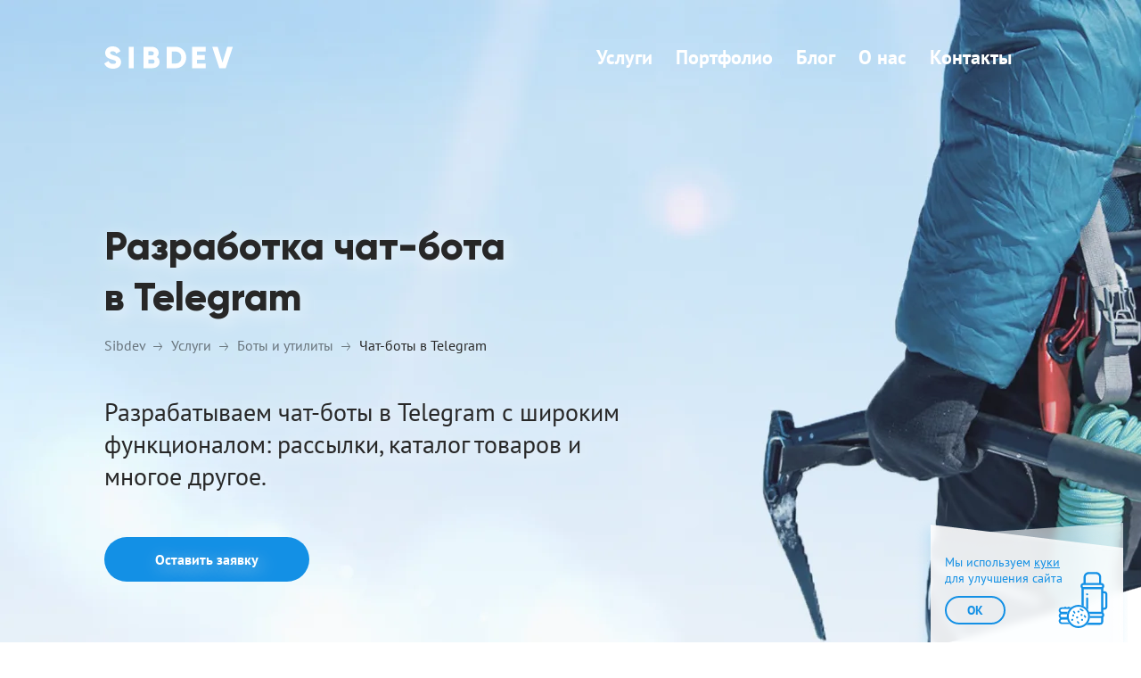

--- FILE ---
content_type: text/html; charset=UTF-8
request_url: https://sibdev.pro/chatbot-telegram
body_size: 114233
content:
<!DOCTYPE html>
<html lang="ru-RU">
<head>
    
    <meta charset="UTF-8" />
                                    <meta name="viewport" content="width=device-width, initial-scale=1, shrink-to-fit=no">
    <link rel="preload" as="font" href="https://sibdev.pro/wp-content/themes/sibdevtheme/fonts/Gilroy-ExtraBold.woff2"  type="font/woff2" crossorigin="crossorigin">
    <!-- <link rel="preload" as="font"  href="https://sibdev.pro/wp-content/themes/sibdevtheme/fonts/ptsans-regular-s2-webfont.woff2" type="font/woff2" crossorigin="crossorigin">
    <link rel="preload" as="font"  href="https://sibdev.pro/wp-content/themes/sibdevtheme/fonts/ptsans-bold-s2-webfont.woff2" type="font/woff2" crossorigin="crossorigin"> -->
    <link rel="preload" as="font"  href="https://sibdev.pro/wp-content/themes/sibdevtheme/fonts/PTSans-Regular_.woff2" type="font/woff2" crossorigin="crossorigin">
    <link rel="preload" as="font"  href="https://sibdev.pro/wp-content/themes/sibdevtheme/fonts/PTSans-Bold_.woff2" type="font/woff2" crossorigin="crossorigin">
<style>
    @font-face {font-family: "PT Sans";src: url(https://sibdev.pro/wp-content/themes/sibdevtheme/fonts/PTSans-Regular_.woff2) format("woff2");font-weight: 400;font-style: normal;font-display: swap }@font-face {font-family: "PTSans-Bold";src: url(https://sibdev.pro/wp-content/themes/sibdevtheme/fonts/PTSans-Bold_.woff2) format("woff2");font-weight: 700;font-style: normal;font-display: swap }@font-face {font-family: "Gilroy";src: url(https://sibdev.pro/wp-content/themes/sibdevtheme/fonts/Gilroy-ExtraBold.woff2) format("woff2");font-weight: bold;font-style: normal;font-display: swap;}*, ::after, ::before {box-sizing: border-box }ul {margin-top: 0;margin-bottom: 1rem }ul ul {margin-bottom: 0 }img, svg {vertical-align: middle }* {text-rendering: optimizeLegibility;-webkit-font-smoothing: antialiased;-moz-osx-font-smoothing: grayscale }body {margin: 0;-webkit-text-size-adjust: 100%;font-family: "PT Sans", sans-serif;font-style: normal;font-weight: 400;font-size: 18px;line-height: 1.3;color: #272727;width: 100%;min-width: 320px;overflow-x: hidden;background: #fff }a {text-decoration: none }p {margin-bottom: 25px }.container {max-width: 83.6%;width: 100%;padding-right: 12px;padding-left: 12px;margin-right: auto;margin-left: auto }.d-flex {display: flex !important }header#header {position: absolute;top: 0;z-index: 98;width: 100%;left: 0;background: transparent;padding-top: 44px }.navbar-brand {display: flex;overflow: hidden;align-items: center }.navbar-brand svg {fill: #fff;margin-right: 19px }.header-slogan {text-transform: uppercase;color: #fff;font-size: 16px;white-space: nowrap;line-height: 1 }.navbar {position: relative;padding: 0;align-items: center;display: flex;justify-content: space-between }.navbar .d-flex {align-items: center }.toggle-menu {display: none }.header-menu {display: flex;padding-left: 0;list-style: none;margin-bottom: 0 }.header-menu>li a {font-family: "PTSans-Bold", sans-serif;font-size: 24px;color: #fff;padding: 5px 15px 5px;display: block;position: relative; }.header-menu>li > a{white-space: nowrap} .tablet-menu {display: none }.navbar-brand.tablet-logo {display: none }.header-phone {font-family: "PTSans-Bold", sans-serif;font-size: 24px;color: #fff;display: flex;margin-left: 18px;}.header-phone a {color: #fff;}.header-phone img {margin-right: 7px;height: 25px;width: 22px;}.header-phone .desktop-switcher {margin-right: 36px;}header:not(.black-nav) .header-phone img.phone-black {display: none;}#cookie_notification {display: none;position: fixed;bottom: 0;right: 15px;z-index: 10 }.site-main {overflow: hidden;}.main-banner {position: relative;width: 100%;display: flex;height: 1440px;}.main-banner .container {position: relative;z-index: 2;}@media (min-width: 1600px) {.container {max-width: 75.2%;}}.main-banner-title {max-width: 545px;margin-top: 287px;}.main-banner-title h1 {margin-bottom: 40px;margin-right: 35px;font-family: "Gilroy", sans-serif;color: #272727;line-height: 1.3;font-size: 44px;}.main-banner-title p {font-size: 24px;margin-bottom: 46px;}.button {font-family: "PTSans-Bold", sans-serif;display: inline-block;font-size: 16px;line-height: 1.3;text-align: center;color: #fff;padding: 16px 42px;min-width: 230px;border: 2px solid #1390e5;border-radius: 100px;background: #1390e5;}.main-banner:after, .main-banner:before {content: "";position: absolute;top: 0;left: 0;z-index: -1;width: 100%;height: inherit;background-repeat: no-repeat;background-position: center;background-size: cover;transition: opacity 0.4s linear;}.main-banner:before {background-image: url();}.main-banner:after {background-image: url();opacity: 0;animation: loading 0.3s linear 0.5s forwards;}@keyframes loading {from {z-index: -1;opacity: 0;}to {z-index: 0;opacity: 1;}}@media only screen and (min-width: 1241px) {.menu-close, .mobile-switcher {display: none;}}@media only screen and (min-width: 767px) {.lg-none {display: none;}}@media only screen and (max-width:1440px) {.header-slogan {display: block;width: 145px; letter-spacing: -0.25px; }.navbar-brand {display: block }.navbar-brand svg {margin-bottom: 5px }.header-menu>li a {font-size: 22px;padding: 5px 13px 5px }.header-phone a {letter-spacing: 1px;}.header-phone {font-size: 22px;margin-left: 15px;}.header-phone .desktop-switcher {margin-right: 46px;}.header-phone a {letter-spacing: 1px;}.header-phone img {height: 22px;width: 14px;}.main-banner-title {margin-top: 272px;}.main-banner {height: 1079px;}.main-banner-title h1 {margin-bottom: 50px;}}@media only screen and (max-width:1240px) {.navbar-brand {position: relative }.navbar {align-items: start }.menu-close {position: absolute;top: 47px;right: 80px }.mobile-switcher {position: absolute;top: 47px;right: 120px;color: #fff;z-index: 55;font-size: 24px;line-height: .8 }.toggle-menu {display: block;position: relative }.toggle-menu img {position: absolute;top: 1px;left: 0;width: 26px;height: 17px }header:not(.black-nav) .toggle-menu img.menu-icon-black {display: none }.open-nav {position: absolute;top: 6px;right: 0;width: 26px;height: 21px;display: block }.desctop-menu {height: 0;width: 0;right: 0;top: 0;position: fixed;z-index: 18;overflow: hidden;display: block;background: -webkit-gradient(linear, left top, left bottom, color-stop(2.65%, #1390e5), color-stop(93.13%, #72baeb));background: linear-gradient(180deg, #1390e5 2.65%, #72baeb 93.13%) }.navbar-brand.tablet-logo {display: block;margin-top: 44px }.desktop-switcher {display: none;}.main-banner-title h1 {margin-right: 0;}}@media only screen and (max-width:1240px) and (min-width:768px) {.header-menu {display: none }.tablet-menu {display: flex;flex-wrap: wrap;margin-top: 50px;list-style: none;padding: 0 }}@media only screen and (max-width:1023px) {.container {max-width: 91% }}@media only screen and (max-width:991px) {.container {max-width: 100%;padding-right: 34px;padding-left: 34px }.menu-close {right: 34px }.mobile-switcher {right: 80px }.main-banner {height: 978px;}.main-banner-title {margin-top: 211px;max-width: 505px;}.header-phone a {letter-spacing: 0;}.header-phone {margin: 0 56px 0 0;font-size: 24px;}.header-phone img {height: 24px;margin-right: 11px;}}@media only screen and (max-width:767px) {.header-menu {display: block;margin-top: 50px }.header-menu li {margin-right: -160px }.header-menu li a {font-size: 28px;font-family: "PT Sans", sans-serif;width: 100%;display: block;padding: 6px 0 7px }.header-menu>li a {font-family: "PT Sans", sans-serif }.sub-menu {display: none }.container {padding-right: 17px;padding-left: 17px }.main-banner-title h1 {margin-bottom: 50px;margin-right: 49px;}.main-banner-title {margin-top: 180px;}.main-banner-title p {font-size: 22px;}.main-banner h1 br {display: none;}.main-banner:after, .main-banner:before {background-position: 0 center;}}@media only screen and (max-width:578px) {.header-phone {display: none;}}@media only screen and (max-width:414px) {header#header {padding-top: 46px }.open-nav {top: 4px }.main-banner {height: 829px;}}@media only screen and (max-width:375px) {.container {padding-right: 8px;padding-left: 8px }}@media only screen and (max-width:320px) {.open-nav {top: 6px }.main-banner {height: 736px;}.main-banner-title p {font-size: 20px;line-height: 1.4;margin-bottom: 30px;}.main-banner-title {margin-top: 172px;}.main-banner-title h1 {margin-bottom: 36px;margin-right: 0;}}@media only screen and (max-width: 768px) {.main-banner:after {background-image: url() !important;}.main-banner:before {background-image: url();}}@media only screen and (max-width: 767px) {.comfort-block {background-image: url() !important;}}@media only screen and (max-width: 414px) {.main-banner:after {background-image: url() !important;}.main-banner:before {background-image: url();}.technologies-block {background-image: url() !important;}}
    .header-phone .desktop-switcher:last-child {margin-right: 0;}
    @media only screen and (max-width: 1440px) { 
        }
</style>

<!-- Yandex.Metrika counter -->
<script type="text/javascript" >
   (function(m,e,t,r,i,k,a){m[i]=m[i]||function(){(m[i].a=m[i].a||[]).push(arguments)};
   m[i].l=1*new Date();
   for (var j = 0; j < document.scripts.length; j++) {if (document.scripts[j].src === r) { return; }}
   k=e.createElement(t),a=e.getElementsByTagName(t)[0],k.async=1,k.src=r,a.parentNode.insertBefore(k,a)})
   (window, document, "script", "https://mc.yandex.ru/metrika/tag.js", "ym");

   ym(46083624, "init", {
        clickmap:true,
        trackLinks:true,
        accurateTrackBounce:true
   });
</script>
<noscript><div><img src="https://mc.yandex.ru/watch/46083624" style="position:absolute; left:-9999px;" alt="" /></div></noscript>
<!-- /Yandex.Metrika counter -->

    <meta name='robots' content='index, follow, max-image-preview:large, max-snippet:-1, max-video-preview:-1' />

	<!-- This site is optimized with the Yoast SEO plugin v23.7 - https://yoast.com/wordpress/plugins/seo/ -->
	<title>Создание и разработка чат-бота в Telegram на заказ</title>
	<meta name="description" content="Разрабатываем чат-боты в Telegram на заказ по индивидуальному проекту. Надежно и оперативно. Выполним работу в срок. Под NDA." />
	<link rel="canonical" href="https://sibdev.pro/chatbot-telegram" />
	<meta property="og:locale" content="ru_RU" />
	<meta property="og:type" content="article" />
	<meta property="og:title" content="Создание и разработка чат-бота в Telegram на заказ" />
	<meta property="og:description" content="Разрабатываем чат-боты в Telegram на заказ по индивидуальному проекту. Надежно и оперативно. Выполним работу в срок. Под NDA." />
	<meta property="og:url" content="https://sibdev.pro/chatbot-telegram" />
	<meta property="og:site_name" content="Sibdev" />
	<meta property="article:publisher" content="https://www.facebook.com/sibdevstudio/" />
	<meta property="article:modified_time" content="2024-06-05T11:49:05+00:00" />
	<meta property="og:image" content="https://sibdev.pro/wp-content/uploads/2022/02/heroman.jpeg" />
	<meta property="og:image:width" content="1200" />
	<meta property="og:image:height" content="628" />
	<meta property="og:image:type" content="image/jpeg" />
	<script type="application/ld+json" class="yoast-schema-graph">{"@context":"https://schema.org","@graph":[{"@type":"WebPage","@id":"https://sibdev.pro/chatbot-telegram","url":"https://sibdev.pro/chatbot-telegram","name":"Создание и разработка чат-бота в Telegram на заказ","isPartOf":{"@id":"https://sibdev.pro/#website"},"datePublished":"2024-05-31T16:17:34+00:00","dateModified":"2024-06-05T11:49:05+00:00","description":"Разрабатываем чат-боты в Telegram на заказ по индивидуальному проекту. Надежно и оперативно. Выполним работу в срок. Под NDA.","breadcrumb":{"@id":"https://sibdev.pro/chatbot-telegram#breadcrumb"},"inLanguage":"ru-RU","potentialAction":[{"@type":"ReadAction","target":["https://sibdev.pro/chatbot-telegram"]}]},{"@type":"BreadcrumbList","@id":"https://sibdev.pro/chatbot-telegram#breadcrumb","itemListElement":[{"@type":"ListItem","position":1,"name":"Home","item":"https://sibdev.pro/"},{"@type":"ListItem","position":2,"name":"Чат-боты в Telegram"}]},{"@type":"WebSite","@id":"https://sibdev.pro/#website","url":"https://sibdev.pro/","name":"Sibdev","description":"sibdev.pro","publisher":{"@id":"https://sibdev.pro/#organization"},"potentialAction":[{"@type":"SearchAction","target":{"@type":"EntryPoint","urlTemplate":"https://sibdev.pro/?s={search_term_string}"},"query-input":{"@type":"PropertyValueSpecification","valueRequired":true,"valueName":"search_term_string"}}],"inLanguage":"ru-RU"},{"@type":"Organization","@id":"https://sibdev.pro/#organization","name":"Разработка сложных сайтов и веб-сервисов — Студия «Sibdev»","url":"https://sibdev.pro/","logo":{"@type":"ImageObject","inLanguage":"ru-RU","@id":"https://sibdev.pro/#/schema/logo/image/","url":"https://sibdev.pro/wp-content/uploads/2022/02/heroman.jpeg","contentUrl":"https://sibdev.pro/wp-content/uploads/2022/02/heroman.jpeg","width":1200,"height":628,"caption":"Разработка сложных сайтов и веб-сервисов — Студия «Sibdev»"},"image":{"@id":"https://sibdev.pro/#/schema/logo/image/"},"sameAs":["https://www.facebook.com/sibdevstudio/","https://www.instagram.com/sibdevstudio/"]}]}</script>
	<!-- / Yoast SEO plugin. -->


<style id='create-block-link-block-style-inline-css' type='text/css'>
/*!***************************************************************************************************************************************************************************************************************************************!*\
  !*** css ./node_modules/css-loader/dist/cjs.js??ruleSet[1].rules[4].use[1]!./node_modules/postcss-loader/dist/cjs.js??ruleSet[1].rules[4].use[2]!./node_modules/sass-loader/dist/cjs.js??ruleSet[1].rules[4].use[3]!./src/style.scss ***!
  \***************************************************************************************************************************************************************************************************************************************/
/**
 * The following styles get applied both on the front of your site
 * and in the editor.
 *
 * Replace them with your own styles or remove the file completely.
 */
.wp-block-create-link-block {
  background-color: #21759b;
  color: #fff;
  padding: 2px;
}

/*# sourceMappingURL=style-index.css.map*/
</style>
<style id='global-styles-inline-css' type='text/css'>
body{--wp--preset--color--black: #000000;--wp--preset--color--cyan-bluish-gray: #abb8c3;--wp--preset--color--white: #ffffff;--wp--preset--color--pale-pink: #f78da7;--wp--preset--color--vivid-red: #cf2e2e;--wp--preset--color--luminous-vivid-orange: #ff6900;--wp--preset--color--luminous-vivid-amber: #fcb900;--wp--preset--color--light-green-cyan: #7bdcb5;--wp--preset--color--vivid-green-cyan: #00d084;--wp--preset--color--pale-cyan-blue: #8ed1fc;--wp--preset--color--vivid-cyan-blue: #0693e3;--wp--preset--color--vivid-purple: #9b51e0;--wp--preset--gradient--vivid-cyan-blue-to-vivid-purple: linear-gradient(135deg,rgba(6,147,227,1) 0%,rgb(155,81,224) 100%);--wp--preset--gradient--light-green-cyan-to-vivid-green-cyan: linear-gradient(135deg,rgb(122,220,180) 0%,rgb(0,208,130) 100%);--wp--preset--gradient--luminous-vivid-amber-to-luminous-vivid-orange: linear-gradient(135deg,rgba(252,185,0,1) 0%,rgba(255,105,0,1) 100%);--wp--preset--gradient--luminous-vivid-orange-to-vivid-red: linear-gradient(135deg,rgba(255,105,0,1) 0%,rgb(207,46,46) 100%);--wp--preset--gradient--very-light-gray-to-cyan-bluish-gray: linear-gradient(135deg,rgb(238,238,238) 0%,rgb(169,184,195) 100%);--wp--preset--gradient--cool-to-warm-spectrum: linear-gradient(135deg,rgb(74,234,220) 0%,rgb(151,120,209) 20%,rgb(207,42,186) 40%,rgb(238,44,130) 60%,rgb(251,105,98) 80%,rgb(254,248,76) 100%);--wp--preset--gradient--blush-light-purple: linear-gradient(135deg,rgb(255,206,236) 0%,rgb(152,150,240) 100%);--wp--preset--gradient--blush-bordeaux: linear-gradient(135deg,rgb(254,205,165) 0%,rgb(254,45,45) 50%,rgb(107,0,62) 100%);--wp--preset--gradient--luminous-dusk: linear-gradient(135deg,rgb(255,203,112) 0%,rgb(199,81,192) 50%,rgb(65,88,208) 100%);--wp--preset--gradient--pale-ocean: linear-gradient(135deg,rgb(255,245,203) 0%,rgb(182,227,212) 50%,rgb(51,167,181) 100%);--wp--preset--gradient--electric-grass: linear-gradient(135deg,rgb(202,248,128) 0%,rgb(113,206,126) 100%);--wp--preset--gradient--midnight: linear-gradient(135deg,rgb(2,3,129) 0%,rgb(40,116,252) 100%);--wp--preset--font-size--small: 13px;--wp--preset--font-size--medium: 20px;--wp--preset--font-size--large: 36px;--wp--preset--font-size--x-large: 42px;--wp--preset--spacing--20: 0.44rem;--wp--preset--spacing--30: 0.67rem;--wp--preset--spacing--40: 1rem;--wp--preset--spacing--50: 1.5rem;--wp--preset--spacing--60: 2.25rem;--wp--preset--spacing--70: 3.38rem;--wp--preset--spacing--80: 5.06rem;--wp--preset--shadow--natural: 6px 6px 9px rgba(0, 0, 0, 0.2);--wp--preset--shadow--deep: 12px 12px 50px rgba(0, 0, 0, 0.4);--wp--preset--shadow--sharp: 6px 6px 0px rgba(0, 0, 0, 0.2);--wp--preset--shadow--outlined: 6px 6px 0px -3px rgba(255, 255, 255, 1), 6px 6px rgba(0, 0, 0, 1);--wp--preset--shadow--crisp: 6px 6px 0px rgba(0, 0, 0, 1);}body { margin: 0;--wp--style--global--content-size: 100%;--wp--style--global--wide-size: 100%; }.wp-site-blocks > .alignleft { float: left; margin-right: 2em; }.wp-site-blocks > .alignright { float: right; margin-left: 2em; }.wp-site-blocks > .aligncenter { justify-content: center; margin-left: auto; margin-right: auto; }:where(.is-layout-flex){gap: 0.5em;}:where(.is-layout-grid){gap: 0.5em;}body .is-layout-flow > .alignleft{float: left;margin-inline-start: 0;margin-inline-end: 2em;}body .is-layout-flow > .alignright{float: right;margin-inline-start: 2em;margin-inline-end: 0;}body .is-layout-flow > .aligncenter{margin-left: auto !important;margin-right: auto !important;}body .is-layout-constrained > .alignleft{float: left;margin-inline-start: 0;margin-inline-end: 2em;}body .is-layout-constrained > .alignright{float: right;margin-inline-start: 2em;margin-inline-end: 0;}body .is-layout-constrained > .aligncenter{margin-left: auto !important;margin-right: auto !important;}body .is-layout-constrained > :where(:not(.alignleft):not(.alignright):not(.alignfull)){max-width: var(--wp--style--global--content-size);margin-left: auto !important;margin-right: auto !important;}body .is-layout-constrained > .alignwide{max-width: var(--wp--style--global--wide-size);}body .is-layout-flex{display: flex;}body .is-layout-flex{flex-wrap: wrap;align-items: center;}body .is-layout-flex > *{margin: 0;}body .is-layout-grid{display: grid;}body .is-layout-grid > *{margin: 0;}body{padding-top: 0px;padding-right: 0px;padding-bottom: 0px;padding-left: 0px;}a:where(:not(.wp-element-button)){text-decoration: underline;}.wp-element-button, .wp-block-button__link{background-color: #32373c;border-width: 0;color: #fff;font-family: inherit;font-size: inherit;line-height: inherit;padding: calc(0.667em + 2px) calc(1.333em + 2px);text-decoration: none;}.has-black-color{color: var(--wp--preset--color--black) !important;}.has-cyan-bluish-gray-color{color: var(--wp--preset--color--cyan-bluish-gray) !important;}.has-white-color{color: var(--wp--preset--color--white) !important;}.has-pale-pink-color{color: var(--wp--preset--color--pale-pink) !important;}.has-vivid-red-color{color: var(--wp--preset--color--vivid-red) !important;}.has-luminous-vivid-orange-color{color: var(--wp--preset--color--luminous-vivid-orange) !important;}.has-luminous-vivid-amber-color{color: var(--wp--preset--color--luminous-vivid-amber) !important;}.has-light-green-cyan-color{color: var(--wp--preset--color--light-green-cyan) !important;}.has-vivid-green-cyan-color{color: var(--wp--preset--color--vivid-green-cyan) !important;}.has-pale-cyan-blue-color{color: var(--wp--preset--color--pale-cyan-blue) !important;}.has-vivid-cyan-blue-color{color: var(--wp--preset--color--vivid-cyan-blue) !important;}.has-vivid-purple-color{color: var(--wp--preset--color--vivid-purple) !important;}.has-black-background-color{background-color: var(--wp--preset--color--black) !important;}.has-cyan-bluish-gray-background-color{background-color: var(--wp--preset--color--cyan-bluish-gray) !important;}.has-white-background-color{background-color: var(--wp--preset--color--white) !important;}.has-pale-pink-background-color{background-color: var(--wp--preset--color--pale-pink) !important;}.has-vivid-red-background-color{background-color: var(--wp--preset--color--vivid-red) !important;}.has-luminous-vivid-orange-background-color{background-color: var(--wp--preset--color--luminous-vivid-orange) !important;}.has-luminous-vivid-amber-background-color{background-color: var(--wp--preset--color--luminous-vivid-amber) !important;}.has-light-green-cyan-background-color{background-color: var(--wp--preset--color--light-green-cyan) !important;}.has-vivid-green-cyan-background-color{background-color: var(--wp--preset--color--vivid-green-cyan) !important;}.has-pale-cyan-blue-background-color{background-color: var(--wp--preset--color--pale-cyan-blue) !important;}.has-vivid-cyan-blue-background-color{background-color: var(--wp--preset--color--vivid-cyan-blue) !important;}.has-vivid-purple-background-color{background-color: var(--wp--preset--color--vivid-purple) !important;}.has-black-border-color{border-color: var(--wp--preset--color--black) !important;}.has-cyan-bluish-gray-border-color{border-color: var(--wp--preset--color--cyan-bluish-gray) !important;}.has-white-border-color{border-color: var(--wp--preset--color--white) !important;}.has-pale-pink-border-color{border-color: var(--wp--preset--color--pale-pink) !important;}.has-vivid-red-border-color{border-color: var(--wp--preset--color--vivid-red) !important;}.has-luminous-vivid-orange-border-color{border-color: var(--wp--preset--color--luminous-vivid-orange) !important;}.has-luminous-vivid-amber-border-color{border-color: var(--wp--preset--color--luminous-vivid-amber) !important;}.has-light-green-cyan-border-color{border-color: var(--wp--preset--color--light-green-cyan) !important;}.has-vivid-green-cyan-border-color{border-color: var(--wp--preset--color--vivid-green-cyan) !important;}.has-pale-cyan-blue-border-color{border-color: var(--wp--preset--color--pale-cyan-blue) !important;}.has-vivid-cyan-blue-border-color{border-color: var(--wp--preset--color--vivid-cyan-blue) !important;}.has-vivid-purple-border-color{border-color: var(--wp--preset--color--vivid-purple) !important;}.has-vivid-cyan-blue-to-vivid-purple-gradient-background{background: var(--wp--preset--gradient--vivid-cyan-blue-to-vivid-purple) !important;}.has-light-green-cyan-to-vivid-green-cyan-gradient-background{background: var(--wp--preset--gradient--light-green-cyan-to-vivid-green-cyan) !important;}.has-luminous-vivid-amber-to-luminous-vivid-orange-gradient-background{background: var(--wp--preset--gradient--luminous-vivid-amber-to-luminous-vivid-orange) !important;}.has-luminous-vivid-orange-to-vivid-red-gradient-background{background: var(--wp--preset--gradient--luminous-vivid-orange-to-vivid-red) !important;}.has-very-light-gray-to-cyan-bluish-gray-gradient-background{background: var(--wp--preset--gradient--very-light-gray-to-cyan-bluish-gray) !important;}.has-cool-to-warm-spectrum-gradient-background{background: var(--wp--preset--gradient--cool-to-warm-spectrum) !important;}.has-blush-light-purple-gradient-background{background: var(--wp--preset--gradient--blush-light-purple) !important;}.has-blush-bordeaux-gradient-background{background: var(--wp--preset--gradient--blush-bordeaux) !important;}.has-luminous-dusk-gradient-background{background: var(--wp--preset--gradient--luminous-dusk) !important;}.has-pale-ocean-gradient-background{background: var(--wp--preset--gradient--pale-ocean) !important;}.has-electric-grass-gradient-background{background: var(--wp--preset--gradient--electric-grass) !important;}.has-midnight-gradient-background{background: var(--wp--preset--gradient--midnight) !important;}.has-small-font-size{font-size: var(--wp--preset--font-size--small) !important;}.has-medium-font-size{font-size: var(--wp--preset--font-size--medium) !important;}.has-large-font-size{font-size: var(--wp--preset--font-size--large) !important;}.has-x-large-font-size{font-size: var(--wp--preset--font-size--x-large) !important;}
.wp-block-navigation a:where(:not(.wp-element-button)){color: inherit;}
:where(.wp-block-post-template.is-layout-flex){gap: 1.25em;}:where(.wp-block-post-template.is-layout-grid){gap: 1.25em;}
:where(.wp-block-columns.is-layout-flex){gap: 2em;}:where(.wp-block-columns.is-layout-grid){gap: 2em;}
.wp-block-pullquote{font-size: 1.5em;line-height: 1.6;}
</style>
<style id='all-pages-critical-inline-css' type='text/css'>
*,::after,::before{box-sizing:border-box}h1,h2,h3,h4,h5,h6{margin-top:0;margin-bottom:.5rem;line-height:1.2}ol,ul{padding-left:2rem}dl,ol,ul{margin-top:0;margin-bottom:1rem}ol ol,ol ul,ul ol,ul ul{margin-bottom:0}b,strong{font-weight:bolder}small{font-size:.875em}img,svg{vertical-align:sub}::-webkit-inner-spin-button{height:auto}.m-auto{margin:0 auto}.m-20{margin:20px}.mt-200{margin-top:200px}.mb-96{margin-bottom:96px}button{border-radius:0}button,input,optgroup,select,textarea{margin:0;font-family:inherit;font-size:inherit;line-height:inherit}button,select{text-transform:none}[type=button],[type=reset],[type=submit],button{-webkit-appearance:button}[type=button]:not(:disabled),[type=reset]:not(:disabled),[type=submit]:not(:disabled),button:not(:disabled){cursor:pointer}*{text-rendering:optimizeLegibility;-webkit-font-smoothing:antialiased;-moz-osx-font-smoothing:grayscale}body{margin:0;-webkit-text-size-adjust:100%;-webkit-tap-highlight-color:transparent;font-family:"PT Sans",sans-serif;font-style:normal;font-weight:400;font-size:18px;line-height:1.3;color:#272727;width:100%;min-width:320px;overflow-x:hidden;background:#fff}a{text-decoration:none}p{margin-bottom:25px}.border-button{font-family:PTSans-Bold,sans-serif;display:inline-block;font-size:16px;line-height:1.3;text-align:center;color:#fff;padding:16px 42px;border:2px solid #fff;border-radius:100px;min-width:230px}.border-button-social{padding:16px 10px;width:152px;min-width:auto;transition:none;display:inline-flex;align-items:center;justify-content:center}.border-button-social:first-child{margin-right:16px}.border-button-social--left{padding-right:18px}#connectModal .border-button-social{min-width:204px;margin:11px 5px;text-decoration:none!important}.border-button--gray{border-color:rgba(242,242,242,.8);color:#fff}.border-button--gray .border-button__icon{margin-right:6px;fill:#fff}.button{font-family:PTSans-Bold,sans-serif;display:inline-block;font-size:16px;line-height:1.3;text-align:center;color:#fff;padding:16px 42px;min-width:230px;border:none;border-radius:100px;background:#1390e5}.button--light{background:#c5eafb;color:#1390e5;border:none}.button--light img{margin-right:8px}.text-center{text-align:center}.container{max-width:83.6%;width:100%;padding-right:12px;padding-left:12px;margin-right:auto;margin-left:auto}.container-2{margin:0 auto;width:100%;max-width:1272px}@media only screen and (max-width:1440px){.container-2{max-width:1180px}}@media only screen and (max-width:1280px){.container-2{max-width:1045px;width:calc(100% - 90px)}}@media only screen and (max-width:768px){.container-2{width:100%;max-width:calc(100% - 68px)}}@media only screen and (max-width:575px){.container-2{max-width:calc(100% - 34px)}}@media only screen and (max-width:320px){.container-2{max-width:230px}}.d-flex{display:flex!important}.attachment-full,.img-fluid,.wp-block-image img{max-width:100%;height:auto}strong{font-family:PTSans-Bold,sans-serif}h1,h2,h3,h5,h6{font-family:Gilroy,sans-serif;color:#272727;font-style:normal;line-height:1.3}.h1,h1{font-size:44px}h2{font-size:36px}@media (min-width:1200px){h3{font-size:1.75rem}}@media (max-width:768px){.mt-md-120{margin-top:120px}.mb-md-80{margin-bottom:80px}#cookie_notification.show{position:absolute;background:#fff;top:0;left:0;right:0;width:100%;height:64px}h2{font-size:32px}}@media (max-width:414px){h2{line-height:1.2}}@media (max-width:320px){.mb-sm-47{margin-bottom:47px}h2{font-size:28px;line-height:1.3}}h4{font-size:24px;line-height:1.3;font-family:PTSans-Bold,sans-serif;margin-bottom:15px}header#header{position:absolute;top:0;z-index:98;width:100%;left:0;background:0 0;padding-top:37px;min-height:90px}.navbar-brand{display:flex;overflow:hidden;align-items:center;margin-bottom:2px}.navbar-brand svg{fill:#fff;margin-right:19px}.black-nav .navbar-brand svg,.page-template-page-blog .navbar-brand svg,body.archive.category .navbar-brand svg,body.single-post .navbar-brand svg{fill:#1390e5}.header-slogan{text-transform:uppercase;color:#fff;font-size:16px;white-space:nowrap;line-height:1}.page-template-page-contacts .header-slogan,.page-template-page-services .header-slogan,.page-template-page-team .header-slogan,.page-template-page-vacancies .header-slogan,.single-service .header-slogan{opacity:0}.black-nav .header-slogan{color:#1390e5}.navbar{position:relative;padding:0;transition:all .3s ease-in-out;align-items:center;display:flex;justify-content:space-between}.navbar .d-flex{align-items:center}.toggle-menu{display:none}.header-menu{display:flex;padding-left:0;list-style:none;margin-bottom:0}.header-menu>li>a{font-family:PTSans-Bold,sans-serif;font-size:24px;color:#fff;padding:13px 15px 18px;display:block;position:relative;white-space:nowrap}.black-nav .header-menu>li>a,.black-nav .header-phone a,.page-template-page-blog .header-menu>li>a,.page-template-page-blog .header-phone a,body.archive.category .header-menu>li>a,body.archive.category .header-phone a,body.single-post .header-menu>li>a,body.single-post .header-phone a{color:#272727}.about-submenu{position:relative}.about-submenu .sub-menu{opacity:0;visibility:hidden;position:absolute;top:62px;list-style-type:none;margin:0;left:0;width:311px;position:absolute;padding:22px 0 15px 0;background-color:#fff;transition:all .2s ease-in;z-index:5}.services-submenu>.sub-menu{display:none;position:absolute;top:62px;margin:0;left:0;width:100%;position:absolute;padding:20px 0 15px 0;z-index:5}.header-menu .sub-menu{list-style:none}.header-phone{font-family:PTSans-Bold,sans-serif;font-size:24px;color:#fff;display:flex;margin-left:18px;margin-bottom:5px}.tablet-menu{display:none}.navbar-brand.tablet-logo{display:none}.site-main{overflow:hidden}.common-header h2{margin-bottom:17px}.common-header.common-header--centered{text-align:center;padding-bottom:40px}.common-header.common-header--white *{color:#fff}.common-header__subtitle{font-size:20px}.common-divider{width:50px;height:8px;background-color:#1390e5;margin:0 auto 24px}.common-header.common-header--white .common-divider{background-color:#fff}footer#footer{background-color:#494949;padding-top:60px;padding-bottom:36px;position:relative;overflow:hidden}.footer__phone{display:block;font-size:28px;white-space:nowrap;margin-bottom:40px;color:#fff}.footer-logo{display:inline-block}.footer-grid{display:flex;flex-flow:row nowrap;justify-content:flex-start;margin-top:60px}.footer-grid__title{display:block;color:#adadad;text-transform:uppercase;font-family:PTSans-Bold,sans-serif;font-size:14px;margin-bottom:44px;opacity:.3}.footer-grid__title:hover,.footer-grid__title:visited{color:#adadad}.footer-grid__title--media{margin-bottom:32px}.footer-grid__column:nth-child(1){width:34%;position:relative}.footer-grid__row{width:100%;border-left:1px solid rgba(173,173,173,.2);padding:0 23px;margin-bottom:83px}.footer-grid__row--media{position:absolute;bottom:0}.footer-grid__cell{display:flex;flex-flow:row wrap}.footer-contact{width:100%;margin-bottom:31px;font-size:24px}.contact-social{display:flex;align-items:center;margin-top:9px}.footer-contact:last-child{margin-bottom:0}.footer-contact__value{color:#fff;font-size:24px}.footer-contact__key{display:block;font-size:18px;color:#adadad}.footer-schema{display:none}#cookie_notification{display:none;position:fixed;bottom:0;right:15px;z-index:10}.hystmodal{position:fixed;top:0;bottom:0;right:0;left:0;overflow:hidden;overflow-y:auto;-webkit-overflow-scrolling:touch;opacity:1;pointer-events:none;display:flex;flex-flow:column nowrap;justify-content:flex-start;z-index:99;visibility:hidden}.hystmodal__wrap{flex-shrink:0;flex-grow:0;width:100%;min-height:100%;margin:auto;display:flex;flex-flow:column nowrap;align-items:center;justify-content:center}.hystmodal__close{position:absolute;z-index:10;display:block;background-color:transparent;background-size:100% 100%;border:none;cursor:pointer;outline:0;background:url(/wp-content/themes/sibdevtheme/images/close.svg) no-repeat 0 0;right:58px;top:65px;width:21px;height:21px;opacity:.8;transition:none;background-size:contain}.main-modal-window{box-sizing:border-box;flex-shrink:0;flex-grow:0;max-width:100%;overflow:visible;opacity:0;background:url(/wp-content/themes/sibdevtheme/images/mainmodal.svg) no-repeat 0 0;background-size:cover;width:680px;padding:175px 93px 50px;margin:0}.hystmodal:not(.hystmodal--active) .main-modal-content{opacity:0}.main-modal-title{font-family:Gilroy,sans-serif;font-size:36px;margin-bottom:30px;text-align:center;color:#fff}.main-modal-content{max-width:495px;margin:auto;text-align:center}#connectModal .main-modal-content{padding-top:153px;padding-bottom:142px}#connectModal .main-modal-title{line-height:48px;margin-bottom:50px}.main-modal-window .hystmodal__close{right:40px;top:63px}.personal-data{font-size:12px;color:#fff}.personal-data a{text-decoration:underline}.main-modal-description{color:#fff;font-size:16px}.main-modal-content a{color:#fff;white-space:nowrap}.custom-form{padding-top:19px}.custom-form input[type=text],.custom-form textarea{height:56px;margin-bottom:0;overflow:hidden;color:#fff;font-size:18px;line-height:1.3;border:2px solid rgba(255,255,255,.7);border-radius:28px;font-family:"PT Sans",sans-serif;transition:background .3s ease;width:100%;background:0 0;padding:0 22px}.custom-form input[type=text]::-moz-placeholder,.custom-form textarea::-moz-placeholder{color:rgba(255,255,255,.7);font-size:18px;line-height:1.3;font-family:"PT Sans",sans-serif}.custom-form input[type=text]::placeholder,.custom-form textarea::placeholder{color:rgba(255,255,255,.7);font-size:18px;line-height:1.3;font-family:"PT Sans",sans-serif}.custom-form textarea{height:128px;padding:16px 22px;resize:none}.custom-form-item{position:relative;margin-bottom:20px}.custom-form-item-textarea{margin-bottom:28px}.custom-form .d-flex{justify-content:space-between;margin-bottom:5px}.file-wrapper label{position:relative;overflow:hidden;width:240px;height:56px;color:#fff;margin-bottom:20px;background:rgba(255,255,255,.1);border-radius:28px;display:flex;align-items:center;justify-content:center;cursor:pointer}.file-wrapper img{margin-right:7px;margin-top:-3px}.custom-form .button-submit{color:#1390e5;border:2px solid #fff;border-radius:100px;font-size:16px;font-family:PTSans-Bold,sans-serif;min-width:240px;background:#fff;height:56px}.custom-form .file-name{padding:15px 0;font-size:16px;display:inline-block;font-family:PTSans-Bold,sans-serif}.invalid_span{position:absolute;right:-62px;top:-36px;width:198px;opacity:0;background:#fff;border-radius:24px;padding:12px 12px;font-size:14px;letter-spacing:.02em;color:#eb5757;text-align:center}.error-icon{position:absolute;right:25px;top:14px}.invalid_span:after{content:"";width:0;height:0;border-style:solid;border-width:5px 5px 0 5px;border-color:#fff transparent transparent transparent;position:absolute;bottom:-5px;left:calc(50% - 5px)}input[type=file]{display:none}#file-name,.files-attached{text-align:left;margin-bottom:15px;margin-top:-3px}.contact-nobtn a{font-weight:700;font-size:16px;display:inline-flex;align-items:center}.contact-nobtn{background:rgba(255,255,255,.05);border-radius:100px;padding:16px 46px 16px 28px;display:flex;width:464px;margin:0 auto 21px;align-items:center;justify-content:center}.border-button__icon{fill:#fff;margin-right:13px;vertical-align:top}.page-banner{position:relative;width:100%;display:flex;height:100vh}.page-banner-title{max-width:582px}.page-banner-title p{font-size:28px;margin-bottom:50px}.breadcrumbs{margin:13px 0 46px}.breadcrumbs *{font-size:16px}.breadcrumbs a{color:#000}.breadcrumbs a span{opacity:.5}.breadcrumbs .current-item,.breadcrumbs a:hover span{opacity:1}.breadcrumbs .separator{background:url(/wp-content/themes/sibdevtheme/images/breadcrumbs.svg) no-repeat 0 0;display:inline-block;width:10px;height:9px;margin:0 5px;opacity:1}.page-banner-title{margin-bottom:70px}.case-banner-bg:after,.case-banner-bg:before,.main-banner:after,.main-banner:before,.page-banner:after,.page-banner:before{content:"";position:absolute;top:0;left:0;z-index:-1;width:100%;height:inherit;background-repeat:no-repeat;background-position:center;background-size:cover;transition:opacity .4s linear}.page-banner:before{background-position:center}.case-banner-bg:after,.page-banner:after{opacity:0}.page-banner .container{z-index:1;position:relative}.case-banner-bg:before,.page-banner:before{transition:opacity .6s linear .3s}.clients{position:relative;max-width:1268px;width:100%;aspect-ratio:1.98125;margin:96px auto 258px}.clients .clients__logo{position:absolute}.clients .clients__logo::before{content:"";display:block;position:absolute;width:100%;height:100%;top:0;left:0;transition:1s;opacity:0;background-repeat:no-repeat;background-size:cover}.clients .clients__logo-inner-hover{background-size:contain;background-repeat:no-repeat;position:absolute;transition:1s;opacity:0}.clients .clients__logo-inner{background-size:contain;background-repeat:no-repeat;position:absolute;transition:1s}.clients .pay_one_way{top:.9375%;left:15.6940063%;width:13.7223975%;aspect-ratio:1.8125}.pay_one_way::before{background:url(/wp-content/themes/sibdevtheme/images/clients/pay_one_way_bg.svg)}.pay_one_way .clients__logo-inner{background-image:url(/wp-content/themes/sibdevtheme/images/clients/payoneway_logo_gray.png)}.pay_one_way .clients__logo-inner,.pay_one_way .clients__logo-inner-hover{width:61.4942529%;top:29.1666667%;left:18.3908046%;aspect-ratio:2.675}.pay_one_way .clients__logo-inner-hover{background-image:url(/wp-content/themes/sibdevtheme/images/clients/payoneway_logo_color.png)}.clients .sony_music{top:0;left:40.615142%;width:25.3943218%;aspect-ratio:4.246376812}.sony_music::before{background-image:url(/wp-content/themes/sibdevtheme/images/clients/sony_music_bg.svg)}.sony_music .clients__logo-inner{background-image:url(/wp-content/themes/sibdevtheme/images/clients/sonymusic_logo_gray.png)}.sony_music .clients__logo-inner,.sony_music .clients__logo-inner-hover{aspect-ratio:4.803278689;width:91.8495298%;top:0;left:-8.8%}.sony_music .clients__logo-inner-hover{background-image:url(/wp-content/themes/sibdevtheme/images/clients/sonymusic_logo_color.png)}.clients .fors{top:1.5625%;left:70.3470032%;width:21.1356467%;aspect-ratio:1.914285714;padding:44px 44px 44px 24px}.fors::before{background:url(/wp-content/themes/sibdevtheme/images/clients/fors_bg.svg)}.fors .clients__logo-inner{background-image:url(/wp-content/themes/sibdevtheme/images/clients/fors_logo_gray.png)}.fors .clients__logo-inner,.fors .clients__logo-inner-hover{aspect-ratio:3.846153846;width:74.6268657%;top:31.4285714%;left:8.9552239%}.fors .clients__logo-inner-hover{background-image:url(/wp-content/themes/sibdevtheme/images/clients/fors_logo_color.png)}.clients .reg_ru{top:13.75%;left:1.8927445%;width:15.7728707%;aspect-ratio:1.510948905}.reg_ru::before{background:url(/wp-content/themes/sibdevtheme/images/clients/reg_ru_bg.svg)}.reg_ru .clients__logo-inner{background-image:url(/wp-content/themes/sibdevtheme/images/clients/reg_logo_gray.png)}.reg_ru .clients__logo-inner,.reg_ru .clients__logo-inner-hover{aspect-ratio:2.507462687;width:84%;top:29.0076336%;left:15.5%}.reg_ru .clients__logo-inner-hover{background-image:url(/wp-content/themes/sibdevtheme/images/clients/reg_logo_color.png)}.clients .mm{top:18.125%;left:23.4227129%;width:13.8012618%;aspect-ratio:1.8125}.clients .veront_crypto{top:15.9375%;left:41.955836%;width:18.9274448%;aspect-ratio:1.8203125}.veront_crypto::before{background:url(/wp-content/themes/sibdevtheme/images/clients/veront_crypto_bg.svg)}.veront_crypto .clients__logo-inner{background-image:url(/wp-content/themes/sibdevtheme/images/clients/veront_logo_gray.png)}.veront_crypto .clients__logo-inner,.veront_crypto .clients__logo-inner-hover{aspect-ratio:6.344827586;width:78.9699571%;top:39.84375%;left:6.8669528%}.veront_crypto .clients__logo-inner-hover{background-image:url(/wp-content/themes/sibdevtheme/images/clients/veront_logo_color.png)}.clients .kef{top:24.6875%;right:22.6340694%;width:12.3028391%;aspect-ratio:1.294117647}.kef::before{background:url(/wp-content/themes/sibdevtheme/images/clients/kef_bg.svg)}.kef .clients__logo-inner{background-image:url(/wp-content/themes/sibdevtheme/images/clients/kef_logo_gray.png)}.kef .clients__logo-inner,.kef .clients__logo-inner-hover{aspect-ratio:1.491525424;width:57.1428571%;top:17.6470588%;left:25.974026%}.kef .clients__logo-inner-hover{background-image:url(/wp-content/themes/sibdevtheme/images/clients/kef_logo_color.png)}.clients .panacea{top:22.03125%;right:-.3943218%;width:14.511041%;aspect-ratio:2.296296296}.panacea::before{background:url(/wp-content/themes/sibdevtheme/images/clients/panacea_bg.svg)}.panacea .clients__logo-inner{background-image:url(/wp-content/themes/sibdevtheme/images/clients/panacea_logo_gray.png)}.panacea .clients__logo-inner,.panacea .clients__logo-inner-hover{aspect-ratio:5;width:80.6451613%;top:32.0987654%;left:6.4516129%}.panacea .clients__logo-inner-hover{background-image:url(/wp-content/themes/sibdevtheme/images/clients/panacea_logo_color.png)}.clients .hot_vpn{top:41.71875%;left:4.3375394%;width:11.3564669%;aspect-ratio:1.82278481}.clients .megafon{top:32.03125%;left:17.2712934%;width:31.0725552%;aspect-ratio:2.345238095}.megafon::before{background:url(/wp-content/themes/sibdevtheme/images/clients/megafon_bg.svg)}.megafon .clients__logo-inner{background-image:url(/wp-content/themes/sibdevtheme/images/clients/megafon_logo_gray.png)}.megafon .clients__logo-inner,.megafon .clients__logo-inner-hover{aspect-ratio:5.634615385;width:74.3654822%;top:34.5238095%;left:9.8984772%}.megafon .clients__logo-inner-hover{background-image:url(/wp-content/themes/sibdevtheme/images/clients/megafon_logo_color.png)}.clients .mpkk{top:42.03125%;left:55%;width:23%;aspect-ratio:2.203007519}.mpkk::before{background:url(/wp-content/themes/sibdevtheme/images/clients/mpkk_bg.svg)}.mpkk .clients__logo-inner{background-image:url(/wp-content/themes/sibdevtheme/images/clients/mpkk_logo_gray.png)}.mpkk .clients__logo-inner,.mpkk .clients__logo-inner-hover{aspect-ratio:4.328947368;left:-18.6%;width:112.2866894%;top:21.0526316%}.mpkk .clients__logo-inner-hover{background-image:url(/wp-content/themes/sibdevtheme/images/clients/mpkk_logo_color.png)}.clients .fpm{top:36.875%;right:1.9716088%;width:14.9842271%;aspect-ratio:1.292517007}.fpm::before{background:url(/wp-content/themes/sibdevtheme/images/clients/fpm_bg.svg)}.fpm .clients__logo-inner{background-image:url(/wp-content/themes/sibdevtheme/images/clients/fpm_logo_gray.png)}.fpm .clients__logo-inner,.fpm .clients__logo-inner-hover{aspect-ratio:1.723684211;width:68.9473684%;top:18.3673469%;left:18.9473684%}.fpm .clients__logo-inner-hover{background-image:url(/wp-content/themes/sibdevtheme/images/clients/fpm_logo_color.png)}.clients .one_to_one{bottom:27.96875%;left:27.5236593%;width:13.9589905%;aspect-ratio:1.8125}.clients .argo{bottom:24.84375%;right:2.0504732%;width:13.8012618%;aspect-ratio:1.8125}.argo::before{background:url(/wp-content/themes/sibdevtheme/images/clients/argo_bg.svg)}.argo .clients__logo-inner{background-image:url(/wp-content/themes/sibdevtheme/images/clients/argo_logo_gray.png)}.argo .clients__logo-inner,.argo .clients__logo-inner-hover{aspect-ratio:7.315789474;width:79.8850575%;top:41.6666667%;left:9.7701149%}.argo .clients__logo-inner-hover{background-image:url(/wp-content/themes/sibdevtheme/images/clients/argo_logo_color.png)}.clients .mguu{bottom:16.25%;left:.8675079%;width:21.1356467%;aspect-ratio:1.914285714}.mguu::before{background:url(/wp-content/themes/sibdevtheme/images/clients/mguu_bg.svg)}.mguu .clients__logo-inner{background-image:url(/wp-content/themes/sibdevtheme/images/clients/mguu_logo_gray.png)}.mguu .clients__logo-inner,.mguu .clients__logo-inner-hover{aspect-ratio:3.246575342;width:88.4328358%;top:23.5714286%;left:4.8507463%}.mguu .clients__logo-inner-hover{background-image:url(/wp-content/themes/sibdevtheme/images/clients/mguu_logo_color.png)}.clients .sfu{bottom:15.46875%;right:22.2397476%;width:25.1577287%;aspect-ratio:2.465116279}.sfu::before{background:url(/wp-content/themes/sibdevtheme/images/clients/sfu_bg.svg)}.sfu .clients__logo-inner{background-image:url(/wp-content/themes/sibdevtheme/images/clients/sfu_logo_gray.png)}.sfu .clients__logo-inner,.sfu .clients__logo-inner-hover{aspect-ratio:2.540540541;width:59.1194969%;top:23.255814%;left:20.1257862%}.sfu .clients__logo-inner-hover{background-image:url(/wp-content/themes/sibdevtheme/images/clients/sfu_logo_color.png)}.clients .sunraise{bottom:-1.40625%;left:19.637224%;width:14.3533123%;aspect-ratio:1.290780142}.sunraise::before{background:url(/wp-content/themes/sibdevtheme/images/clients/sunraise_bg.svg)}.sunraise .clients__logo-inner{background-image:url(/wp-content/themes/sibdevtheme/images/clients/sun_logo_gray.png)}.sunraise .clients__logo-inner,.sunraise .clients__logo-inner-hover{aspect-ratio:1.470588235;width:68.6813187%;top:10.6382979%;left:20.8791209%}.sunraise .clients__logo-inner-hover{background-image:url(/wp-content/themes/sibdevtheme/images/clients/sun_logo_color.png)}.clients .telezon{bottom:3.28125%;left:38.3280757%;width:14.3533123%;aspect-ratio:1.290780142}.telezon::before{background:url(/wp-content/themes/sibdevtheme/images/clients/telezon_bg.svg)}.telezon .clients__logo-inner{background-image:url(/wp-content/themes/sibdevtheme/images/clients/fkr_logo_gray.png)}.telezon .clients__logo-inner,.telezon .clients__logo-inner-hover{aspect-ratio:1;width:52.7472527%;top:7.0921986%;left:28.5714286%}.telezon .clients__logo-inner-hover{background-image:url(/wp-content/themes/sibdevtheme/images/clients/fkr_logo_color.png)}.clients .vestnik{bottom:4.0625%;right:4.9684543%;width:17.4290221%;aspect-ratio:2}.vestnik::before{background:url(/wp-content/themes/sibdevtheme/images/clients/vestnik_bg.svg)}.vestnik .clients__logo-inner,.vestnik .clients__logo-inner-hover{aspect-ratio:4.388888889;width:71.8181818%;top:36.3636364%;left:14.0909091%}.vestnik .clients__logo-inner{background-image:url(/wp-content/themes/sibdevtheme/images/clients/vestnik_logo_gray.png)}.vestnik .clients__logo-inner-hover{background-image:url(/wp-content/themes/sibdevtheme/images/clients/vestnik_logo_color.png)}.lazy{background-image:none!important}.rewards-section{padding:250px 0 388px;background:url(/wp-content/themes/sibdevtheme/images/rewards-bg.svg) no-repeat center 0}.rewards-rating{width:214px;height:175px;background:url(/wp-content/themes/sibdevtheme/images/reward.svg) no-repeat 0 0;margin-right:30px;display:flex;flex-direction:column;align-items:center;gap:13px;padding-top:43px;flex-shrink:0}.rewards-rating span{font-size:60px;line-height:50px;font-family:Gilroy,sans-serif}.rewards-rating small{font-size:15px;font-family:PTSans-Bold,sans-serif}.rewards-text{display:flex;flex-direction:column;justify-content:space-between}.contest{display:flex;font-family:PTSans-Bold,sans-serif;margin-bottom:16px;align-items:center}.contest img{margin-right:9px;max-width:25px;height:auto}.marquee-rewards{margin-top:55px;overflow:hidden}.rewards-item{width:476px;flex-shrink:0;margin-right:54px}.marquee-rewards>div{display:flex;width:-moz-max-content;width:max-content;animation:marquee-infinite 10s linear both infinite}.rewards-row{width:100%;display:flex;justify-content:space-around}.rewards-nomination{font-size:24px;line-height:1.3;font-family:PTSans-Bold,sans-serif;margin-bottom:15px}@media only screen and (max-width:1280px){.mg-lg-0{margin-left:0;margin-right:0}.rewards-section{padding:250px 0 295px}}@media only screen and (max-width:768px){.marquee-rewards{margin-top:20px}}@media only screen and (max-width:575px){.rewards-item{width:230px}.rewards-item .d-flex{flex-direction:column}.rewards-rating{margin-bottom:30px;margin-right:0}.rewards-nomination{height:94px;display:flex;align-items:center}.rewards-section{padding:110px 0 95px;background:url(/wp-content/themes/sibdevtheme/images/rewards-mob.svg) no-repeat center 18%;background-size:cover}}@media only screen and (max-width:1600px){.page-banner-title p{font-size:22px}}@media only screen and (max-width:1440px){footer#footer{padding-bottom:23px}.clients{margin-top:10px;margin-bottom:189px;aspect-ratio:1.8421875}.clients .pay_one_way{top:.78125%;left:10.9322034%;width:14.722397%}.clients .sony_music{top:.3125%;left:38.3898305%;width:27.394322%}.clients .fors{top:.3125%;left:67.7118644%;width:22.7118644%;padding:3.7288136% 3.7288136% 3.7288136% 2.0338983%}.clients .reg_ru{left:0;top:14.375%;width:17%;padding:3.220339% 3.3050847% 2.7118644% 2.6271186%}.clients .mm{left:19.9152542%;width:14.8305085%;padding:3.220339% 1.779661% 1.8644068% 1.6949153%}.clients .veront_crypto{top:16.09375%;left:40.2542373%;width:20.45%}.clients .kef{right:22.4576271%;width:12.9%}.clients .panacea{top:21.5625%;right:.1694915%;width:15.7%}.clients .hot_vpn{top:42.1875%;left:.9322034%;width:12.3%}.clients .megafon{top:33.125%;left:13.9830508%;width:33.3898305%;padding:4.9152542% 5.2542373% 4.9152542% 3.3050847%}.clients .mpkk{top:42.34375%;left:52.5%;width:25%;padding:2.3728814% 2.1186441% 2.4576271% 0}.clients .fpm{top:37.5%;right:1.6949153%;width:16%}.clients .one_to_one{bottom:26%;width:15%;left:26.2711864%}.clients .argo{bottom:25%;right:1.2%;width:15%}.clients .mguu{bottom:15.9%;left:-.1%;width:23%}.clients .sfu{bottom:15.9%;right:20.6%;width:26.2%}.clients .sunraise{bottom:-1.6%;left:19.4067797%;width:15.7%;padding:1.2711864% 1.6101695% 3.4745763% 3.220339%}.clients .telezon{bottom:3%;left:38.1355932%;width:15.4237288%;padding:.8474576% 2.8813559% 2.9661017% 4.4067797%}.clients .vestnik{bottom:5.1%;right:2%;width:18%}.header-slogan{display:block;width:145px}.navbar-brand{display:block;margin-bottom:0}.navbar-brand img,.navbar-brand svg{margin-bottom:5px}.header-menu>li a{font-size:22px;padding:13px 13px 35px}.services-submenu>.sub-menu{top:78px}.header-phone{font-size:22px;margin-left:15px;margin-bottom:22px}}@media only screen and (max-width:1280px){.clients{max-width:1020px;aspect-ratio:1.59375}.clients .pay_one_way{left:10.1%;width:17%}.clients .sony_music{left:37%;width:31.5%}.clients .fors{left:70%;width:23.6%}.clients .reg_ru{left:1.6%;top:14.6%;width:16%;padding:3.0392157% 4.1176471% 2.6470588% 2.9411765%}.clients .mm{padding:3.2352941% 1.7647059% 1.8627451% 1.7647059%;width:14.8%;left:21%;top:17.65625%}.clients .veront_crypto{width:23.75%;left:40.4%}.clients .kef{top:25%;right:21.457627%;width:15%}.clients .panacea{top:21.5625%;right:1.17%;width:18%}.clients .hot_vpn{top:42.1875%;left:-.1%;width:14.3%}.clients .megafon{top:36.5%;left:15.7%;width:30%;padding:4.4117647% 4.6078431% 4.3137255% 4.7058824%}.clients .mpkk{left:53%;width:25.4%;padding:2.4509804% 2.1568627% 2.5490196% 0}.clients .fpm{top:36.5625%;right:-1.305085%;width:19%}.clients .one_to_one{bottom:21.875%;left:29.5%;width:17.3%}.clients .argo{bottom:20.9375%;right:.8%;width:17%}.clients .mguu{bottom:17.96875%;width:27%}.clients .sfu{bottom:18.75%;right:18%;width:31.7%}.clients .sunraise{bottom:-.625%;left:16.40678%;width:14%;padding:1.1764706% 1.4705882% 3.2352941% 2.9411765%}.clients .telezon{bottom:.3125%;left:39.6%;width:16.38%;padding:.8823529% 3.0392157% 3.1372549% 4.7058824%}.clients .vestnik{bottom:1.25%;right:13%;width:22.4%}.border-button-social{width:143px}.border-button-social:first-child{margin-right:10px}}@media only screen and (max-width:1240px){.header-phone{margin:0 50px 0 0}.navbar-brand{position:relative}.navbar{align-items:start}.menu-close{position:absolute;top:47px;right:80px}.toggle-menu{cursor:pointer;display:block;position:relative}.toggle-menu img{position:absolute;top:1px;left:0;width:26px;height:17px;transition:opacity .5s ease-out}.black-nav .toggle-menu img.menu-icon-white,body.archive.category .toggle-menu img.menu-icon-white,body.page-template-page-blog .toggle-menu img.menu-icon-white,body.single-post .toggle-menu img.menu-icon-white{display:none}.open-nav{position:absolute;top:6px;right:0;width:26px;height:21px;display:block;cursor:pointer;transition:opacity .2s linear}.desctop-menu{transition:all .8s cubic-bezier(.68,-.55,.265,1.55);height:0;width:0;right:0;top:0;position:fixed;z-index:18;overflow:hidden;display:block;background:linear-gradient(180deg,#1390e5 2.65%,#72baeb 93.13%)}.navbar-brand.tablet-logo{display:block;margin-top:44px}}@media only screen and (max-width:1024px){.footer__phone{font-size:32px}.footer-grid{position: relative;padding-bottom:160px;flex-direction:column}.footer-grid__column:nth-child(n){width:100%}.footer-grid__row{margin-bottom:70px}.footer-grid__column:nth-child(1){position:initial}.footer-grid__row--media{position:absolute;bottom:0}footer#footer{padding-bottom:36px}.footer-contact{width:50%}.footer-contact:nth-child(even){padding-left:10px}.footer-contact__value{font-size:28px}.footer-contact__key{font-size:24px}.border-button.border-button-social{width:152px;min-width:auto;padding:16px 10px}.border-button-social:first-child{margin-right:16px}}@media only screen and (max-width:1023px){.container{max-width:91%}}@media only screen and (max-width:991px){.container{max-width:100%;padding-right:34px;padding-left:34px}.header-phone{margin:0 56px 0 0;font-size:24px}.menu-close{right:52px}.common-header h2{margin-bottom:15px}.main-modal-window{width:620px;background:url(/wp-content/themes/sibdevtheme/images/modal768.svg) no-repeat 0 0;background-size:cover;padding:175px 65px 40px}.main-modal-window .custom-form{max-width:435px;margin:auto}#connectModal .border-button-social{margin:11px 2px}.border-button__icon{margin-right:12px}.contact-nobtn{padding:16px 50px 16px 28px;margin:0 auto 21px}.custom-form .button-submit,.file-wrapper label,.form-wrapper .file-wrapper label{width:100%}.custom-form .d-flex{display:block!important;margin-bottom:25px}.file-wrapper label{margin-bottom:15px}}@media only screen and (max-width:930px){.footer-contact{width:100%}.footer-contact:nth-child(even){padding-left:0}}@media only screen and (max-width:768px){.clients{aspect-ratio:.765027322;margin-top:16px;margin-bottom:117px}.clients .sony_music{top:0;left:32.5714286%;width:46%}.clients .pay_one_way{top:9.1409692%;left:.8571429%;width:25%}.clients .fors{top:6.938326%;left:initial;right:0;width:32%;padding:5.1428571% .8571429% 5.1428571% 2.8571429%}.clients .reg_ru{top:19.6035242%;left:4%;width:24.7%;padding:4.5714286% 4.5714286% 3.8571429% 4.2857143%}.clients .mm{top:9.1409692%;left:35%;width:24.8571429%;padding:5.4285714% 3% 3.1428571% 2.8571429%}.clients .veront_crypto{top:20%;left:35%;width:29.5%;padding:6.2857143% 4% 6% 2%}.clients .kef{right:initial;left:-2.1428571%;top:35.9030837%;width:22.3%}.clients .panacea{top:23.8986784%;right:5.7%;width:23.8571429%;padding:3.4285714% 3.1428571% 3.4285714% 1.5714286%}.clients .hot_vpn{top:47.246696%;left:12%;width:20.6%}.clients .megafon{top:29.4052863%;left:21.8571429%;width:56.2857143%;padding:8.2857143% 8.8571429% 8.2857143% 5.5714286%}.clients .mpkk{top:57.2687225%;left:12.1%;width:42%;padding:4% 3.5714286% 4.1428571% 0}.clients .fpm{top:36.5638767%;right:2.4285714%;width:22.5714286%;padding:3.2857143% 2.7142857% 5.2857143% 4.2857143%}.clients .one_to_one{bottom:44%;left:47.1428571%;width:21.2857143%;padding:3.4285714% 2.1428571% 3.4285714% 2.4285714%}.clients .argo{bottom:33.3%;right:7.5714286%;width:25%}.clients .mguu{bottom:18.7%;left:initial;right:6.3%;width:33%;padding:4% 2.2857143% 4.1428571% 1.5714286%}.clients .sfu{bottom:1%;right:initial;left:5%;width:45%}.clients .sunraise{bottom:-.5%;left:initial;width:27%;right:16%;padding:2.1428571% 2.7142857% 5.8571429% 5.4285714%}.clients .telezon{bottom:15%;left:1.1428571%;width:19.5714286%;padding:1.1428571% 3.7142857% 3.7142857% 5.5714286%}.clients .vestnik{bottom:16%;right:initial;width:31.5714286%;left:23.8571429%}}@media only screen and (max-width:767px){.menu-close{right:34px}.header-menu{display:block;margin-top:67px}.header-menu li{margin-right:-160px;transition:all .5s cubic-bezier(.68,-.55,.265,1.55)}.header-menu li a{font-size:28px;font-family:"PT Sans",sans-serif;width:100%;display:block;padding:6px 0 6px;transition:all .5s ease-in-out}.header-menu>li a{font-family:"PT Sans",sans-serif}.black-nav .header-menu>li>a,body.archive.category .header-menu>li>a,body.page-template-page-blog .header-menu>li>a,body.single .header-menu>li>a{color:#fff}.mobile-info a,.mobile-info span{color:#fff;font-size:18px;line-height:1.8;display:block}.mobile-info{margin-top:30px;margin-bottom:30px}.services-submenu:hover>.sub-menu,.sub-menu{display:none}.container{padding-right:17px;padding-left:17px}.h1,h1{font-size:40px}.page-banner-title p{font-size:22px}.page-banner-title{margin-bottom:0}.border-button,.button{padding:19px 42px;min-width:242px}.common-header__subtitle{font-size:22px;margin:auto}.common-divider{margin:0 auto 30px}#menu-footer-menu-first>li>ul.sub-menu>li:nth-child(even),.footer-contact:nth-child(even){padding-left:0}.footer-grid__row.footer-grid__row--media{margin-bottom:70px}.contact-nobtn{padding:22px 26px;width:246px;margin:0 auto 24px;justify-content:center;flex-direction:column;border-radius:32px}#connectModal .border-button-social{margin:0 5px 13px}#connectModal .main-modal-title{margin-bottom:37px}}@media (max-width:580px){.footer__phone{font-size:28px}.footer-grid__row{padding:0;border-left:none}.footer-grid__row,.footer-grid__row:last-child{margin-bottom:85px}.footer-grid__cell{flex-direction:column}.footer-contact__value{font-size:24px}.footer-contact__key{font-size:22px}}@media only screen and (max-width:578px){.hystmodal__close{right:25px;top:30px}.header-phone{display:none}}@media only screen and (max-width:575px){h4{font-size:22px;margin-bottom:16px}.common-header h2{margin-bottom:17px}.border-button{padding:16px 20px;min-width:232px;width:271px;height:57px}.border-button-social{min-width:152px;padding:16px 10px}.border-button-social--left{padding-right:48px}.main-modal-window{width:100%;background:linear-gradient(241.3deg,#1390e5 13.62%,#72baeb 99.99%);padding:105px 17px 40px}.main-modal-title{font-size:28px;margin-bottom:37px}.main-modal-window .hystmodal__close{right:18px;top:48px}.file-wrapper label{margin-bottom:20px}.custom-form-item-textarea{margin-bottom:15px}.file-wrapper img{margin-right:15px}.custom-form .d-flex{margin-bottom:20px}.custom-form .file-name,.personal-data{line-height:1.6}.invalid_span{right:11px}.invalid_span:after{bottom:-5px;left:85%}}@media only screen and (max-width:414px){footer#footer{padding-bottom:28px;}.clients{aspect-ratio:.615;margin-bottom:101px}.clients .pay_one_way{top:8.1037277%;left:3.6842105%;width:38%}.clients .sony_music{top:.1620746%;left:28.9473684%;width:54%}.clients .fors{top:8.1%;left:initial;right:3.2%;width:40%}.clients .reg_ru{top:25.445705%;left:6.0526316%;width:31.3%}.clients .mm{display:none}.clients .veront_crypto{top:23.1766613%;left:initial;right:.7894737%;width:46%}.clients .kef{top:46.0291734%;right:initial;left:.2631579%;width:31%}.clients .panacea{top:17.9902755%;left:26.3157895%;right:initial;width:32%}.clients .hot_vpn{display:none}.clients .megafon{top:34.5218801%;left:23.4210526%;width:58%}.clients .mpkk{top:51.7%;left:38.4%;width:38%}.clients .fpm{top:58.3468395%;right:-1.8421053%;width:34.9%}.clients .one_to_one{display:none}.clients .argo{bottom:10.2%;right:1.6%;width:27%}.clients .mguu{bottom:22.8525122%;left:7.1%;width:47%}.clients .sfu{bottom:1%;left:29.5%}.clients .sunraise{bottom:14.7487844%;left:46.3157895%;width:32%}.clients .telezon{bottom:45.2188006%;right:2.8947368%;left:initial;width:26.5%}.clients .vestnik{bottom:11.8314425%;left:5.7894737%;width:39.9%}#connectModal .main-modal-window{padding-left:37px;padding-right:37px}#connectModal .main-modal-content{padding-top:0;padding-bottom:48px}#connectModal .main-modal-title{line-height:36px}#connectModal .border-button-social{width:246px}header#header{padding-top:46px}.open-nav{top:4px}.common-header__subtitle{width:80%}}@media only screen and (max-width: 320px){footer#footer{padding-bottom: 35px;}}
</style>
<style id='services-critical-inline-css' type='text/css'>
.dop-case-item.slick-slide h4{margin-bottom:0}.service-title-h1{font-size:36px;margin-bottom:17px}.service-banner{height:944px}.page-banner.service-banner .page-banner-title{padding-top:248px;max-width:700px}.page-banner.service-banner .page-banner-title p{margin-bottom:50px}.page-banner.service-banner .button{padding:15px 42px}.service-banner *{text-shadow:4px 4px 20px rgba(255,255,255,.7)}.service-offer{padding:244px 0 12px}.service-offer-icon{display:flex;justify-content:center;align-items:center;height:130px;margin-bottom:16px}.service-offer-row{flex-wrap:wrap;padding-top:16px}.service-offer-item{margin-bottom:64px;width:32%;margin-right:1.8%}.service-offer-title{text-align:center;margin-bottom:17px;font-size:24px;line-height:1.3;font-family:PTSans-Bold,sans-serif}.service-offer-item p{padding:0 15%}.service-offer-item:nth-child(3n){margin-right:0}.service-info-inner{position:relative}.service-info-inner img{max-width:83%}.service-info{position:relative;overflow:hidden;padding:110px 0 120px}.service-info:before{content:"";width:100vw;height:100%;min-height:3000px;position:absolute;padding-bottom:50px;top:0;background:#fafafa;-webkit-clip-path:polygon(0 32%,100% 13.3%,100% 100%,0 100%);clip-path:polygon(0 32%,100% 13.3%,100% 100%,0 100%);z-index:-1}.info-content h2{font-size:24px;font-family:PTSans-Bold,sans-serif;margin-bottom:20px}.info-content li,.info-content p{font-size:24px}.info-content li{margin-bottom:13px}.info-content ol,.info-content ul{padding-left:21px;margin:16px 0 25px}.info-content a{color:#1779bc;text-decoration:underline}.info-content{height:344px;overflow:hidden;margin-top:24px;margin:auto;width:941px;margin-top:5px}.info-toggle{color:#1390e5;text-align:center;position:relative;padding:42px 0}.info-toggle:after{opacity:1;position:absolute;content:"";width:100%;height:140px;background:linear-gradient(rgba(255,255,255,0) 10%,#fafafa);cursor:default;pointer-events:none;top:-135px;left:0}.info-toggle strong{cursor:pointer;margin-left:-34px}.info-toggle strong:after{content:"";display:inline-block;border-bottom:2px solid #1390e5;border-right:2px solid #1390e5;transform:rotate(45deg);position:absolute;top:45px;height:10px;width:10px;margin-left:14px;margin-bottom:3px}.service-technologies{padding:160px 0}.service-techno-item{width:32%;margin-bottom:68px;padding:0 5%;margin-right:1.7%}.service-techno-item:nth-child(3n){margin-right:0}.service-techno-icon{height:80px;display:flex;align-items:center;margin-bottom:13px}.service-techno-icon img{width:80px;height:80px}.service-technologies .common-header__subtitle{font-size:24px}.service-technologies .common-divider{margin-bottom:15px}.service-techno-row{padding-top:59px;flex-wrap:wrap}.example-projects{padding:160px 0;background-color:#fafafa}.trusts-section{padding:160px 0 160px}.examples{padding-top:54px;max-width:1368px;margin:auto}.examples-item{display:flex;justify-content:space-between}.examples-item:not(:last-child){margin-bottom:217px}.examples-item:nth-child(odd){flex-direction:row-reverse}.examples-body{width:48%;flex-shrink:0}.examples-demo{width:52%;flex-shrink:0;max-width:700px}.examples-demo a,.project-logo a{display:inline-block}.examples-item:nth-child(odd) .examples-body{padding-left:93px}.examples-item:nth-child(even) .examples-body{padding-left:47px}.statistics__container{margin-right:40px}.statistics__container:last-child{margin-right:0}.statistics__number{font-family:Gilroy,sans-serif;font-size:64px;line-height:1.2}.statistics__text{width:-moz-max-content;width:max-content;font-size:18px;line-height:23px}.project-link{font-size:12px;text-transform:uppercase;color:rgba(0,0,0,.2);font-family:PTSans-Bold,sans-serif}.project-link:after{content:"";display:inline-block;width:6px;height:9px;margin-left:10px;background-image:url(/wp-content/themes/sibdevtheme/images/arrow-right-small.svg);background-size:contain;background-repeat:no-repeat;background-position:center}.project-logo{margin-bottom:42px}.project-description{font-size:24px;max-width:605px;margin-bottom:48px}.examples-item:nth-child(even) .project-description{max-width:607px}.statistics{margin-bottom:35px}.service-why-us{padding:362px 0 255px;background-size:cover;background-repeat:no-repeat;background-position:center 0}.service-children{background:#fafafa;padding:0 0 160px}.service-children-inner{display:grid;grid-template-columns:50% 50%;width:93%}@media only screen and (max-width:1440px){.service-children-inner{width:95%}}@media only screen and (max-width:1024px){.service-children-inner{grid-template-columns:100%}}@media only screen and (max-width:768px){.service-children-inner{width:100%}}.service-card{display:inline-block;min-height:280px;background-color:#f4f4f4;padding:7.9% 24.2% 7.9% 7.6%;margin:0 3% 6% 3%}@media only screen and (max-width:768px){.service-card{margin-left:0;margin-right:0}}.service-card__title{font-family:PT Sans;font-size:24px;line-height:130%;margin-bottom:26px}.service-card__divider{margin:0 0 26px!important;width:40px;height:4px;background-color:#1390e5}.service-card__description{color:#272727}.service-card__toggle{display:flex;justify-content:center;align-items:center;color:#1390e5;margin:0 3% 6% 3%}.service-card__toggle strong{cursor:pointer}.service-card__toggle strong:after{content:"";display:inline-block;border-bottom:2px solid #1390e5;border-right:2px solid #1390e5;transform:rotate(45deg);top:45px;height:10px;width:10px;margin-left:14px;margin-bottom:3px}.why-us-row{margin:16px 0 58px;justify-content:space-between}.service-why-us p,.service-why-us-title{color:#fff}.service-why-us-title{text-align:center;font-size:24px;line-height:1.3;font-family:PTSans-Bold,sans-serif;margin-bottom:15px}.why-us-icon{display:flex;justify-content:center;align-items:center;height:130px;margin-bottom:15px}.why-us-item{width:32.5%;padding:0 4% 0 5%}.count-project{margin:160px auto 0;max-width:1368px}.form-cta{margin-top:28px;display:flex;justify-content:center;flex-wrap:wrap}.form-cta-col{width:calc(50% - 10px)}.form-cta-col:nth-child(2n+1){margin-right:10px}.form-cta-col:nth-child(2n){margin-left:10px}.form-cta-col:last-child{margin-left:0;margin-right:0}@media only screen and (max-width:1440px){.form-cta-col{width:100%}.form-cta-col:last-child,.form-cta-col:nth-child(2n),.form-cta-col:nth-child(2n+1){margin-right:0;margin-left:0}}.form-cta-button{max-width:50%;width:262px;height:56px;margin-top:12px;margin-bottom:0}.form-cta-button:nth-child(2n+1){margin-right:10px}.form-cta-button:nth-child(2n){margin-left:10px}@media only screen and (max-width:578px){.form-cta-button{width:100%;max-width:100%}.form-cta-button:last-child,.form-cta-button:nth-child(2n),.form-cta-button:nth-child(2n+1){margin-right:0;margin-left:0}}.form-cta-input{margin-top:26px;margin-bottom:0}.form-cta-text{width:100%;margin-top:24px}.form-cta-text p{margin:0 auto;text-align:center;max-width:540px;font-size:14px;font-family:"PT Sans";font-weight:400;color:#1390e5}.form-cta-text a{color:#1390e5;-webkit-text-decoration-line:underline;text-decoration-line:underline}@media only screen and (max-width:1440px){.page-banner.service-banner .page-banner-title{padding-top:248px;max-width:59%}.page-banner.service-banner .page-banner-title p{font-size:28px}.service-offer{padding:204px 0 12px}.service-offer-item p{padding:0 12%}.service-children .container,.service-offer .container,.service-technologies .container,.service-why-us .container{max-width:90.5%}.service-info{padding:60px 0 120px}.info-content{margin-top:30px;height:281px;width:781px}.service-info-inner img{max-width:83.5%}.service-techno-item{padding:0 4%}.service-techno-row{padding-top:40px}.service-techno-icon{margin-bottom:15px}.examples-item:nth-child(even) .examples-body{padding-left:39px;padding-right:40px}.examples-item:nth-child(odd) .examples-body{padding-left:64px}.examples-body{width:51%}.examples-demo{width:49%}.statistics{padding-top:7px;margin-bottom:28px}.project-description{font-size:20px;margin-bottom:32px}.examples-item:not(:last-child){margin-bottom:190px}.project-logo{margin-bottom:33px}.service-why-us{padding:338px 0 186px}.example-projects,.trusts-section{padding:160px 0 165px}.why-us-item{padding:0 2% 0 4%}.service-info:before{min-height:2400px;-webkit-clip-path:polygon(0 32%,100% 15%,100% 100%,0 100%);clip-path:polygon(0 32%,100% 15%,100% 100%,0 100%)}}@media only screen and (max-width:1280px){.example-projects .container{max-width:89.5%}}@media only screen and (max-width:1024px){.page-banner.service-banner .page-banner-title{max-width:62%}.service-offer-row{justify-content:space-between;padding-top:13px}.service-offer-item{width:50%;margin-right:0;margin-bottom:8px}.service-offer-item p,.service-offer-title{padding:0 16%}.service-offer-item:last-child{margin:0 auto 80px}.service-info:before{clip-path:polygon(0 21%,100% 10%,100% 100%,0 100%);-webkit-clip-path:polygon(0 21%,100% 10%,100% 100%,0 100%)}.service-techno-item{padding:0 4.5%}.examples{padding-top:20px}.examples-item,.examples-item:nth-child(odd){flex-wrap:wrap;flex-direction:column-reverse}.examples-demo{margin:0 auto 60px;width:90%}.examples-body{width:100%}.examples-item:nth-child(even) .examples-body,.examples-item:nth-child(odd) .examples-body{padding-left:45px}.service-why-us{padding:246px 0 178px}.why-us-row{margin:74px 0 62px;justify-content:center;flex-wrap:wrap}.why-us-item{width:50%;margin-bottom:110px}.why-us-item:last-child{margin-bottom:30px}}@media only screen and (max-width:991px){.example-projects .container,.service-children .container,.service-offer .container,.service-technologies .container,.service-why-us .container{max-width:100%}.info-content{width:100%}}@media only screen and (max-width:768px){.page-banner.service-banner .page-banner-title{max-width:500px;padding-top:228px}.service-banner .breadcrumbs{margin-bottom:47px}.service-banner{height:880px}.page-banner.service-banner .page-banner-title p{font-size:24px}.service-offer{padding:117px 0 12px}.service-title-h1{font-size:32px}.service-offer-item p,.service-techno-item p{font-size:24px}.service-offer-item{width:calc(50% - 100px / 2);margin-right:20px;margin-bottom:55px}.service-offer-item p,.service-offer-title{padding:0}.service-offer-item:nth-child(even):not(:last-child){margin-right:0}.service-info{padding:39px 0 80px}.service-info-inner img{max-width:100%}.info-content{margin-top:17px;width:100%;height:281px}.info-toggle{padding:40px 0}.info_image{margin:0 -34px}.service-technologies .common-divider{margin-bottom:33px}.service-technologies{padding:120px 0 80px}.service-techno-row{justify-content:space-between}.service-techno-item{width:43%;padding:0;margin-bottom:57px;margin-right:0}.service-techno-row{padding-top:44px}.service-techno-icon{margin-bottom:13px}.examples-demo{margin:0 auto 68px;width:100%}.examples-item:nth-child(even) .examples-body,.examples-item:nth-child(odd) .examples-body{padding-left:0}.examples-item:nth-child(even) .examples-body{padding-right:0}.project-description{font-size:24px;max-width:100%;margin-bottom:29px}.statistics{padding-top:10px;margin-bottom:34px}.project-link{font-size:16px}.project-logo{margin-bottom:36px}.example-projects,.trusts-section{padding:125px 0 140px}.service-why-us{padding:237px 0 180px}.examples-item:not(:last-child){margin-bottom:156px}.examples-item:nth-child(even) .project-description{max-width:100%}.why-us-row{margin:0 0 9px;justify-content:space-between}.why-us-item{width:43%;margin-bottom:42px;padding:0}.service-why-us p{font-size:24px}.why-us-item:last-child{margin:0 auto 30px}}@media only screen and (max-width:575px){.service-banner,.service-banner:before{height:100vh;min-height:900px}.page-banner.service-banner .page-banner-title p{font-size:22px}.page-banner.service-banner .button{padding:15px 32px;min-width:227px;height:55px}.page-banner.service-banner .page-banner-title{padding-top:230px}.page-banner.service-banner h2.h1{font-size:36px;line-height:1.3}.service-info:before{min-height:1315px}.service-offer{padding:120px 0 12px}.service-offer-title{font-size:22px}.service-offer-row{padding-top:7px}.service-offer-icon{margin-bottom:16px}.service-offer-item{width:100%;margin-right:0;margin-bottom:34px}.service-offer-item p{font-size:22px}.service-offer-item:last-child{margin:0}.service-info{padding:124px 0 80px}.info_image{margin:0 -17px}.info-content{width:100%;height:219px;margin-top:20px}.info-content li,.info-content p{font-size:24px;line-height:1.3}.service-technologies{padding:125px 0 102px}.service-technologies .common-header__subtitle{width:100%;font-size:22px}.service-technologies .common-divider{margin-bottom:20px}.service-techno-row{padding-top:40px}.service-techno-item{width:100%;margin-bottom:40px}.service-techno-item:last-child{margin-bottom:33px}.service-techno-item p{font-size:22px}.example-projects,.trusts-section{padding:125px 0 131px}.examples{padding-top:17px}.project-logo{margin-top:22px;margin-bottom:34px}.examples-demo{margin:0 auto 40px}.project-description{font-size:22px}.examples-item:not(:last-child){margin-bottom:131px}.service-why-us{padding:240px 0 237px}.service-why-us p{font-size:22px;max-width:100%}.why-us-item{width:100%;margin-bottom:47px}.why-us-row{margin:0 0 13px}.service-why-us-title{font-size:22px}.why-us-icon{margin-bottom:7px}}
</style>
<script  src="https://sibdev.pro/wp-content/cache/minify/d52ed.js"></script>

<link rel="https://api.w.org/" href="https://sibdev.pro/wp-json/" /><link rel="EditURI" type="application/rsd+xml" title="RSD" href="https://sibdev.pro/xmlrpc.php?rsd" />
<meta name="generator" content="WordPress 6.5.7" />
<link rel='shortlink' href='https://sibdev.pro/?p=6676' />
<link rel="alternate" type="application/json+oembed" href="https://sibdev.pro/wp-json/oembed/1.0/embed?url=https%3A%2F%2Fsibdev.pro%2Fchatbot-telegram" />
<link rel="alternate" type="text/xml+oembed" href="https://sibdev.pro/wp-json/oembed/1.0/embed?url=https%3A%2F%2Fsibdev.pro%2Fchatbot-telegram&#038;format=xml" />
<link rel="icon" href="https://sibdev.pro/wp-content/uploads/2022/02/cropped-favicon-32x32.png" sizes="32x32" />
<link rel="icon" href="https://sibdev.pro/wp-content/uploads/2022/02/cropped-favicon-192x192.png" sizes="192x192" />
<link rel="apple-touch-icon" href="https://sibdev.pro/wp-content/uploads/2022/02/cropped-favicon-180x180.png" />
<meta name="msapplication-TileImage" content="https://sibdev.pro/wp-content/uploads/2022/02/cropped-favicon-270x270.png" />
        <link rel='preload' id='all-pages-css' href='https://sibdev.pro/wp-content/themes/sibdevtheme/css/allpages.css?ver=1.0.4' as="style" onload="this.onload=null;this.rel='stylesheet'" />
        <noscript><link rel="stylesheet" href="https://sibdev.pro/wp-content/themes/sibdevtheme/css/allpages.css"></noscript>
            <link rel='preload' id='services-css' href='https://sibdev.pro/wp-content/themes/sibdevtheme/css/services.css?ver=1.0.1' as="style" onload="this.onload=null;this.rel='stylesheet'" />
        <link rel="preload" fetchpriority="high" as="image" href="https://sibdev.pro/wp-content/uploads/service_hero_mountaindark_414.webp">
        <noscript><link rel="stylesheet" href="https://sibdev.pro/wp-content/themes/sibdevtheme/css/services.css"></noscript>
        </head>

<body class="service-template-default single single-service postid-6676">
    <div id="cookie_notification">
        <div class="cookie-inner">
            <img src="https://sibdev.pro/wp-content/themes/sibdevtheme/images/cookies.svg" alt="" width="56" height="63">
            <p>Мы используем <a href="https://sibdev.pro/wp-content/uploads/cookie_policy.pdf" target="_blank" rel="noopener">куки</a> для улучшения сайта</p>
            <button class="cookie_accept">ok</button>

        </div>
    </div>
        <header id="header" class=" ">
        
            <div class="container">
                <nav class="navbar">
                                        <a class="navbar-brand" href="https://sibdev.pro/">
                        <svg xmlns="http://www.w3.org/2000/svg" fill="none" height="25" width="145">
                            <path
                                d="M9.8 25c5.3 0 9-2.7 9-7.4 0-5-4-6.3-7.8-7.4-3.8-1.2-4.4-2-4.4-3s.9-1.8 2.6-1.8c2.3 0 3.4 1 4.3 2.7l4.7-2.7a9.5 9.5 0 00-9-5.4C5 0 1 2.7 1 7.3s3.6 6.3 7.2 7.3c3.7 1 5 1.6 5 3 0 1-.6 2-3.2 2a5.1 5.1 0 01-5.2-3.3L0 19.1C1.4 22.6 4.6 25 9.8 25zM27.5.5v24h5.6V.5zM59 12c1.8 1 3 3 3 5.4 0 4.2-3.5 7-8 7H43.9V.5h9.6C57.6.5 61 3.2 61 7.3a6 6 0 01-2.1 4.8zm-5.6-6.5h-4V10h4a2 2 0 002.1-2.1 2 2 0 00-2.1-2.2zm.7 13.8c1.4 0 2.3-1 2.3-2.3 0-1.4-1-2.3-2.3-2.3h-4.7v4.6zM79.9.4c6.8 0 12 5.3 12 12.1s-5.2 12-12 12h-9.8V.5zm0 18.8c3.9 0 6.5-2.6 6.5-6.7S83.8 5.8 80 5.8h-4.2v13.4zm24.1 0V15h8.8V9.8H104v-4h9.7V.5H98.4v24h15.4v-5.3zm25 5.3h7.2l8-24H138l-5.4 17.7L127.2.5h-6.1z"
                                clip-rule="evenodd" fill-rule="evenodd"></path>
                        </svg>
                        <span class="header-slogan">Сделано в Сибири</span>
                    </a>
                    
                    <div class="d-flex">
                        <div class="open-nav">

                            <span class="toggle-menu">
                                <img src="https://sibdev.pro/wp-content/themes/sibdevtheme/images/nav.svg" alt=""
                                    class="menu-icon-white">
                                <img src="https://sibdev.pro/wp-content/themes/sibdevtheme/images/nav-black.svg" alt=""
                                    class="menu-icon-black">
                            </span>
                            <div class="desctop-menu">
                                                                <a class="navbar-brand tablet-logo" href="https://sibdev.pro/">
                                    <svg xmlns="http://www.w3.org/2000/svg" fill="none" height="25" width="145">
                                        <path
                                            d="M9.8 25c5.3 0 9-2.7 9-7.4 0-5-4-6.3-7.8-7.4-3.8-1.2-4.4-2-4.4-3s.9-1.8 2.6-1.8c2.3 0 3.4 1 4.3 2.7l4.7-2.7a9.5 9.5 0 00-9-5.4C5 0 1 2.7 1 7.3s3.6 6.3 7.2 7.3c3.7 1 5 1.6 5 3 0 1-.6 2-3.2 2a5.1 5.1 0 01-5.2-3.3L0 19.1C1.4 22.6 4.6 25 9.8 25zM27.5.5v24h5.6V.5zM59 12c1.8 1 3 3 3 5.4 0 4.2-3.5 7-8 7H43.9V.5h9.6C57.6.5 61 3.2 61 7.3a6 6 0 01-2.1 4.8zm-5.6-6.5h-4V10h4a2 2 0 002.1-2.1 2 2 0 00-2.1-2.2zm.7 13.8c1.4 0 2.3-1 2.3-2.3 0-1.4-1-2.3-2.3-2.3h-4.7v4.6zM79.9.4c6.8 0 12 5.3 12 12.1s-5.2 12-12 12h-9.8V.5zm0 18.8c3.9 0 6.5-2.6 6.5-6.7S83.8 5.8 80 5.8h-4.2v13.4zm24.1 0V15h8.8V9.8H104v-4h9.7V.5H98.4v24h15.4v-5.3zm25 5.3h7.2l8-24H138l-5.4 17.7L127.2.5h-6.1z"
                                            clip-rule="evenodd" fill-rule="evenodd"></path>
                                    </svg>
                                    <span class="header-slogan">Сделано в Сибири</span>
                                </a>
                                                                
                                <div class="menu-close"><img
                                        src="https://sibdev.pro/wp-content/themes/sibdevtheme/images/close.svg" alt=""
                                        class="nav-close" width="21" height="21"></div>
                                <ul id="menu-top-menu" class="header-menu " itemscope itemtype="http://www.schema.org/SiteNavigationElement"><li id="menu-item-865" class="services-submenu menu-item menu-item-type-post_type menu-item-object-page menu-item-has-children menu-item-865"><a itemprop='url'  href="https://sibdev.pro/services"><span itemprop='name'>Услуги</span></a>
<ul class="sub-menu">
	<li id="menu-item-4915" class="active-submenu menu-item menu-item-type-post_type menu-item-object-service menu-item-has-children menu-item-4915"><a itemprop='url'  href="https://sibdev.pro/software"><span itemprop='name'>Разработка</span></a>
	<ul class="sub-menu">
		<li id="menu-item-4126" class="menu-item menu-item-type-custom menu-item-object-custom menu-item-has-children menu-item-4126"><a itemprop='url' ><span itemprop='name'>Колонка 1</span></a>
		<ul class="sub-menu">
			<li id="menu-item-800" class="subhead menu-item menu-item-type-post_type menu-item-object-service menu-item-800"><a itemprop='url'  href="https://sibdev.pro/saas"><span itemprop='name'>Сервисы</span></a></li>
			<li id="menu-item-5319" class="menu-item menu-item-type-post_type menu-item-object-service menu-item-5319"><a itemprop='url'  href="https://sibdev.pro/startup"><span itemprop='name'>Стартапы</span></a></li>
			<li id="menu-item-4916" class="menu-item menu-item-type-post_type menu-item-object-service menu-item-4916"><a itemprop='url'  href="https://sibdev.pro/mvp"><span itemprop='name'>MVP</span></a></li>
			<li id="menu-item-75" class="secretive menu-item menu-item-type-post_type menu-item-object-service menu-item-75"><a itemprop='url'  href="https://sibdev.pro/highload"><span itemprop='name'>Хайлоад-сервисы</span></a></li>
			<li id="menu-item-3538" class="menu-item menu-item-type-post_type menu-item-object-service menu-item-3538"><a itemprop='url'  href="https://sibdev.pro/cloud-service"><span itemprop='name'>Облачные сервисы</span></a></li>
			<li id="menu-item-3492" class="menu-item menu-item-type-post_type menu-item-object-service menu-item-3492"><a itemprop='url'  href="https://sibdev.pro/personal-area"><span itemprop='name'>Личные кабинеты</span></a></li>
			<li id="menu-item-70" class="menu-item menu-item-type-post_type menu-item-object-service menu-item-70"><a itemprop='url'  href="https://sibdev.pro/agregator"><span itemprop='name'>Агрегаторы</span></a></li>
			<li id="menu-item-3537" class="secretive menu-item menu-item-type-post_type menu-item-object-service menu-item-3537"><a itemprop='url'  href="https://sibdev.pro/database"><span itemprop='name'>Базы данных</span></a></li>
			<li id="menu-item-5317" class="menu-item menu-item-type-post_type menu-item-object-service menu-item-5317"><a itemprop='url'  href="https://sibdev.pro/messenger"><span itemprop='name'>Мессенджеры</span></a></li>
			<li id="menu-item-4165" class="secretive menu-item menu-item-type-post_type menu-item-object-service menu-item-4165"><a itemprop='url'  href="https://sibdev.pro/payment-system"><span itemprop='name'>Платежные системы</span></a></li>
			<li id="menu-item-914" class="secretive menu-item menu-item-type-post_type menu-item-object-service menu-item-914"><a itemprop='url'  href="https://sibdev.pro/food-delivery-service"><span itemprop='name'>Сервисы доставки еды</span></a></li>
			<li id="menu-item-5943" class="secretive menu-item menu-item-type-post_type menu-item-object-service menu-item-5943"><a itemprop='url'  href="https://sibdev.pro/streaming"><span itemprop='name'>Сервисы стриминга</span></a></li>
			<li id="menu-item-6784" class="secretive menu-item menu-item-type-post_type menu-item-object-service menu-item-6784"><a itemprop='url'  href="https://sibdev.pro/online-booking"><span itemprop='name'>Системы онлайн-бронирования</span></a></li>
			<li id="menu-item-5316" class="secretive menu-item menu-item-type-post_type menu-item-object-service menu-item-5316"><a itemprop='url'  href="https://sibdev.pro/tourist-website"><span itemprop='name'>Туристические сервисы</span></a></li>
			<li id="menu-item-5318" class="secretive menu-item menu-item-type-post_type menu-item-object-service menu-item-5318"><a itemprop='url'  href="https://sibdev.pro/fitness-app"><span itemprop='name'>Приложения для фитнеса</span></a></li>
			<li id="menu-item-5080" class="secretive menu-item menu-item-type-post_type menu-item-object-service menu-item-5080"><a itemprop='url'  href="https://sibdev.pro/social-network"><span itemprop='name'>Социальные сети</span></a></li>
			<li id="menu-item-3653" class="secretive menu-item menu-item-type-post_type menu-item-object-service menu-item-3653"><a itemprop='url'  href="https://sibdev.pro/dating-service"><span itemprop='name'>Дейтинг-сервисы</span></a></li>
			<li id="menu-item-3923" class="menu-item menu-item-type-post_type menu-item-object-service menu-item-3923"><a itemprop='url'  href="https://sibdev.pro/edtech"><span itemprop='name'>EdTech</span></a></li>
			<li id="menu-item-3922" class="menu-item menu-item-type-post_type menu-item-object-service menu-item-3922"><a itemprop='url'  href="https://sibdev.pro/hrtech"><span itemprop='name'>HR-Tech</span></a></li>
			<li id="menu-item-3920" class="menu-item menu-item-type-post_type menu-item-object-service menu-item-3920"><a itemprop='url'  href="https://sibdev.pro/fintech"><span itemprop='name'>FinTech</span></a></li>
			<li id="menu-item-3921" class="secretive menu-item menu-item-type-post_type menu-item-object-service menu-item-3921"><a itemprop='url'  href="https://sibdev.pro/adtech"><span itemprop='name'>AdTech</span></a></li>
			<li id="menu-item-3919" class="menu-item menu-item-type-post_type menu-item-object-service menu-item-3919"><a itemprop='url'  href="https://sibdev.pro/foodtech"><span itemprop='name'>FoodTech</span></a></li>
			<li id="menu-item-3917" class="subhead menu-item menu-item-type-post_type menu-item-object-service menu-item-3917"><a itemprop='url'  href="https://sibdev.pro/enterprise"><span itemprop='name'>Enterprise</span></a></li>
			<li id="menu-item-2722" class="menu-item menu-item-type-post_type menu-item-object-service menu-item-2722"><a itemprop='url'  href="https://sibdev.pro/crm"><span itemprop='name'>CRM-системы</span></a></li>
			<li id="menu-item-2721" class="menu-item menu-item-type-post_type menu-item-object-service menu-item-2721"><a itemprop='url'  href="https://sibdev.pro/erp"><span itemprop='name'>ERP-системы</span></a></li>
			<li id="menu-item-3647" class="menu-item menu-item-type-post_type menu-item-object-service menu-item-3647"><a itemprop='url'  href="https://sibdev.pro/bi"><span itemprop='name'>BI-системы</span></a></li>
			<li id="menu-item-6743" class="secretive menu-item menu-item-type-post_type menu-item-object-service menu-item-6743"><a itemprop='url'  href="https://sibdev.pro/hrm"><span itemprop='name'>HRM-системы</span></a></li>
			<li id="menu-item-6744" class="secretive menu-item menu-item-type-post_type menu-item-object-service menu-item-6744"><a itemprop='url'  href="https://sibdev.pro/lms"><span itemprop='name'>LMS-системы</span></a></li>
			<li id="menu-item-6752" class="secretive menu-item menu-item-type-post_type menu-item-object-service menu-item-6752"><a itemprop='url'  href="https://sibdev.pro/mes"><span itemprop='name'>MES-системы</span></a></li>
			<li id="menu-item-6745" class="secretive menu-item menu-item-type-post_type menu-item-object-service menu-item-6745"><a itemprop='url'  href="https://sibdev.pro/cms"><span itemprop='name'>CMS — системы</span></a></li>
			<li id="menu-item-6747" class="secretive menu-item menu-item-type-post_type menu-item-object-service menu-item-6747"><a itemprop='url'  href="https://sibdev.pro/tms"><span itemprop='name'>TMS-системы</span></a></li>
			<li id="menu-item-6750" class="secretive menu-item menu-item-type-post_type menu-item-object-service menu-item-6750"><a itemprop='url'  href="https://sibdev.pro/mdm"><span itemprop='name'>MDM-системы</span></a></li>
			<li id="menu-item-6746" class="secretive menu-item menu-item-type-post_type menu-item-object-service menu-item-6746"><a itemprop='url'  href="https://sibdev.pro/wms"><span itemprop='name'>WMS-системы</span></a></li>
			<li id="menu-item-6748" class="secretive menu-item menu-item-type-post_type menu-item-object-service menu-item-6748"><a itemprop='url'  href="https://sibdev.pro/gis"><span itemprop='name'>ГИС-системы</span></a></li>
			<li id="menu-item-6749" class="secretive menu-item menu-item-type-post_type menu-item-object-service menu-item-6749"><a itemprop='url'  href="https://sibdev.pro/cdp"><span itemprop='name'>CDP-системы</span></a></li>
			<li id="menu-item-6751" class="secretive menu-item menu-item-type-post_type menu-item-object-service menu-item-6751"><a itemprop='url'  href="https://sibdev.pro/business-automation"><span itemprop='name'>Системы автоматизации бизнес-процессов</span></a></li>
			<li id="menu-item-6753" class="secretive menu-item menu-item-type-post_type menu-item-object-service menu-item-6753"><a itemprop='url'  href="https://sibdev.pro/arm"><span itemprop='name'>Автоматизированные рабочие места</span></a></li>
			<li id="menu-item-2720" class="menu-item menu-item-type-post_type menu-item-object-service menu-item-2720"><a itemprop='url'  href="https://sibdev.pro/ecm"><span itemprop='name'>Системы ЭДО</span></a></li>
			<li id="menu-item-2410" class="menu-item menu-item-type-post_type menu-item-object-service menu-item-2410"><a itemprop='url'  href="https://sibdev.pro/intranet-portal"><span itemprop='name'>Интранет-порталы</span></a></li>
			<li id="menu-item-2407" class="menu-item menu-item-type-post_type menu-item-object-service menu-item-2407"><a itemprop='url'  href="https://sibdev.pro/b2b-portal"><span itemprop='name'>B2B-порталы</span></a></li>
			<li id="menu-item-6795" class="secretive menu-item menu-item-type-post_type menu-item-object-service menu-item-6795"><a itemprop='url'  href="https://sibdev.pro/chrome-%D0%B5xtensions"><span itemprop='name'>Расширения для Chrome</span></a></li>
			<li id="menu-item-6792" class="secretive menu-item menu-item-type-post_type menu-item-object-service menu-item-6792"><a itemprop='url'  href="https://sibdev.pro/crypto-wallets"><span itemprop='name'>Электронные криптокошельки</span></a></li>
			<li id="menu-item-6791" class="secretive menu-item menu-item-type-post_type menu-item-object-service menu-item-6791"><a itemprop='url'  href="https://sibdev.pro/crypto-exchanger"><span itemprop='name'>Криптообменники</span></a></li>
			<li id="menu-item-6793" class="secretive menu-item menu-item-type-post_type menu-item-object-service menu-item-6793"><a itemprop='url'  href="https://sibdev.pro/dex-exchanges"><span itemprop='name'>DEX-биржи</span></a></li>
			<li id="menu-item-3918" class="subhead menu-item menu-item-type-post_type menu-item-object-service menu-item-3918"><a itemprop='url'  href="https://sibdev.pro/ecommerce"><span itemprop='name'>E-commerce</span></a></li>
			<li id="menu-item-915" class="menu-item menu-item-type-post_type menu-item-object-service menu-item-915"><a itemprop='url'  href="https://sibdev.pro/marketplace"><span itemprop='name'>Маркетплейсы</span></a></li>
			<li id="menu-item-6790" class="secretive menu-item menu-item-type-post_type menu-item-object-service menu-item-6790"><a itemprop='url'  href="https://sibdev.pro/nft-marketplace"><span itemprop='name'>NFT-маркетплейсы</span></a></li>
			<li id="menu-item-86" class="menu-item menu-item-type-post_type menu-item-object-service menu-item-86"><a itemprop='url'  href="https://sibdev.pro/tender-place"><span itemprop='name'>Тендерные площадки</span></a></li>
			<li id="menu-item-78" class="menu-item menu-item-type-post_type menu-item-object-service menu-item-78"><a itemprop='url'  href="https://sibdev.pro/online-store"><span itemprop='name'>Интернет-магазины</span></a></li>
			<li id="menu-item-77" class="menu-item menu-item-type-post_type menu-item-object-service menu-item-77"><a itemprop='url'  href="https://sibdev.pro/online-auction"><span itemprop='name'>Интернет-аукционы</span></a></li>
			<li id="menu-item-6789" class="secretive menu-item menu-item-type-post_type menu-item-object-service menu-item-6789"><a itemprop='url'  href="https://sibdev.pro/bank-software"><span itemprop='name'>ПО для банков</span></a></li>
			<li id="menu-item-6785" class="secretive menu-item menu-item-type-post_type menu-item-object-service menu-item-6785"><a itemprop='url'  href="https://sibdev.pro/site-widgets"><span itemprop='name'>Виджеты для сайта</span></a></li>
			<li id="menu-item-6787" class="secretive menu-item menu-item-type-post_type menu-item-object-service menu-item-6787"><a itemprop='url'  href="https://sibdev.pro/business-gamification"><span itemprop='name'>Геймификация для бизнеса</span></a></li>
		</ul>
</li>
		<li id="menu-item-4123" class="menu-item menu-item-type-custom menu-item-object-custom menu-item-has-children menu-item-4123"><a itemprop='url' ><span itemprop='name'>Колонка 2</span></a>
		<ul class="sub-menu">
			<li id="menu-item-803" class="subhead menu-item menu-item-type-post_type menu-item-object-service menu-item-803"><a itemprop='url'  href="https://sibdev.pro/web-app"><span itemprop='name'>Веб-приложения</span></a></li>
			<li id="menu-item-72" class="menu-item menu-item-type-post_type menu-item-object-service menu-item-72"><a itemprop='url'  href="https://sibdev.pro/spa"><span itemprop='name'>Single-Page App (SPA)</span></a></li>
			<li id="menu-item-814" class="menu-item menu-item-type-post_type menu-item-object-service menu-item-814"><a itemprop='url'  href="https://sibdev.pro/pwa"><span itemprop='name'>Progressive Web App (PWA)</span></a></li>
			<li id="menu-item-4914" class="menu-item menu-item-type-post_type menu-item-object-service menu-item-4914"><a itemprop='url'  href="https://sibdev.pro/twa"><span itemprop='name'>Telegram Web App (TWA)</span></a></li>
			<li id="menu-item-5311" class="secretive menu-item menu-item-type-post_type menu-item-object-service menu-item-5311"><a itemprop='url'  href="https://sibdev.pro/react-app"><span itemprop='name'>Приложения на React</span></a></li>
			<li id="menu-item-5310" class="secretive menu-item menu-item-type-post_type menu-item-object-service menu-item-5310"><a itemprop='url'  href="https://sibdev.pro/vue-app"><span itemprop='name'>Приложения на Vue</span></a></li>
			<li id="menu-item-2412" class="secretive menu-item menu-item-type-post_type menu-item-object-service menu-item-2412"><a itemprop='url'  href="https://sibdev.pro/web-portal"><span itemprop='name'>Порталы</span></a></li>
			<li id="menu-item-2411" class="secretive menu-item menu-item-type-post_type menu-item-object-service menu-item-2411"><a itemprop='url'  href="https://sibdev.pro/corporate-portal"><span itemprop='name'>Корпоративные порталы</span></a></li>
			<li id="menu-item-2409" class="secretive menu-item menu-item-type-post_type menu-item-object-service menu-item-2409"><a itemprop='url'  href="https://sibdev.pro/news-portal"><span itemprop='name'>Новостные порталы</span></a></li>
			<li id="menu-item-806" class="subhead menu-item menu-item-type-post_type menu-item-object-service menu-item-806"><a itemprop='url'  href="https://sibdev.pro/site"><span itemprop='name'>Веб-сайты</span></a></li>
			<li id="menu-item-80" class="menu-item menu-item-type-post_type menu-item-object-service menu-item-80"><a itemprop='url'  href="https://sibdev.pro/landing"><span itemprop='name'>Лендинги</span></a></li>
			<li id="menu-item-79" class="menu-item menu-item-type-post_type menu-item-object-service menu-item-79"><a itemprop='url'  href="https://sibdev.pro/corporate-site"><span itemprop='name'>Корпоративные сайты</span></a></li>
			<li id="menu-item-84" class="menu-item menu-item-type-post_type menu-item-object-service menu-item-84"><a itemprop='url'  href="https://sibdev.pro/card-site"><span itemprop='name'>Сайты-визитки</span></a></li>
			<li id="menu-item-3652" class="menu-item menu-item-type-post_type menu-item-object-service menu-item-3652"><a itemprop='url'  href="https://sibdev.pro/catalog"><span itemprop='name'>Сайты-каталоги</span></a></li>
			<li id="menu-item-3650" class="menu-item menu-item-type-post_type menu-item-object-service menu-item-3650"><a itemprop='url'  href="https://sibdev.pro/promo-site"><span itemprop='name'>Промо-сайты</span></a></li>
			<li id="menu-item-2408" class="menu-item menu-item-type-post_type menu-item-object-service menu-item-2408"><a itemprop='url'  href="https://sibdev.pro/information-portal"><span itemprop='name'>Информационные порталы</span></a></li>
			<li id="menu-item-71" class="secretive menu-item menu-item-type-post_type menu-item-object-service menu-item-71"><a itemprop='url'  href="https://sibdev.pro/adaptive-site"><span itemprop='name'>Адаптивные сайты</span></a></li>
			<li id="menu-item-2414" class="secretive menu-item menu-item-type-post_type menu-item-object-service menu-item-2414"><a itemprop='url'  href="https://sibdev.pro/complex-site"><span itemprop='name'>Сложные сайты</span></a></li>
			<li id="menu-item-2415" class="secretive menu-item menu-item-type-post_type menu-item-object-service menu-item-2415"><a itemprop='url'  href="https://sibdev.pro/django-website"><span itemprop='name'>Сайты на Python (Django)</span></a></li>
			<li id="menu-item-2413" class="secretive menu-item menu-item-type-post_type menu-item-object-service menu-item-2413"><a itemprop='url'  href="https://sibdev.pro/wordpress-website"><span itemprop='name'>Сайты на WordPress</span></a></li>
			<li id="menu-item-5308" class="secretive menu-item menu-item-type-post_type menu-item-object-service menu-item-5308"><a itemprop='url'  href="https://sibdev.pro/industrial-enterprise-website"><span itemprop='name'>Для промышленных предприятий</span></a></li>
			<li id="menu-item-2715" class="secretive menu-item menu-item-type-post_type menu-item-object-service menu-item-2715"><a itemprop='url'  href="https://sibdev.pro/government-facilites-website"><span itemprop='name'>Для государственных учреждений</span></a></li>
			<li id="menu-item-5309" class="secretive menu-item menu-item-type-post_type menu-item-object-service menu-item-5309"><a itemprop='url'  href="https://sibdev.pro/construction-companies-website"><span itemprop='name'>Для строительных компаний</span></a></li>
			<li id="menu-item-2416" class="secretive menu-item menu-item-type-post_type menu-item-object-service menu-item-2416"><a itemprop='url'  href="https://sibdev.pro/education-facilities-website"><span itemprop='name'>Для образовательных учреждений</span></a></li>
			<li id="menu-item-2417" class="secretive menu-item menu-item-type-post_type menu-item-object-service menu-item-2417"><a itemprop='url'  href="https://sibdev.pro/health-facilities-website"><span itemprop='name'>Для медицинских учреждений</span></a></li>
			<li id="menu-item-3658" class="secretive menu-item menu-item-type-post_type menu-item-object-service menu-item-3658"><a itemprop='url'  href="https://sibdev.pro/bank-website"><span itemprop='name'>Для банков</span></a></li>
			<li id="menu-item-3541" class="secretive menu-item menu-item-type-post_type menu-item-object-service menu-item-3541"><a itemprop='url'  href="https://sibdev.pro/magazine-website"><span itemprop='name'>Для СМИ</span></a></li>
			<li id="menu-item-3503" class="secretive menu-item menu-item-type-post_type menu-item-object-service menu-item-3503"><a itemprop='url'  href="https://sibdev.pro/realestate-website"><span itemprop='name'>Для агентств недвижимости</span></a></li>
			<li id="menu-item-5869" class="secretive menu-item menu-item-type-post_type menu-item-object-service menu-item-5869"><a itemprop='url'  href="https://sibdev.pro/drugstore"><span itemprop='name'>Для аптек</span></a></li>
			<li id="menu-item-4327" class="secretive menu-item menu-item-type-post_type menu-item-object-service menu-item-4327"><a itemprop='url'  href="https://sibdev.pro/hotel-website"><span itemprop='name'>Для отелей</span></a></li>
			<li id="menu-item-5877" class="secretive menu-item menu-item-type-post_type menu-item-object-service menu-item-5877"><a itemprop='url'  href="https://sibdev.pro/forum-website"><span itemprop='name'>Для форумов</span></a></li>
			<li id="menu-item-5876" class="secretive menu-item menu-item-type-post_type menu-item-object-service menu-item-5876"><a itemprop='url'  href="https://sibdev.pro/carservice-website"><span itemprop='name'>Для автосервисов</span></a></li>
			<li id="menu-item-3502" class="secretive menu-item menu-item-type-post_type menu-item-object-service menu-item-3502"><a itemprop='url'  href="https://sibdev.pro/restaurant-website"><span itemprop='name'>Для ресторанов и кафе</span></a></li>
			<li id="menu-item-5873" class="secretive menu-item menu-item-type-post_type menu-item-object-service menu-item-5873"><a itemprop='url'  href="https://sibdev.pro/car-showrooms-website"><span itemprop='name'>Для автосалонов</span></a></li>
			<li id="menu-item-5878" class="secretive menu-item menu-item-type-post_type menu-item-object-service menu-item-5878"><a itemprop='url'  href="https://sibdev.pro/isp-website"><span itemprop='name'>Для провайдеров</span></a></li>
			<li id="menu-item-5874" class="secretive menu-item menu-item-type-post_type menu-item-object-service menu-item-5874"><a itemprop='url'  href="https://sibdev.pro/game-website"><span itemprop='name'>Для игр</span></a></li>
			<li id="menu-item-5879" class="secretive menu-item menu-item-type-post_type menu-item-object-service menu-item-5879"><a itemprop='url'  href="https://sibdev.pro/beautysalon-website"><span itemprop='name'>Для салонов красоты</span></a></li>
			<li id="menu-item-5884" class="secretive menu-item menu-item-type-post_type menu-item-object-service menu-item-5884"><a itemprop='url'  href="https://sibdev.pro/startup-website"><span itemprop='name'>Для стартапов</span></a></li>
			<li id="menu-item-5883" class="secretive menu-item menu-item-type-post_type menu-item-object-service menu-item-5883"><a itemprop='url'  href="https://sibdev.pro/dentistry-website"><span itemprop='name'>Для стоматологических клиник</span></a></li>
			<li id="menu-item-5882" class="secretive menu-item menu-item-type-post_type menu-item-object-service menu-item-5882"><a itemprop='url'  href="https://sibdev.pro/lawfirms-website"><span itemprop='name'>Для юридических компаний</span></a></li>
			<li id="menu-item-5881" class="secretive menu-item menu-item-type-post_type menu-item-object-service menu-item-5881"><a itemprop='url'  href="https://sibdev.pro/theater-website"><span itemprop='name'>Для театров</span></a></li>
			<li id="menu-item-5880" class="secretive menu-item menu-item-type-post_type menu-item-object-service menu-item-5880"><a itemprop='url'  href="https://sibdev.pro/museum-website"><span itemprop='name'>Для музеев</span></a></li>
			<li id="menu-item-5894" class="secretive menu-item menu-item-type-post_type menu-item-object-service menu-item-5894"><a itemprop='url'  href="https://sibdev.pro/psychologist-website"><span itemprop='name'>Для психологов</span></a></li>
			<li id="menu-item-5893" class="secretive menu-item menu-item-type-post_type menu-item-object-service menu-item-5893"><a itemprop='url'  href="https://sibdev.pro/transport-companies-website"><span itemprop='name'>Для транспортных компаний</span></a></li>
			<li id="menu-item-5892" class="secretive menu-item menu-item-type-post_type menu-item-object-service menu-item-5892"><a itemprop='url'  href="https://sibdev.pro/distance-learning-website"><span itemprop='name'>Для дистанционного обучения</span></a></li>
			<li id="menu-item-5886" class="secretive menu-item menu-item-type-post_type menu-item-object-service menu-item-5886"><a itemprop='url'  href="https://sibdev.pro/teacher-website"><span itemprop='name'>Для учителей</span></a></li>
			<li id="menu-item-5890" class="secretive menu-item menu-item-type-post_type menu-item-object-service menu-item-5890"><a itemprop='url'  href="https://sibdev.pro/fitness-clubs-website"><span itemprop='name'>Для фитнес-клубов</span></a></li>
			<li id="menu-item-5934" class="secretive menu-item menu-item-type-post_type menu-item-object-service menu-item-5934"><a itemprop='url'  href="https://sibdev.pro/pharma-website"><span itemprop='name'>Для фармацевтических компаний</span></a></li>
			<li id="menu-item-5891" class="secretive menu-item menu-item-type-post_type menu-item-object-service menu-item-5891"><a itemprop='url'  href="https://sibdev.pro/fitness-club-website"><span itemprop='name'>Для торговых центров</span></a></li>
			<li id="menu-item-5935" class="secretive menu-item menu-item-type-post_type menu-item-object-service menu-item-5935"><a itemprop='url'  href="https://sibdev.pro/training-website"><span itemprop='name'>Для тренингов</span></a></li>
			<li id="menu-item-6713" class="secretive menu-item menu-item-type-post_type menu-item-object-service menu-item-6713"><a itemprop='url'  href="https://sibdev.pro/photo-studio-website"><span itemprop='name'>Для фотостудий</span></a></li>
			<li id="menu-item-6714" class="secretive menu-item menu-item-type-post_type menu-item-object-service menu-item-6714"><a itemprop='url'  href="https://sibdev.pro/exhibition-website"><span itemprop='name'>Для выставок</span></a></li>
			<li id="menu-item-6715" class="secretive menu-item menu-item-type-post_type menu-item-object-service menu-item-6715"><a itemprop='url'  href="https://sibdev.pro/accounting-companies-website"><span itemprop='name'>Для бухгалтерских компаний</span></a></li>
			<li id="menu-item-6716" class="secretive menu-item menu-item-type-post_type menu-item-object-service menu-item-6716"><a itemprop='url'  href="https://sibdev.pro/advertising-agency-website"><span itemprop='name'>Для рекламных агентств</span></a></li>
			<li id="menu-item-6717" class="secretive menu-item menu-item-type-post_type menu-item-object-service menu-item-6717"><a itemprop='url'  href="https://sibdev.pro/management-company-website"><span itemprop='name'>Для управляющих компаний</span></a></li>
			<li id="menu-item-6718" class="secretive menu-item menu-item-type-post_type menu-item-object-service menu-item-6718"><a itemprop='url'  href="https://sibdev.pro/charitable-foundation-website"><span itemprop='name'>Для благотворительных фондов</span></a></li>
			<li id="menu-item-6719" class="secretive menu-item menu-item-type-post_type menu-item-object-service menu-item-6719"><a itemprop='url'  href="https://sibdev.pro/printing-house-website"><span itemprop='name'>Для типографий</span></a></li>
			<li id="menu-item-6721" class="secretive menu-item menu-item-type-post_type menu-item-object-service menu-item-6721"><a itemprop='url'  href="https://sibdev.pro/confectionery-store-website"><span itemprop='name'>Для кондитерских магазинов</span></a></li>
			<li id="menu-item-6722" class="secretive menu-item menu-item-type-post_type menu-item-object-service menu-item-6722"><a itemprop='url'  href="https://sibdev.pro/broker-website"><span itemprop='name'>Для брокеров</span></a></li>
			<li id="menu-item-6729" class="secretive menu-item menu-item-type-post_type menu-item-object-service menu-item-6729"><a itemprop='url'  href="https://sibdev.pro/orthodox-website"><span itemprop='name'>Православные сайты</span></a></li>
			<li id="menu-item-6723" class="secretive menu-item menu-item-type-post_type menu-item-object-service menu-item-6723"><a itemprop='url'  href="https://sibdev.pro/recreation-website"><span itemprop='name'>Для баз отдыха</span></a></li>
			<li id="menu-item-6724" class="secretive menu-item menu-item-type-post_type menu-item-object-service menu-item-6724"><a itemprop='url'  href="https://sibdev.pro/interior-designer-website"><span itemprop='name'>Для дизайнеров интерьера</span></a></li>
			<li id="menu-item-6725" class="secretive menu-item menu-item-type-post_type menu-item-object-service menu-item-6725"><a itemprop='url'  href="https://sibdev.pro/karaoke-bar-website"><span itemprop='name'>Для караоке-баров</span></a></li>
			<li id="menu-item-6788" class="secretive menu-item menu-item-type-post_type menu-item-object-service menu-item-6788"><a itemprop='url'  href="https://sibdev.pro/online-school-website"><span itemprop='name'>Для онлайн-школ</span></a></li>
			<li id="menu-item-6932" class="secretive menu-item menu-item-type-post_type menu-item-object-service menu-item-6932"><a itemprop='url'  href="https://sibdev.pro/business-website"><span itemprop='name'>Для бизнеса</span></a></li>
			<li id="menu-item-6726" class="secretive menu-item menu-item-type-post_type menu-item-object-service menu-item-6726"><a itemprop='url'  href="https://sibdev.pro/music-band-website"><span itemprop='name'>Для музыкальных групп</span></a></li>
			<li id="menu-item-6727" class="secretive menu-item menu-item-type-post_type menu-item-object-service menu-item-6727"><a itemprop='url'  href="https://sibdev.pro/bakeries-website"><span itemprop='name'>Для пекарен</span></a></li>
			<li id="menu-item-6728" class="secretive menu-item menu-item-type-post_type menu-item-object-service menu-item-6728"><a itemprop='url'  href="https://sibdev.pro/nursery-website"><span itemprop='name'>Для питомников</span></a></li>
			<li id="menu-item-6730" class="secretive menu-item menu-item-type-post_type menu-item-object-service menu-item-6730"><a itemprop='url'  href="https://sibdev.pro/artist-website"><span itemprop='name'>Для художников</span></a></li>
			<li id="menu-item-6742" class="secretive menu-item menu-item-type-post_type menu-item-object-service menu-item-6742"><a itemprop='url'  href="https://sibdev.pro/city-websites"><span itemprop='name'>Для городов</span></a></li>
			<li id="menu-item-5889" class="secretive menu-item menu-item-type-post_type menu-item-object-service menu-item-5889"><a itemprop='url'  href="https://sibdev.pro/carwash-website"><span itemprop='name'>Для автомоек</span></a></li>
			<li id="menu-item-5872" class="secretive menu-item menu-item-type-post_type menu-item-object-service menu-item-5872"><a itemprop='url'  href="https://sibdev.pro/petstore"><span itemprop='name'>Для зоомагазинов</span></a></li>
			<li id="menu-item-5933" class="secretive menu-item menu-item-type-post_type menu-item-object-service menu-item-5933"><a itemprop='url'  href="https://sibdev.pro/telecom-companies"><span itemprop='name'>Для телеком-компаний</span></a></li>
			<li id="menu-item-5888" class="secretive menu-item menu-item-type-post_type menu-item-object-service menu-item-5888"><a itemprop='url'  href="https://sibdev.pro/investment-website"><span itemprop='name'>Для инвестиционных компаний</span></a></li>
			<li id="menu-item-5932" class="secretive menu-item menu-item-type-post_type menu-item-object-service menu-item-5932"><a itemprop='url'  href="https://sibdev.pro/joomla-website"><span itemprop='name'>На Joomla</span></a></li>
			<li id="menu-item-5936" class="secretive menu-item menu-item-type-post_type menu-item-object-service menu-item-5936"><a itemprop='url'  href="https://sibdev.pro/opencart"><span itemprop='name'>На Opencart</span></a></li>
			<li id="menu-item-6898" class="secretive menu-item menu-item-type-post_type menu-item-object-service menu-item-6898"><a itemprop='url'  href="https://sibdev.pro/bitrix-website"><span itemprop='name'>На Битрикс</span></a></li>
			<li id="menu-item-6737" class="secretive menu-item menu-item-type-post_type menu-item-object-service menu-item-6737"><a itemprop='url'  href="https://sibdev.pro/tilda"><span itemprop='name'>На Tilda</span></a></li>
			<li id="menu-item-6740" class="secretive menu-item menu-item-type-post_type menu-item-object-service menu-item-6740"><a itemprop='url'  href="https://sibdev.pro/modx-website"><span itemprop='name'>На MODX</span></a></li>
			<li id="menu-item-6764" class="secretive menu-item menu-item-type-post_type menu-item-object-service menu-item-6764"><a itemprop='url'  href="https://sibdev.pro/yii2-website"><span itemprop='name'>На Yii 2</span></a></li>
			<li id="menu-item-6765" class="secretive menu-item menu-item-type-post_type menu-item-object-service menu-item-6765"><a itemprop='url'  href="https://sibdev.pro/symfony-website"><span itemprop='name'>На Symfony</span></a></li>
			<li id="menu-item-6766" class="secretive menu-item menu-item-type-post_type menu-item-object-service menu-item-6766"><a itemprop='url'  href="https://sibdev.pro/codeigniter-website"><span itemprop='name'>На Codeigniter</span></a></li>
			<li id="menu-item-6767" class="secretive menu-item menu-item-type-post_type menu-item-object-service menu-item-6767"><a itemprop='url'  href="https://sibdev.pro/java-website"><span itemprop='name'>На Java</span></a></li>
			<li id="menu-item-6768" class="secretive menu-item menu-item-type-post_type menu-item-object-service menu-item-6768"><a itemprop='url'  href="https://sibdev.pro/umi"><span itemprop='name'>На UMI.CMS</span></a></li>
			<li id="menu-item-6769" class="secretive menu-item menu-item-type-post_type menu-item-object-service menu-item-6769"><a itemprop='url'  href="https://sibdev.pro/netcat-website"><span itemprop='name'>На NetСat</span></a></li>
			<li id="menu-item-6770" class="secretive menu-item menu-item-type-post_type menu-item-object-service menu-item-6770"><a itemprop='url'  href="https://sibdev.pro/webflow-website"><span itemprop='name'>На Webflow</span></a></li>
			<li id="menu-item-6771" class="secretive menu-item menu-item-type-post_type menu-item-object-service menu-item-6771"><a itemprop='url'  href="https://sibdev.pro/golang-website"><span itemprop='name'>На Golang</span></a></li>
			<li id="menu-item-6772" class="secretive menu-item menu-item-type-post_type menu-item-object-service menu-item-6772"><a itemprop='url'  href="https://sibdev.pro/rubyonrails"><span itemprop='name'>На Ruby on Rails</span></a></li>
			<li id="menu-item-6774" class="secretive menu-item menu-item-type-post_type menu-item-object-service menu-item-6774"><a itemprop='url'  href="https://sibdev.pro/laravel5-website"><span itemprop='name'>На Laravel 5</span></a></li>
			<li id="menu-item-6773" class="secretive menu-item menu-item-type-post_type menu-item-object-service menu-item-6773"><a itemprop='url'  href="https://sibdev.pro/webasyst-website"><span itemprop='name'>На Webasyst</span></a></li>
			<li id="menu-item-6775" class="secretive menu-item menu-item-type-post_type menu-item-object-service menu-item-6775"><a itemprop='url'  href="https://sibdev.pro/cakephp-website"><span itemprop='name'>На CakePHP</span></a></li>
			<li id="menu-item-6776" class="secretive menu-item menu-item-type-post_type menu-item-object-service menu-item-6776"><a itemprop='url'  href="https://sibdev.pro/zend-website"><span itemprop='name'>На Zend</span></a></li>
			<li id="menu-item-6777" class="secretive menu-item menu-item-type-post_type menu-item-object-service menu-item-6777"><a itemprop='url'  href="https://sibdev.pro/modx-website"><span itemprop='name'>На MODX</span></a></li>
			<li id="menu-item-6780" class="secretive menu-item menu-item-type-post_type menu-item-object-service menu-item-6780"><a itemprop='url'  href="https://sibdev.pro/drupal-website"><span itemprop='name'>На Drupal</span></a></li>
			<li id="menu-item-5875" class="secretive menu-item menu-item-type-post_type menu-item-object-service menu-item-5875"><a itemprop='url'  href="https://sibdev.pro/3d-website"><span itemprop='name'>Интерактивные 3D-сайты</span></a></li>
			<li id="menu-item-6739" class="secretive menu-item menu-item-type-post_type menu-item-object-service menu-item-6739"><a itemprop='url'  href="https://sibdev.pro/quiz-website"><span itemprop='name'>Квиз-сайты</span></a></li>
			<li id="menu-item-6738" class="secretive menu-item menu-item-type-post_type menu-item-object-service menu-item-6738"><a itemprop='url'  href="https://sibdev.pro/custom-website"><span itemprop='name'>Самописные сайты</span></a></li>
			<li id="menu-item-6786" class="secretive menu-item menu-item-type-post_type menu-item-object-service menu-item-6786"><a itemprop='url'  href="https://sibdev.pro/loyalty-program"><span itemprop='name'>Программы лояльности</span></a></li>
			<li id="menu-item-6720" class="secretive menu-item menu-item-type-post_type menu-item-object-service menu-item-6720"><a itemprop='url'  href="https://sibdev.pro/visually-impaired-website"><span itemprop='name'>Версии сайтов для слабовидящих</span></a></li>
			<li id="menu-item-5451" class="secretive menu-item menu-item-type-post_type menu-item-object-service menu-item-5451"><a itemprop='url'  href="https://sibdev.pro/online-store-app"><span itemprop='name'>Для интернет-магазинов</span></a></li>
			<li id="menu-item-5871" class="secretive menu-item menu-item-type-post_type menu-item-object-service menu-item-5871"><a itemprop='url'  href="https://sibdev.pro/online-retail"><span itemprop='name'>Интернет-магазин для розничной торговли</span></a></li>
			<li id="menu-item-5864" class="secretive menu-item menu-item-type-post_type menu-item-object-service menu-item-5864"><a itemprop='url'  href="https://sibdev.pro/flower-shop"><span itemprop='name'>Интернет-магазин цветов</span></a></li>
			<li id="menu-item-5870" class="secretive menu-item menu-item-type-post_type menu-item-object-service menu-item-5870"><a itemprop='url'  href="https://sibdev.pro/clothing-store"><span itemprop='name'>Интернет-магазин одежды</span></a></li>
			<li id="menu-item-5868" class="secretive menu-item menu-item-type-post_type menu-item-object-service menu-item-5868"><a itemprop='url'  href="https://sibdev.pro/stationery-store"><span itemprop='name'>Интернет-магазин канцтоваров</span></a></li>
			<li id="menu-item-5867" class="secretive menu-item menu-item-type-post_type menu-item-object-service menu-item-5867"><a itemprop='url'  href="https://sibdev.pro/jewelry-store"><span itemprop='name'>Ювелирный интернет-магазин</span></a></li>
			<li id="menu-item-5865" class="secretive menu-item menu-item-type-post_type menu-item-object-service menu-item-5865"><a itemprop='url'  href="https://sibdev.pro/furniture-store"><span itemprop='name'>Интернет-магазин мебели</span></a></li>
			<li id="menu-item-5866" class="secretive menu-item menu-item-type-post_type menu-item-object-service menu-item-5866"><a itemprop='url'  href="https://sibdev.pro/cosmetics-store"><span itemprop='name'>Интернет-магазин косметики</span></a></li>
			<li id="menu-item-6696" class="secretive menu-item menu-item-type-post_type menu-item-object-service menu-item-6696"><a itemprop='url'  href="https://sibdev.pro/auto-parts-store"><span itemprop='name'>Интернет-магазин автозапчастей</span></a></li>
			<li id="menu-item-6701" class="secretive menu-item menu-item-type-post_type menu-item-object-service menu-item-6701"><a itemprop='url'  href="https://sibdev.pro/sanitary-engineering-shop"><span itemprop='name'>Интернет-магазин сантехники</span></a></li>
			<li id="menu-item-6697" class="secretive menu-item menu-item-type-post_type menu-item-object-service menu-item-6697"><a itemprop='url'  href="https://sibdev.pro/grocery-store"><span itemprop='name'>Интернет-магазин продуктов</span></a></li>
			<li id="menu-item-6699" class="secretive menu-item menu-item-type-post_type menu-item-object-service menu-item-6699"><a itemprop='url'  href="https://sibdev.pro/building-material-store"><span itemprop='name'>Интернет-магазин стройматериалов</span></a></li>
			<li id="menu-item-6698" class="secretive menu-item menu-item-type-post_type menu-item-object-service menu-item-6698"><a itemprop='url'  href="https://sibdev.pro/electronics-store"><span itemprop='name'>Интернет-магазин электроники</span></a></li>
			<li id="menu-item-6700" class="secretive menu-item menu-item-type-post_type menu-item-object-service menu-item-6700"><a itemprop='url'  href="https://sibdev.pro/book-store"><span itemprop='name'>Книжный интернет-магазин</span></a></li>
		</ul>
</li>
		<li id="menu-item-4122" class="menu-item menu-item-type-custom menu-item-object-custom menu-item-has-children menu-item-4122"><a itemprop='url' ><span itemprop='name'>Колонка 3</span></a>
		<ul class="sub-menu">
			<li id="menu-item-805" class="subhead menu-item menu-item-type-post_type menu-item-object-service menu-item-805"><a itemprop='url'  href="https://sibdev.pro/mobile"><span itemprop='name'>Мобильные приложения</span></a></li>
			<li id="menu-item-82" class="menu-item menu-item-type-post_type menu-item-object-service menu-item-82"><a itemprop='url'  href="https://sibdev.pro/android"><span itemprop='name'>Android</span></a></li>
			<li id="menu-item-83" class="menu-item menu-item-type-post_type menu-item-object-service menu-item-83"><a itemprop='url'  href="https://sibdev.pro/ios"><span itemprop='name'>iOS</span></a></li>
			<li id="menu-item-5314" class="secretive menu-item menu-item-type-post_type menu-item-object-service menu-item-5314"><a itemprop='url'  href="https://sibdev.pro/vk-app"><span itemprop='name'>VK</span></a></li>
			<li id="menu-item-2716" class="menu-item menu-item-type-post_type menu-item-object-service menu-item-2716"><a itemprop='url'  href="https://sibdev.pro/crossplatform"><span itemprop='name'>Кроссплатформенные</span></a></li>
			<li id="menu-item-5306" class="secretive menu-item menu-item-type-post_type menu-item-object-service menu-item-5306"><a itemprop='url'  href="https://sibdev.pro/reactnative-app"><span itemprop='name'>На React Native</span></a></li>
			<li id="menu-item-3648" class="secretive menu-item menu-item-type-post_type menu-item-object-service menu-item-3648"><a itemprop='url'  href="https://sibdev.pro/bank-app"><span itemprop='name'>Для финансовых компаний</span></a></li>
			<li id="menu-item-3543" class="secretive menu-item menu-item-type-post_type menu-item-object-service menu-item-3543"><a itemprop='url'  href="https://sibdev.pro/realty-app"><span itemprop='name'>Для сферы недвижимости</span></a></li>
			<li id="menu-item-3539" class="secretive menu-item menu-item-type-post_type menu-item-object-service menu-item-3539"><a itemprop='url'  href="https://sibdev.pro/hotel-app"><span itemprop='name'>Для отелей и гостиниц</span></a></li>
			<li id="menu-item-3542" class="secretive menu-item menu-item-type-post_type menu-item-object-service menu-item-3542"><a itemprop='url'  href="https://sibdev.pro/educational-app"><span itemprop='name'>Для сферы образования</span></a></li>
			<li id="menu-item-3536" class="secretive menu-item menu-item-type-post_type menu-item-object-service menu-item-3536"><a itemprop='url'  href="https://sibdev.pro/restaurant-app"><span itemprop='name'>Для ресторанов и кафе</span></a></li>
			<li id="menu-item-3649" class="secretive menu-item menu-item-type-post_type menu-item-object-service menu-item-3649"><a itemprop='url'  href="https://sibdev.pro/taxi-app"><span itemprop='name'>Для такси</span></a></li>
			<li id="menu-item-5855" class="secretive menu-item menu-item-type-post_type menu-item-object-service menu-item-5855"><a itemprop='url'  href="https://sibdev.pro/health-facilities-app"><span itemprop='name'>Для медицинских учреждений</span></a></li>
			<li id="menu-item-5895" class="secretive menu-item menu-item-type-post_type menu-item-object-service menu-item-5895"><a itemprop='url'  href="https://sibdev.pro/startup-app"><span itemprop='name'>Для стартапов</span></a></li>
			<li id="menu-item-5903" class="secretive menu-item menu-item-type-post_type menu-item-object-service menu-item-5903"><a itemprop='url'  href="https://sibdev.pro/car-showrooms-app"><span itemprop='name'>Для автосалонов</span></a></li>
			<li id="menu-item-5904" class="secretive menu-item menu-item-type-post_type menu-item-object-service menu-item-5904"><a itemprop='url'  href="https://sibdev.pro/theater-app"><span itemprop='name'>Для театров</span></a></li>
			<li id="menu-item-5905" class="secretive menu-item menu-item-type-post_type menu-item-object-service menu-item-5905"><a itemprop='url'  href="https://sibdev.pro/logistics-app"><span itemprop='name'>Для логистики</span></a></li>
			<li id="menu-item-5902" class="secretive menu-item menu-item-type-post_type menu-item-object-service menu-item-5902"><a itemprop='url'  href="https://sibdev.pro/finance-app"><span itemprop='name'>Для управления финансами</span></a></li>
			<li id="menu-item-5901" class="secretive menu-item menu-item-type-post_type menu-item-object-service menu-item-5901"><a itemprop='url'  href="https://sibdev.pro/radio-app"><span itemprop='name'>Для радио</span></a></li>
			<li id="menu-item-5900" class="secretive menu-item menu-item-type-post_type menu-item-object-service menu-item-5900"><a itemprop='url'  href="https://sibdev.pro/dentistry-app"><span itemprop='name'>Для стоматологий</span></a></li>
			<li id="menu-item-5898" class="secretive menu-item menu-item-type-post_type menu-item-object-service menu-item-5898"><a itemprop='url'  href="https://sibdev.pro/beauty-saloon-app"><span itemprop='name'>Для салонов-красоты</span></a></li>
			<li id="menu-item-5899" class="secretive menu-item menu-item-type-post_type menu-item-object-service menu-item-5899"><a itemprop='url'  href="https://sibdev.pro/mall-app"><span itemprop='name'>Для торговых центров</span></a></li>
			<li id="menu-item-5897" class="secretive menu-item menu-item-type-post_type menu-item-object-service menu-item-5897"><a itemprop='url'  href="https://sibdev.pro/media-app"><span itemprop='name'>Для СМИ и онлайн-журналов</span></a></li>
			<li id="menu-item-5914" class="secretive menu-item menu-item-type-post_type menu-item-object-service menu-item-5914"><a itemprop='url'  href="https://sibdev.pro/carservice-app"><span itemprop='name'>Для автосервисов</span></a></li>
			<li id="menu-item-5907" class="secretive menu-item menu-item-type-post_type menu-item-object-service menu-item-5907"><a itemprop='url'  href="https://sibdev.pro/isp-app"><span itemprop='name'>Для интернет-провайдеров</span></a></li>
			<li id="menu-item-5916" class="secretive menu-item menu-item-type-post_type menu-item-object-service menu-item-5916"><a itemprop='url'  href="https://sibdev.pro/lawfirms-app"><span itemprop='name'>Для юридических компаний</span></a></li>
			<li id="menu-item-5896" class="secretive menu-item menu-item-type-post_type menu-item-object-service menu-item-5896"><a itemprop='url'  href="https://sibdev.pro/carwash-app"><span itemprop='name'>Для автомоек</span></a></li>
			<li id="menu-item-5908" class="secretive menu-item menu-item-type-post_type menu-item-object-service menu-item-5908"><a itemprop='url'  href="https://sibdev.pro/investment-app"><span itemprop='name'>Для инвестиций</span></a></li>
			<li id="menu-item-5906" class="secretive menu-item menu-item-type-post_type menu-item-object-service menu-item-5906"><a itemprop='url'  href="https://sibdev.pro/construction-companies-app"><span itemprop='name'>Для строительных компаний</span></a></li>
			<li id="menu-item-5915" class="secretive menu-item menu-item-type-post_type menu-item-object-service menu-item-5915"><a itemprop='url'  href="https://sibdev.pro/brand-app"><span itemprop='name'>Для брендов</span></a></li>
			<li id="menu-item-5910" class="secretive menu-item menu-item-type-post_type menu-item-object-service menu-item-5910"><a itemprop='url'  href="https://sibdev.pro/movies-app"><span itemprop='name'>Для онлайн-кинотеатров</span></a></li>
			<li id="menu-item-5909" class="secretive menu-item menu-item-type-post_type menu-item-object-service menu-item-5909"><a itemprop='url'  href="https://sibdev.pro/inventory-app"><span itemprop='name'>Для складского учета</span></a></li>
			<li id="menu-item-5913" class="secretive menu-item menu-item-type-post_type menu-item-object-service menu-item-5913"><a itemprop='url'  href="https://sibdev.pro/retail-app"><span itemprop='name'>Для розничной торговли</span></a></li>
			<li id="menu-item-5912" class="secretive menu-item menu-item-type-post_type menu-item-object-service menu-item-5912"><a itemprop='url'  href="https://sibdev.pro/museum-app"><span itemprop='name'>Для музея</span></a></li>
			<li id="menu-item-5911" class="secretive menu-item menu-item-type-post_type menu-item-object-service menu-item-5911"><a itemprop='url'  href="https://sibdev.pro/pharma-app"><span itemprop='name'>Для аптек</span></a></li>
			<li id="menu-item-5917" class="secretive menu-item menu-item-type-post_type menu-item-object-service menu-item-5917"><a itemprop='url'  href="https://sibdev.pro/health-facilities-app"><span itemprop='name'>Для медицинских учреждений</span></a></li>
			<li id="menu-item-5924" class="secretive menu-item menu-item-type-post_type menu-item-object-service menu-item-5924"><a itemprop='url'  href="https://sibdev.pro/delivery-app"><span itemprop='name'>Для доставки еды</span></a></li>
			<li id="menu-item-6708" class="secretive menu-item menu-item-type-post_type menu-item-object-service menu-item-6708"><a itemprop='url'  href="https://sibdev.pro/management-company-app"><span itemprop='name'>Для управляющих компаний</span></a></li>
			<li id="menu-item-5923" class="secretive menu-item menu-item-type-post_type menu-item-object-service menu-item-5923"><a itemprop='url'  href="https://sibdev.pro/event-app"><span itemprop='name'>Для мероприятий</span></a></li>
			<li id="menu-item-6707" class="secretive menu-item menu-item-type-post_type menu-item-object-service menu-item-6707"><a itemprop='url'  href="https://sibdev.pro/insurance-company-app"><span itemprop='name'>Для страховых компаний</span></a></li>
			<li id="menu-item-5925" class="secretive menu-item menu-item-type-post_type menu-item-object-service menu-item-5925"><a itemprop='url'  href="https://sibdev.pro/smarthouse-app"><span itemprop='name'>Для умного дома</span></a></li>
			<li id="menu-item-5921" class="secretive menu-item menu-item-type-post_type menu-item-object-service menu-item-5921"><a itemprop='url'  href="https://sibdev.pro/ipad-app"><span itemprop='name'>Для iPad</span></a></li>
			<li id="menu-item-5927" class="secretive menu-item menu-item-type-post_type menu-item-object-service menu-item-5927"><a itemprop='url'  href="https://sibdev.pro/linux-app"><span itemprop='name'>Для Linux</span></a></li>
			<li id="menu-item-5919" class="secretive menu-item menu-item-type-post_type menu-item-object-service menu-item-5919"><a itemprop='url'  href="https://sibdev.pro/dating-app"><span itemprop='name'>Для знакомств</span></a></li>
			<li id="menu-item-6710" class="secretive menu-item menu-item-type-post_type menu-item-object-service menu-item-6710"><a itemprop='url'  href="https://sibdev.pro/business-app"><span itemprop='name'>Для бизнеса</span></a></li>
			<li id="menu-item-6712" class="secretive menu-item menu-item-type-post_type menu-item-object-service menu-item-6712"><a itemprop='url'  href="https://sibdev.pro/carsharing-app"><span itemprop='name'>Для каршеринга</span></a></li>
			<li id="menu-item-6711" class="secretive menu-item menu-item-type-post_type menu-item-object-service menu-item-6711"><a itemprop='url'  href="https://sibdev.pro/scooter-rental-app"><span itemprop='name'>Для проката самокатов</span></a></li>
			<li id="menu-item-6709" class="secretive menu-item menu-item-type-post_type menu-item-object-service menu-item-6709"><a itemprop='url'  href="https://sibdev.pro/yoga-app"><span itemprop='name'>Для йоги</span></a></li>
			<li id="menu-item-6704" class="secretive menu-item menu-item-type-post_type menu-item-object-service menu-item-6704"><a itemprop='url'  href="https://sibdev.pro/kotlin"><span itemprop='name'>Для Android на Kotlin</span></a></li>
			<li id="menu-item-5931" class="secretive menu-item menu-item-type-post_type menu-item-object-service menu-item-5931"><a itemprop='url'  href="https://sibdev.pro/blockchain-app"><span itemprop='name'>Блокчейн-приложения</span></a></li>
			<li id="menu-item-5930" class="secretive menu-item menu-item-type-post_type menu-item-object-service menu-item-5930"><a itemprop='url'  href="https://sibdev.pro/server"><span itemprop='name'>Серверные приложения</span></a></li>
			<li id="menu-item-5928" class="secretive menu-item menu-item-type-post_type menu-item-object-service menu-item-5928"><a itemprop='url'  href="https://sibdev.pro/ar"><span itemprop='name'>Дополненной реальности</span></a></li>
			<li id="menu-item-5926" class="secretive menu-item menu-item-type-post_type menu-item-object-service menu-item-5926"><a itemprop='url'  href="https://sibdev.pro/3d-app"><span itemprop='name'>3D-приложения</span></a></li>
			<li id="menu-item-5918" class="secretive menu-item menu-item-type-post_type menu-item-object-service menu-item-5918"><a itemprop='url'  href="https://sibdev.pro/desktop-app"><span itemprop='name'>Десктопные приложения</span></a></li>
			<li id="menu-item-5920" class="secretive menu-item menu-item-type-post_type menu-item-object-service menu-item-5920"><a itemprop='url'  href="https://sibdev.pro/corporate-app"><span itemprop='name'>Корпоративные приложения</span></a></li>
			<li id="menu-item-5929" class="secretive menu-item menu-item-type-post_type menu-item-object-service menu-item-5929"><a itemprop='url'  href="https://sibdev.pro/vr"><span itemprop='name'>Виртуальной реальности (VR)</span></a></li>
			<li id="menu-item-6476" class="secretive menu-item menu-item-type-post_type menu-item-object-service menu-item-6476"><a itemprop='url'  href="https://sibdev.pro/aspnet-app"><span itemprop='name'>На ASP.NET</span></a></li>
			<li id="menu-item-6705" class="secretive menu-item menu-item-type-post_type menu-item-object-service menu-item-6705"><a itemprop='url'  href="https://sibdev.pro/c-app"><span itemprop='name'>На С++</span></a></li>
			<li id="menu-item-6706" class="secretive menu-item menu-item-type-post_type menu-item-object-service menu-item-6706"><a itemprop='url'  href="https://sibdev.pro/nextjs-app"><span itemprop='name'>На Next.js</span></a></li>
			<li id="menu-item-5922" class="secretive menu-item menu-item-type-post_type menu-item-object-service menu-item-5922"><a itemprop='url'  href="https://sibdev.pro/java-app"><span itemprop='name'>На Java</span></a></li>
			<li id="menu-item-6702" class="secretive menu-item menu-item-type-post_type menu-item-object-service menu-item-6702"><a itemprop='url'  href="https://sibdev.pro/gps-app"><span itemprop='name'>GPS-приложения с геолокацией</span></a></li>
			<li id="menu-item-6703" class="secretive menu-item menu-item-type-post_type menu-item-object-service menu-item-6703"><a itemprop='url'  href="https://sibdev.pro/defi-app"><span itemprop='name'>DeFi-приложения</span></a></li>
			<li id="menu-item-87" class="subhead menu-item menu-item-type-post_type menu-item-object-service menu-item-87"><a itemprop='url'  href="https://sibdev.pro/script"><span itemprop='name'>Боты и утилиты</span></a></li>
			<li id="menu-item-813" class="menu-item menu-item-type-post_type menu-item-object-service menu-item-813"><a itemprop='url'  href="https://sibdev.pro/parser"><span itemprop='name'>Парсеры</span></a></li>
			<li id="menu-item-88" class="menu-item menu-item-type-post_type menu-item-object-service menu-item-88"><a itemprop='url'  href="https://sibdev.pro/chat-bot"><span itemprop='name'>Чат-боты</span></a></li>
			<li id="menu-item-6732" class="secretive menu-item menu-item-type-post_type menu-item-object-service menu-item-6732"><a itemprop='url'  href="https://sibdev.pro/chatbot-vkontakte"><span itemprop='name'>Чат-боты в VKontakte</span></a></li>
			<li id="menu-item-6736" class="secretive menu-item menu-item-type-post_type menu-item-object-service menu-item-6736"><a itemprop='url'  href="https://sibdev.pro/chatbot-instagram"><span itemprop='name'>Чат-боты в Instagram</span></a></li>
			<li id="menu-item-6733" class="secretive menu-item menu-item-type-post_type menu-item-object-service menu-item-6733"><a itemprop='url'  href="https://sibdev.pro/chatbot-telegram"><span itemprop='name'>Чат-боты в Telegram</span></a></li>
			<li id="menu-item-6735" class="secretive menu-item menu-item-type-post_type menu-item-object-service menu-item-6735"><a itemprop='url'  href="https://sibdev.pro/chatbot-whatsapp"><span itemprop='name'>Чат-боты в WhatsApp</span></a></li>
			<li id="menu-item-6734" class="secretive menu-item menu-item-type-post_type menu-item-object-service menu-item-6734"><a itemprop='url'  href="https://sibdev.pro/chatbot-viber"><span itemprop='name'>Чат-боты в Viber</span></a></li>
			<li id="menu-item-6794" class="secretive menu-item menu-item-type-post_type menu-item-object-service menu-item-6794"><a itemprop='url'  href="https://sibdev.pro/online-calculators"><span itemprop='name'>Онлайн-калькуляторы</span></a></li>
		</ul>
</li>
		<li id="menu-item-5216" class="secretive_btn menu-item menu-item-type-custom menu-item-object-custom menu-item-5216"><a itemprop='url'  href="#"><span itemprop='name'>Показать расширенный список</span></a></li>
	</ul>
</li>
	<li id="menu-item-807" class="menu-item menu-item-type-post_type menu-item-object-service menu-item-has-children menu-item-807"><a itemprop='url'  href="https://sibdev.pro/maintenance"><span itemprop='name'>Сопровождение</span></a>
	<ul class="sub-menu">
		<li id="menu-item-4133" class="menu-item menu-item-type-custom menu-item-object-custom menu-item-has-children menu-item-4133"><a itemprop='url' ><span itemprop='name'>Колонка 1</span></a>
		<ul class="sub-menu">
			<li id="menu-item-4174" class="subhead nolink menu-item menu-item-type-custom menu-item-object-custom menu-item-4174"><a itemprop='url' ><span itemprop='name'>Веб</span></a></li>
			<li id="menu-item-5313" class="secretive menu-item menu-item-type-post_type menu-item-object-service menu-item-5313"><a itemprop='url'  href="https://sibdev.pro/upgrade-wordpress-site"><span itemprop='name'>Доработка сайтов на WordPress</span></a></li>
			<li id="menu-item-2718" class="menu-item menu-item-type-post_type menu-item-object-service menu-item-2718"><a itemprop='url'  href="https://sibdev.pro/upgrade-site"><span itemprop='name'>Доработка сайтов</span></a></li>
			<li id="menu-item-5312" class="secretive menu-item menu-item-type-post_type menu-item-object-service menu-item-5312"><a itemprop='url'  href="https://sibdev.pro/upgrade-django-site"><span itemprop='name'>Доработка сайтов на Python (Django)</span></a></li>
			<li id="menu-item-4913" class="menu-item menu-item-type-post_type menu-item-object-service menu-item-4913"><a itemprop='url'  href="https://sibdev.pro/integration"><span itemprop='name'>Интеграции</span></a></li>
			<li id="menu-item-3540" class="menu-item menu-item-type-post_type menu-item-object-service menu-item-3540"><a itemprop='url'  href="https://sibdev.pro/admin-panel"><span itemprop='name'>Административные панели</span></a></li>
			<li id="menu-item-5315" class="secretive menu-item menu-item-type-post_type menu-item-object-service menu-item-5315"><a itemprop='url'  href="https://sibdev.pro/cms-transfer"><span itemprop='name'>Перенос сайтов на другую CMS</span></a></li>
			<li id="menu-item-3488" class="menu-item menu-item-type-post_type menu-item-object-service menu-item-3488"><a itemprop='url'  href="https://sibdev.pro/mobile-version"><span itemprop='name'>Мобильные версии сайтов</span></a></li>
			<li id="menu-item-5307" class="secretive menu-item menu-item-type-post_type menu-item-object-service menu-item-5307"><a itemprop='url'  href="https://sibdev.pro/maintenance-wordpress-site"><span itemprop='name'>Поддержка сайтов на WordPress</span></a></li>
			<li id="menu-item-6741" class="secretive menu-item menu-item-type-post_type menu-item-object-service menu-item-6741"><a itemprop='url'  href="https://sibdev.pro/maintenance-tilda-site"><span itemprop='name'>Поддержка сайтов на Tilda</span></a></li>
			<li id="menu-item-6778" class="secretive menu-item menu-item-type-post_type menu-item-object-service menu-item-6778"><a itemprop='url'  href="https://sibdev.pro/maintenance-bitrix-site"><span itemprop='name'>Поддержка сайтов на 1С-Битрикс</span></a></li>
			<li id="menu-item-6779" class="secretive menu-item menu-item-type-post_type menu-item-object-service menu-item-6779"><a itemprop='url'  href="https://sibdev.pro/maintenance-joomla"><span itemprop='name'>Поддержка сайтов на Joomla</span></a></li>
			<li id="menu-item-6783" class="secretive menu-item menu-item-type-post_type menu-item-object-service menu-item-6783"><a itemprop='url'  href="https://sibdev.pro/maintenance-laravel-site"><span itemprop='name'>Поддержка сайтов на Laravel</span></a></li>
			<li id="menu-item-6781" class="secretive menu-item menu-item-type-post_type menu-item-object-service menu-item-6781"><a itemprop='url'  href="https://sibdev.pro/maintenance-drupal-site"><span itemprop='name'>Поддержка сайтов на Drupal</span></a></li>
			<li id="menu-item-6782" class="secretive menu-item menu-item-type-post_type menu-item-object-service menu-item-6782"><a itemprop='url'  href="https://sibdev.pro/maintenance-netcat-site"><span itemprop='name'>Поддержка сайтов на NetCat</span></a></li>
			<li id="menu-item-6899" class="secretive menu-item menu-item-type-post_type menu-item-object-service menu-item-6899"><a itemprop='url'  href="https://sibdev.pro/maintenance-modx-site"><span itemprop='name'>Поддержка сайтов на MODX</span></a></li>
			<li id="menu-item-6900" class="secretive menu-item menu-item-type-post_type menu-item-object-service menu-item-6900"><a itemprop='url'  href="https://sibdev.pro/maintenance-opencart-site"><span itemprop='name'>Поддержка сайтов на OpenCart</span></a></li>
		</ul>
</li>
		<li id="menu-item-4176" class="menu-item menu-item-type-custom menu-item-object-custom menu-item-has-children menu-item-4176"><a itemprop='url'  href="#"><span itemprop='name'>Колонка</span></a>
		<ul class="sub-menu">
			<li id="menu-item-4175" class="subhead nolink menu-item menu-item-type-custom menu-item-object-custom menu-item-4175"><a itemprop='url' ><span itemprop='name'>Мобайл</span></a></li>
			<li id="menu-item-2717" class="menu-item menu-item-type-post_type menu-item-object-service menu-item-2717"><a itemprop='url'  href="https://sibdev.pro/upgrade-app"><span itemprop='name'>Доработка приложений</span></a></li>
			<li id="menu-item-3489" class="menu-item menu-item-type-post_type menu-item-object-service menu-item-3489"><a itemprop='url'  href="https://sibdev.pro/maintenance-app"><span itemprop='name'>Поддержка приложений</span></a></li>
		</ul>
</li>
		<li id="menu-item-5320" class="secretive_btn menu-item menu-item-type-custom menu-item-object-custom menu-item-5320"><a itemprop='url'  href="#"><span itemprop='name'>Показать расширенный список</span></a></li>
	</ul>
</li>
	<li id="menu-item-804" class="menu-item menu-item-type-post_type menu-item-object-service menu-item-has-children menu-item-804"><a itemprop='url'  href="https://sibdev.pro/design"><span itemprop='name'>Дизайн</span></a>
	<ul class="sub-menu">
		<li id="menu-item-4131" class="menu-item menu-item-type-custom menu-item-object-custom menu-item-has-children menu-item-4131"><a itemprop='url' ><span itemprop='name'>Колонка 1</span></a>
		<ul class="sub-menu">
			<li id="menu-item-2723" class="subhead menu-item menu-item-type-post_type menu-item-object-service menu-item-2723"><a itemprop='url'  href="https://sibdev.pro/interface"><span itemprop='name'>Интерфейсы</span></a></li>
			<li id="menu-item-2726" class="menu-item menu-item-type-post_type menu-item-object-service menu-item-2726"><a itemprop='url'  href="https://sibdev.pro/design-webapp"><span itemprop='name'>Дизайн веб-сервисов</span></a></li>
			<li id="menu-item-2725" class="menu-item menu-item-type-post_type menu-item-object-service menu-item-2725"><a itemprop='url'  href="https://sibdev.pro/design-mobile"><span itemprop='name'>Дизайн приложений</span></a></li>
			<li id="menu-item-2724" class="menu-item menu-item-type-post_type menu-item-object-service menu-item-2724"><a itemprop='url'  href="https://sibdev.pro/redesign-site"><span itemprop='name'>Редизайн сайтов</span></a></li>
			<li id="menu-item-3651" class="menu-item menu-item-type-post_type menu-item-object-service menu-item-3651"><a itemprop='url'  href="https://sibdev.pro/prototype-site"><span itemprop='name'>Прототипы сайтов</span></a></li>
			<li id="menu-item-3656" class="menu-item menu-item-type-post_type menu-item-object-service menu-item-3656"><a itemprop='url'  href="https://sibdev.pro/prototype-app"><span itemprop='name'>Прототипы приложений</span></a></li>
		</ul>
</li>
		<li id="menu-item-4130" class="menu-item menu-item-type-custom menu-item-object-custom menu-item-has-children menu-item-4130"><a itemprop='url' ><span itemprop='name'>Колонка 2</span></a>
		<ul class="sub-menu">
			<li id="menu-item-3645" class="subhead menu-item menu-item-type-post_type menu-item-object-service menu-item-3645"><a itemprop='url'  href="https://sibdev.pro/graphic-design"><span itemprop='name'>Графика</span></a></li>
			<li id="menu-item-3655" class="menu-item menu-item-type-post_type menu-item-object-service menu-item-3655"><a itemprop='url'  href="https://sibdev.pro/identity"><span itemprop='name'>Фирменный стиль</span></a></li>
			<li id="menu-item-3644" class="menu-item menu-item-type-post_type menu-item-object-service menu-item-3644"><a itemprop='url'  href="https://sibdev.pro/brandbook"><span itemprop='name'>Брендбуки</span></a></li>
			<li id="menu-item-3657" class="menu-item menu-item-type-post_type menu-item-object-service menu-item-3657"><a itemprop='url'  href="https://sibdev.pro/guidelines"><span itemprop='name'>Гайдлайны</span></a></li>
			<li id="menu-item-3646" class="menu-item menu-item-type-post_type menu-item-object-service menu-item-3646"><a itemprop='url'  href="https://sibdev.pro/logotype"><span itemprop='name'>Логотипы</span></a></li>
		</ul>
</li>
	</ul>
</li>
	<li id="menu-item-808" class="menu-item menu-item-type-post_type menu-item-object-service menu-item-has-children menu-item-808"><a itemprop='url'  href="https://sibdev.pro/outsourcing"><span itemprop='name'>Аутсорс</span></a>
	<ul class="sub-menu">
		<li id="menu-item-4963" class="menu-item menu-item-type-custom menu-item-object-custom menu-item-has-children menu-item-4963"><a itemprop='url'  href="#"><span itemprop='name'>Колонка</span></a>
		<ul class="sub-menu">
			<li id="menu-item-4962" class="subhead nolink menu-item menu-item-type-custom menu-item-object-custom menu-item-4962"><a itemprop='url' ><span itemprop='name'>Проект</span></a></li>
			<li id="menu-item-4907" class="menu-item menu-item-type-post_type menu-item-object-service menu-item-4907"><a itemprop='url'  href="https://sibdev.pro/outsourcing-software"><span itemprop='name'>Разработка ПО</span></a></li>
			<li id="menu-item-7248" class="menu-item menu-item-type-post_type menu-item-object-service menu-item-7248"><a itemprop='url'  href="https://sibdev.pro/outsourcing-qa"><span itemprop='name'>Тестирование ПО</span></a></li>
			<li id="menu-item-4908" class="menu-item menu-item-type-post_type menu-item-object-service menu-item-4908"><a itemprop='url'  href="https://sibdev.pro/dedicated-team"><span itemprop='name'>Выделенная команда</span></a></li>
			<li id="menu-item-4906" class="menu-item menu-item-type-post_type menu-item-object-service menu-item-4906"><a itemprop='url'  href="https://sibdev.pro/outsourcing-pm"><span itemprop='name'>Проектное управление</span></a></li>
			<li id="menu-item-3654" class="menu-item menu-item-type-post_type menu-item-object-service menu-item-3654"><a itemprop='url'  href="https://sibdev.pro/specification"><span itemprop='name'>Спецификация и ТЗ</span></a></li>
			<li id="menu-item-6796" class="menu-item menu-item-type-post_type menu-item-object-service menu-item-6796"><a itemprop='url'  href="https://sibdev.pro/outsourcing-devops"><span itemprop='name'>DevOps инженеры</span></a></li>
			<li id="menu-item-812" class="menu-item menu-item-type-post_type menu-item-object-service menu-item-812"><a itemprop='url'  href="https://sibdev.pro/responsive-layouts"><span itemprop='name'>Адаптивная верстка</span></a></li>
			<li id="menu-item-74" class="menu-item menu-item-type-post_type menu-item-object-service menu-item-74"><a itemprop='url'  href="https://sibdev.pro/markup"><span itemprop='name'>Верстка</span></a></li>
		</ul>
</li>
		<li id="menu-item-4168" class="menu-item menu-item-type-custom menu-item-object-custom menu-item-has-children menu-item-4168"><a itemprop='url'  href="#"><span itemprop='name'>Колонка</span></a>
		<ul class="sub-menu">
			<li id="menu-item-4961" class="subhead nolink menu-item menu-item-type-custom menu-item-object-custom menu-item-4961"><a itemprop='url' ><span itemprop='name'>Разработка</span></a></li>
			<li id="menu-item-2727" class="menu-item menu-item-type-post_type menu-item-object-service menu-item-2727"><a itemprop='url'  href="https://sibdev.pro/outsourcing-design"><span itemprop='name'>Дизайн</span></a></li>
			<li id="menu-item-68" class="menu-item menu-item-type-post_type menu-item-object-service menu-item-68"><a itemprop='url'  href="https://sibdev.pro/backend"><span itemprop='name'>Backend</span></a></li>
			<li id="menu-item-2719" class="menu-item menu-item-type-post_type menu-item-object-service menu-item-2719"><a itemprop='url'  href="https://sibdev.pro/api"><span itemprop='name'>API</span></a></li>
			<li id="menu-item-69" class="menu-item menu-item-type-post_type menu-item-object-service menu-item-69"><a itemprop='url'  href="https://sibdev.pro/frontend"><span itemprop='name'>Frontend</span></a></li>
		</ul>
</li>
		<li id="menu-item-4135" class="menu-item menu-item-type-custom menu-item-object-custom menu-item-has-children menu-item-4135"><a itemprop='url' ><span itemprop='name'>Колонка</span></a>
		<ul class="sub-menu">
			<li id="menu-item-4136" class="subhead nolink menu-item menu-item-type-custom menu-item-object-custom menu-item-4136"><a itemprop='url' ><span itemprop='name'>Технологии</span></a></li>
			<li id="menu-item-809" class="menu-item menu-item-type-post_type menu-item-object-service menu-item-809"><a itemprop='url'  href="https://sibdev.pro/outsourcing-python"><span itemprop='name'>Python</span></a></li>
			<li id="menu-item-810" class="menu-item menu-item-type-post_type menu-item-object-service menu-item-810"><a itemprop='url'  href="https://sibdev.pro/outsourcing-react"><span itemprop='name'>React</span></a></li>
			<li id="menu-item-811" class="menu-item menu-item-type-post_type menu-item-object-service menu-item-811"><a itemprop='url'  href="https://sibdev.pro/outsourcing-vue"><span itemprop='name'>Vue.js</span></a></li>
			<li id="menu-item-4909" class="menu-item menu-item-type-post_type menu-item-object-service menu-item-4909"><a itemprop='url'  href="https://sibdev.pro/outsourcing-reactnative"><span itemprop='name'>React Native</span></a></li>
			<li id="menu-item-4910" class="menu-item menu-item-type-post_type menu-item-object-service menu-item-4910"><a itemprop='url'  href="https://sibdev.pro/outsourcing-php"><span itemprop='name'>PHP</span></a></li>
			<li id="menu-item-4912" class="secretive menu-item menu-item-type-post_type menu-item-object-service menu-item-4912"><a itemprop='url'  href="https://sibdev.pro/outsourcing-javascript"><span itemprop='name'>JavaScript</span></a></li>
			<li id="menu-item-7348" class="menu-item menu-item-type-post_type menu-item-object-service menu-item-7348"><a itemprop='url'  href="https://sibdev.pro/outsourcing-java"><span itemprop='name'>Java</span></a></li>
			<li id="menu-item-4911" class="menu-item menu-item-type-post_type menu-item-object-service menu-item-4911"><a itemprop='url'  href="https://sibdev.pro/outsourcing-wordpress"><span itemprop='name'>WordPress</span></a></li>
			<li id="menu-item-7246" class="secretive menu-item menu-item-type-post_type menu-item-object-service menu-item-7246"><a itemprop='url'  href="https://sibdev.pro/outsourcing-go"><span itemprop='name'>Golang</span></a></li>
			<li id="menu-item-7247" class="secretive menu-item menu-item-type-post_type menu-item-object-service menu-item-7247"><a itemprop='url'  href="https://sibdev.pro/outsourcing-ruby"><span itemprop='name'>Ruby</span></a></li>
			<li id="menu-item-7250" class="secretive menu-item menu-item-type-post_type menu-item-object-service menu-item-7250"><a itemprop='url'  href="https://sibdev.pro/outsourcing-yii"><span itemprop='name'>Yii</span></a></li>
			<li id="menu-item-7251" class="secretive menu-item menu-item-type-post_type menu-item-object-service menu-item-7251"><a itemprop='url'  href="https://sibdev.pro/outsourcing-symfony"><span itemprop='name'>Symfony</span></a></li>
			<li id="menu-item-7252" class="secretive menu-item menu-item-type-post_type menu-item-object-service menu-item-7252"><a itemprop='url'  href="https://sibdev.pro/outsourcing-laravel"><span itemprop='name'>Laravel</span></a></li>
			<li id="menu-item-7253" class="secretive menu-item menu-item-type-post_type menu-item-object-service menu-item-7253"><a itemprop='url'  href="https://sibdev.pro/outsourcing-joomla"><span itemprop='name'>Joomla</span></a></li>
		</ul>
</li>
		<li id="menu-item-7347" class="secretive_btn menu-item menu-item-type-custom menu-item-object-custom menu-item-7347"><a itemprop='url'  href="#"><span itemprop='name'>Показать расширенный список</span></a></li>
	</ul>
</li>
	<li id="menu-item-801" class="menu-item menu-item-type-post_type menu-item-object-service menu-item-has-children menu-item-801"><a itemprop='url'  href="https://sibdev.pro/outstaffing"><span itemprop='name'>Аутстаф</span></a>
	<ul class="sub-menu">
		<li id="menu-item-4172" class="menu-item menu-item-type-custom menu-item-object-custom menu-item-has-children menu-item-4172"><a itemprop='url'  href="#"><span itemprop='name'>Колонка 1</span></a>
		<ul class="sub-menu">
			<li id="menu-item-7237" class="menu-item menu-item-type-post_type menu-item-object-service menu-item-7237"><a itemprop='url'  href="https://sibdev.pro/outstaffing-frontend"><span itemprop='name'>Frontend</span></a></li>
			<li id="menu-item-4919" class="menu-item menu-item-type-post_type menu-item-object-service menu-item-4919"><a itemprop='url'  href="https://sibdev.pro/outstaffing-react"><span itemprop='name'>React</span></a></li>
			<li id="menu-item-4918" class="menu-item menu-item-type-post_type menu-item-object-service menu-item-4918"><a itemprop='url'  href="https://sibdev.pro/outstaffing-vue"><span itemprop='name'>Vue.js</span></a></li>
			<li id="menu-item-7239" class="menu-item menu-item-type-post_type menu-item-object-service menu-item-7239"><a itemprop='url'  href="https://sibdev.pro/outstaffing-angular"><span itemprop='name'>Angular</span></a></li>
			<li id="menu-item-7242" class="menu-item menu-item-type-post_type menu-item-object-service menu-item-7242"><a itemprop='url'  href="https://sibdev.pro/outstaffing-flutter"><span itemprop='name'>Flutter</span></a></li>
		</ul>
</li>
		<li id="menu-item-4923" class="menu-item menu-item-type-custom menu-item-object-custom menu-item-has-children menu-item-4923"><a itemprop='url'  href="#"><span itemprop='name'>Колонка 2</span></a>
		<ul class="sub-menu">
			<li id="menu-item-7238" class="menu-item menu-item-type-post_type menu-item-object-service menu-item-7238"><a itemprop='url'  href="https://sibdev.pro/outstaffing-backend"><span itemprop='name'>Backend</span></a></li>
			<li id="menu-item-4921" class="menu-item menu-item-type-post_type menu-item-object-service menu-item-4921"><a itemprop='url'  href="https://sibdev.pro/outstaffing-python"><span itemprop='name'>Python</span></a></li>
			<li id="menu-item-4920" class="menu-item menu-item-type-post_type menu-item-object-service menu-item-4920"><a itemprop='url'  href="https://sibdev.pro/outstaffing-php"><span itemprop='name'>PHP</span></a></li>
			<li id="menu-item-7241" class="menu-item menu-item-type-post_type menu-item-object-service menu-item-7241"><a itemprop='url'  href="https://sibdev.pro/outstaffing-java"><span itemprop='name'>Java</span></a></li>
			<li id="menu-item-7235" class="menu-item menu-item-type-post_type menu-item-object-service menu-item-7235"><a itemprop='url'  href="https://sibdev.pro/outstaffing-java-script"><span itemprop='name'>JavaScript</span></a></li>
			<li id="menu-item-7243" class="menu-item menu-item-type-post_type menu-item-object-service menu-item-7243"><a itemprop='url'  href="https://sibdev.pro/outstaffing-ruby"><span itemprop='name'>Ruby</span></a></li>
			<li id="menu-item-7244" class="menu-item menu-item-type-post_type menu-item-object-service menu-item-7244"><a itemprop='url'  href="https://sibdev.pro/outstaffing-bitrix"><span itemprop='name'>Bitrix</span></a></li>
			<li id="menu-item-7245" class="menu-item menu-item-type-post_type menu-item-object-service menu-item-7245"><a itemprop='url'  href="https://sibdev.pro/outstaffing-go"><span itemprop='name'>Golang</span></a></li>
		</ul>
</li>
		<li id="menu-item-4922" class="menu-item menu-item-type-custom menu-item-object-custom menu-item-has-children menu-item-4922"><a itemprop='url'  href="#"><span itemprop='name'>Колонка 3</span></a>
		<ul class="sub-menu">
			<li id="menu-item-4926" class="subhead nolink menu-item menu-item-type-custom menu-item-object-custom menu-item-4926"><a itemprop='url' ><span itemprop='name'>UI/UX</span></a></li>
			<li id="menu-item-4917" class="menu-item menu-item-type-post_type menu-item-object-service menu-item-4917"><a itemprop='url'  href="https://sibdev.pro/outstaffing-design"><span itemprop='name'>Дизайнеры</span></a></li>
			<li id="menu-item-7236" class="menu-item menu-item-type-post_type menu-item-object-service menu-item-7236"><a itemprop='url'  href="https://sibdev.pro/outstaffing-system-analyst"><span itemprop='name'>Системные аналитики</span></a></li>
			<li id="menu-item-7240" class="menu-item menu-item-type-post_type menu-item-object-service menu-item-7240"><a itemprop='url'  href="https://sibdev.pro/outstaffing-qa"><span itemprop='name'>Тестировщики</span></a></li>
		</ul>
</li>
	</ul>
</li>
	<li id="menu-item-5144" class="menu-item menu-item-type-post_type menu-item-object-service menu-item-has-children menu-item-5144"><a itemprop='url'  href="https://sibdev.pro/recruiting"><span itemprop='name'>Рекрутинг</span></a>
	<ul class="sub-menu">
		<li id="menu-item-5145" class="menu-item menu-item-type-custom menu-item-object-custom menu-item-has-children menu-item-5145"><a itemprop='url' ><span itemprop='name'>Колонка 1</span></a>
		<ul class="sub-menu">
			<li id="menu-item-5159" class="menu-item menu-item-type-post_type menu-item-object-service menu-item-5159"><a itemprop='url'  href="https://sibdev.pro/recruiting/frontend"><span itemprop='name'>Frontend-разработчики</span></a></li>
			<li id="menu-item-5158" class="menu-item menu-item-type-post_type menu-item-object-service menu-item-5158"><a itemprop='url'  href="https://sibdev.pro/recruiting/backend"><span itemprop='name'>Backend-разработчики</span></a></li>
			<li id="menu-item-7296" class="menu-item menu-item-type-post_type menu-item-object-service menu-item-7296"><a itemprop='url'  href="https://sibdev.pro/recruiting/uiux"><span itemprop='name'>UX/UI-дизайнеры</span></a></li>
			<li id="menu-item-7298" class="menu-item menu-item-type-post_type menu-item-object-service menu-item-7298"><a itemprop='url'  href="https://sibdev.pro/recruiting/3d-designer"><span itemprop='name'>3D-дизайнеры</span></a></li>
			<li id="menu-item-7332" class="secretive menu-item menu-item-type-post_type menu-item-object-service menu-item-7332"><a itemprop='url'  href="https://sibdev.pro/recruiting/web-designer"><span itemprop='name'>Веб-дизайнеры</span></a></li>
			<li id="menu-item-7319" class="secretive menu-item menu-item-type-post_type menu-item-object-service menu-item-7319"><a itemprop='url'  href="https://sibdev.pro/recruiting/narrative-designer"><span itemprop='name'>Нарративные дизайнеры</span></a></li>
			<li id="menu-item-7331" class="secretive menu-item menu-item-type-post_type menu-item-object-service menu-item-7331"><a itemprop='url'  href="https://sibdev.pro/recruiting/graphic-designer"><span itemprop='name'>Графические дизайнеры</span></a></li>
			<li id="menu-item-5153" class="menu-item menu-item-type-post_type menu-item-object-service menu-item-5153"><a itemprop='url'  href="https://sibdev.pro/recruiting/qa"><span itemprop='name'>QA-инженеры</span></a></li>
			<li id="menu-item-7355" class="menu-item menu-item-type-post_type menu-item-object-service menu-item-7355"><a itemprop='url'  href="https://sibdev.pro/recruiting-devops"><span itemprop='name'>DevOps-инженеры</span></a></li>
			<li id="menu-item-7310" class="menu-item menu-item-type-post_type menu-item-object-service menu-item-7310"><a itemprop='url'  href="https://sibdev.pro/recruiting/qa-teamlead"><span itemprop='name'>QA-тимлиды</span></a></li>
			<li id="menu-item-5155" class="menu-item menu-item-type-post_type menu-item-object-service menu-item-5155"><a itemprop='url'  href="https://sibdev.pro/recruiting/android"><span itemprop='name'>Android-разработчики</span></a></li>
			<li id="menu-item-5154" class="menu-item menu-item-type-post_type menu-item-object-service menu-item-5154"><a itemprop='url'  href="https://sibdev.pro/recruiting/tester"><span itemprop='name'>Тестировщики</span></a></li>
			<li id="menu-item-7301" class="menu-item menu-item-type-post_type menu-item-object-service menu-item-7301"><a itemprop='url'  href="https://sibdev.pro/recruiting/seo"><span itemprop='name'>SEO-специалисты</span></a></li>
			<li id="menu-item-5156" class="menu-item menu-item-type-post_type menu-item-object-service menu-item-5156"><a itemprop='url'  href="https://sibdev.pro/recruiting/ios"><span itemprop='name'>iOS-разработчики</span></a></li>
			<li id="menu-item-5157" class="menu-item menu-item-type-post_type menu-item-object-service menu-item-5157"><a itemprop='url'  href="https://sibdev.pro/recruiting/java"><span itemprop='name'>Java-разработчики</span></a></li>
			<li id="menu-item-5177" class="menu-item menu-item-type-post_type menu-item-object-service menu-item-5177"><a itemprop='url'  href="https://sibdev.pro/recruiting/ruby"><span itemprop='name'>Ruby-разработчики</span></a></li>
			<li id="menu-item-5178" class="menu-item menu-item-type-post_type menu-item-object-service menu-item-5178"><a itemprop='url'  href="https://sibdev.pro/recruiting/wordpress"><span itemprop='name'>WordPress-разработчики</span></a></li>
			<li id="menu-item-7259" class="menu-item menu-item-type-post_type menu-item-object-service menu-item-7259"><a itemprop='url'  href="https://sibdev.pro/recruiting/opencart"><span itemprop='name'>OpenCart-разработчики</span></a></li>
			<li id="menu-item-7278" class="menu-item menu-item-type-post_type menu-item-object-service menu-item-7278"><a itemprop='url'  href="https://sibdev.pro/recruiting/web3"><span itemprop='name'>Web 3.0</span></a></li>
			<li id="menu-item-7289" class="menu-item menu-item-type-post_type menu-item-object-service menu-item-7289"><a itemprop='url'  href="https://sibdev.pro/recruiting/csharp"><span itemprop='name'>C#-разработчики</span></a></li>
			<li id="menu-item-7309" class="menu-item menu-item-type-post_type menu-item-object-service menu-item-7309"><a itemprop='url'  href="https://sibdev.pro/recruiting/cplusplus"><span itemprop='name'>C++-разработчики</span></a></li>
			<li id="menu-item-7287" class="menu-item menu-item-type-post_type menu-item-object-service menu-item-7287"><a itemprop='url'  href="https://sibdev.pro/recruiting/bitrix"><span itemprop='name'>Bitrix-разработчики</span></a></li>
			<li id="menu-item-7342" class="secretive menu-item menu-item-type-post_type menu-item-object-service menu-item-7342"><a itemprop='url'  href="https://sibdev.pro/recruiting/joomla"><span itemprop='name'>Joomla-разработчики</span></a></li>
			<li id="menu-item-7291" class="secretive menu-item menu-item-type-post_type menu-item-object-service menu-item-7291"><a itemprop='url'  href="https://sibdev.pro/recruiting/typescript"><span itemprop='name'>TypeScript-разработчики</span></a></li>
			<li id="menu-item-7293" class="secretive menu-item menu-item-type-post_type menu-item-object-service menu-item-7293"><a itemprop='url'  href="https://sibdev.pro/recruiting/flutter"><span itemprop='name'>Flutter-разработчики</span></a></li>
			<li id="menu-item-7343" class="secretive menu-item menu-item-type-post_type menu-item-object-service menu-item-7343"><a itemprop='url'  href="https://sibdev.pro/recruiting/drupal"><span itemprop='name'>Drupal-разработчики</span></a></li>
			<li id="menu-item-7313" class="secretive menu-item menu-item-type-post_type menu-item-object-service menu-item-7313"><a itemprop='url'  href="https://sibdev.pro/recruiting/system-admin"><span itemprop='name'>Системные администраторы</span></a></li>
			<li id="menu-item-7282" class="secretive menu-item menu-item-type-post_type menu-item-object-service menu-item-7282"><a itemprop='url'  href="https://sibdev.pro/recruiting/transport"><span itemprop='name'>IT-персонал для транспорта</span></a></li>
			<li id="menu-item-7281" class="secretive menu-item menu-item-type-post_type menu-item-object-service menu-item-7281"><a itemprop='url'  href="https://sibdev.pro/recruiting/b2b"><span itemprop='name'>IT-персонал для b2b</span></a></li>
			<li id="menu-item-7280" class="secretive menu-item menu-item-type-post_type menu-item-object-service menu-item-7280"><a itemprop='url'  href="https://sibdev.pro/recruiting/healthtech"><span itemprop='name'>IT-персонал для HealthTech</span></a></li>
			<li id="menu-item-7275" class="secretive menu-item menu-item-type-post_type menu-item-object-service menu-item-7275"><a itemprop='url'  href="https://sibdev.pro/recruiting/fmcg"><span itemprop='name'>IT-персонал для FMCG</span></a></li>
			<li id="menu-item-7276" class="secretive menu-item menu-item-type-post_type menu-item-object-service menu-item-7276"><a itemprop='url'  href="https://sibdev.pro/recruiting/iot"><span itemprop='name'>IT-персонал для IoT</span></a></li>
			<li id="menu-item-7277" class="secretive menu-item menu-item-type-post_type menu-item-object-service menu-item-7277"><a itemprop='url'  href="https://sibdev.pro/recruiting/telecom"><span itemprop='name'>IT-персонал для телеком</span></a></li>
			<li id="menu-item-7311" class="secretive menu-item menu-item-type-post_type menu-item-object-service menu-item-7311"><a itemprop='url'  href="https://sibdev.pro/recruiting/e-commerce"><span itemprop='name'>IT-персонал для e-commerce</span></a></li>
			<li id="menu-item-7285" class="secretive menu-item menu-item-type-post_type menu-item-object-service menu-item-7285"><a itemprop='url'  href="https://sibdev.pro/recruiting/retail"><span itemprop='name'>IT-персонал для ритейл</span></a></li>
			<li id="menu-item-7279" class="secretive menu-item menu-item-type-post_type menu-item-object-service menu-item-7279"><a itemprop='url'  href="https://sibdev.pro/recruiting/digital"><span itemprop='name'>IT-специалисты в digital</span></a></li>
			<li id="menu-item-7324" class="secretive menu-item menu-item-type-post_type menu-item-object-service menu-item-7324"><a itemprop='url'  href="https://sibdev.pro/recruiting/logistics"><span itemprop='name'>IT-персонал для логистических компаний</span></a></li>
			<li id="menu-item-7325" class="secretive menu-item menu-item-type-post_type menu-item-object-service menu-item-7325"><a itemprop='url'  href="https://sibdev.pro/recruiting/industry"><span itemprop='name'>IT-персонал для промышленности</span></a></li>
			<li id="menu-item-7326" class="secretive menu-item menu-item-type-post_type menu-item-object-service menu-item-7326"><a itemprop='url'  href="https://sibdev.pro/recruiting/energy"><span itemprop='name'>IT-персонал для энергетических компаний</span></a></li>
			<li id="menu-item-7339" class="secretive menu-item menu-item-type-post_type menu-item-object-service menu-item-7339"><a itemprop='url'  href="https://sibdev.pro/recruiting/fintech"><span itemprop='name'>IT-персонал для финансовых компаний</span></a></li>
			<li id="menu-item-7338" class="secretive menu-item menu-item-type-post_type menu-item-object-service menu-item-7338"><a itemprop='url'  href="https://sibdev.pro/recruiting/adtech"><span itemprop='name'>IT-персонал для Adtech</span></a></li>
			<li id="menu-item-7274" class="secretive menu-item menu-item-type-post_type menu-item-object-service menu-item-7274"><a itemprop='url'  href="https://sibdev.pro/recruiting/edtech"><span itemprop='name'>IT-персонал для EdTech</span></a></li>
		</ul>
</li>
		<li id="menu-item-5192" class="menu-item menu-item-type-custom menu-item-object-custom menu-item-has-children menu-item-5192"><a itemprop='url'  href="#"><span itemprop='name'>Колонка 2</span></a>
		<ul class="sub-menu">
			<li id="menu-item-5179" class="menu-item menu-item-type-post_type menu-item-object-service menu-item-5179"><a itemprop='url'  href="https://sibdev.pro/recruiting/fullstack"><span itemprop='name'>Full Stack-разработчики</span></a></li>
			<li id="menu-item-5180" class="menu-item menu-item-type-post_type menu-item-object-service menu-item-5180"><a itemprop='url'  href="https://sibdev.pro/recruiting/system-analyst"><span itemprop='name'>Системные аналитики</span></a></li>
			<li id="menu-item-7255" class="menu-item menu-item-type-post_type menu-item-object-service menu-item-7255"><a itemprop='url'  href="https://sibdev.pro/recruiting/product-owner"><span itemprop='name'>Product Owner</span></a></li>
			<li id="menu-item-7272" class="menu-item menu-item-type-post_type menu-item-object-service menu-item-7272"><a itemprop='url'  href="https://sibdev.pro/recruiting/creative"><span itemprop='name'>Креативные специалисты</span></a></li>
			<li id="menu-item-7271" class="menu-item menu-item-type-post_type menu-item-object-service menu-item-7271"><a itemprop='url'  href="https://sibdev.pro/recruiting/ai"><span itemprop='name'>Специалисты по ИИ</span></a></li>
			<li id="menu-item-5181" class="menu-item menu-item-type-post_type menu-item-object-service menu-item-5181"><a itemprop='url'  href="https://sibdev.pro/recruiting/teamlead"><span itemprop='name'>Team Lead</span></a></li>
			<li id="menu-item-5182" class="menu-item menu-item-type-post_type menu-item-object-service menu-item-5182"><a itemprop='url'  href="https://sibdev.pro/recruiting/gamedev"><span itemprop='name'>Gamedev-разработчики</span></a></li>
			<li id="menu-item-7268" class="menu-item menu-item-type-post_type menu-item-object-service menu-item-7268"><a itemprop='url'  href="https://sibdev.pro/recruiting/level-designer"><span itemprop='name'>Level-дизайнеры</span></a></li>
			<li id="menu-item-5183" class="menu-item menu-item-type-post_type menu-item-object-service menu-item-5183"><a itemprop='url'  href="https://sibdev.pro/recruiting/sap"><span itemprop='name'>SAP-разработчики</span></a></li>
			<li id="menu-item-5184" class="menu-item menu-item-type-post_type menu-item-object-service menu-item-5184"><a itemprop='url'  href="https://sibdev.pro/recruiting/php"><span itemprop='name'>PHP-разработчики</span></a></li>
			<li id="menu-item-7341" class="secretive menu-item menu-item-type-post_type menu-item-object-service menu-item-7341"><a itemprop='url'  href="https://sibdev.pro/recruiting/tilda"><span itemprop='name'>Tilda-разработчики</span></a></li>
			<li id="menu-item-5185" class="menu-item menu-item-type-post_type menu-item-object-service menu-item-5185"><a itemprop='url'  href="https://sibdev.pro/recruiting/project-manager"><span itemprop='name'>Проектные менеджеры</span></a></li>
			<li id="menu-item-7270" class="menu-item menu-item-type-post_type menu-item-object-service menu-item-7270"><a itemprop='url'  href="https://sibdev.pro/recruiting/business-analyst"><span itemprop='name'>Бизнес-аналитики</span></a></li>
			<li id="menu-item-7269" class="menu-item menu-item-type-post_type menu-item-object-service menu-item-7269"><a itemprop='url'  href="https://sibdev.pro/recruiting/community-manager"><span itemprop='name'>Комьюнити-менеджеры</span></a></li>
			<li id="menu-item-7262" class="secretive menu-item menu-item-type-post_type menu-item-object-service menu-item-7262"><a itemprop='url'  href="https://sibdev.pro/recruiting/head-of-infrastructure"><span itemprop='name'>Руководители отдела IT-инфраструктуры</span></a></li>
			<li id="menu-item-7297" class="menu-item menu-item-type-post_type menu-item-object-service menu-item-7297"><a itemprop='url'  href="https://sibdev.pro/recruiting/head-of-digital"><span itemprop='name'>Руководители digital-отдела</span></a></li>
			<li id="menu-item-7267" class="secretive menu-item menu-item-type-post_type menu-item-object-service menu-item-7267"><a itemprop='url'  href="https://sibdev.pro/recruiting/cmo"><span itemprop='name'>Директора по маркетингу</span></a></li>
			<li id="menu-item-7265" class="secretive menu-item menu-item-type-post_type menu-item-object-service menu-item-7265"><a itemprop='url'  href="https://sibdev.pro/recruiting/cfo"><span itemprop='name'>Финансовые директора</span></a></li>
			<li id="menu-item-7266" class="secretive menu-item menu-item-type-post_type menu-item-object-service menu-item-7266"><a itemprop='url'  href="https://sibdev.pro/recruiting/art-director"><span itemprop='name'>Арт-директора</span></a></li>
			<li id="menu-item-7284" class="secretive menu-item menu-item-type-post_type menu-item-object-service menu-item-7284"><a itemprop='url'  href="https://sibdev.pro/recruiting/security-director"><span itemprop='name'>Директора по безопасности</span></a></li>
			<li id="menu-item-7314" class="secretive menu-item menu-item-type-post_type menu-item-object-service menu-item-7314"><a itemprop='url'  href="https://sibdev.pro/recruiting/information-security"><span itemprop='name'>Специалисты по информационной безопасности</span></a></li>
			<li id="menu-item-7263" class="secretive menu-item menu-item-type-post_type menu-item-object-service menu-item-7263"><a itemprop='url'  href="https://sibdev.pro/recruiting/ceo"><span itemprop='name'>Генеральные директора</span></a></li>
			<li id="menu-item-7322" class="secretive menu-item menu-item-type-post_type menu-item-object-service menu-item-7322"><a itemprop='url'  href="https://sibdev.pro/recruiting/cio"><span itemprop='name'>Директора по информационным технологиям</span></a></li>
			<li id="menu-item-7320" class="secretive menu-item menu-item-type-post_type menu-item-object-service menu-item-7320"><a itemprop='url'  href="https://sibdev.pro/recruiting/product-director"><span itemprop='name'>Директора по продукту</span></a></li>
			<li id="menu-item-7321" class="secretive menu-item menu-item-type-post_type menu-item-object-service menu-item-7321"><a itemprop='url'  href="https://sibdev.pro/recruiting/operating-director"><span itemprop='name'>Операционные директора</span></a></li>
			<li id="menu-item-7264" class="secretive menu-item menu-item-type-post_type menu-item-object-service menu-item-7264"><a itemprop='url'  href="https://sibdev.pro/recruiting/cto"><span itemprop='name'>Технические директора</span></a></li>
			<li id="menu-item-7323" class="secretive menu-item menu-item-type-post_type menu-item-object-service menu-item-7323"><a itemprop='url'  href="https://sibdev.pro/recruiting/executive-director"><span itemprop='name'>Исполнительные директора</span></a></li>
			<li id="menu-item-7256" class="secretive menu-item menu-item-type-post_type menu-item-object-service menu-item-7256"><a itemprop='url'  href="https://sibdev.pro/recruiting/analytics-specialist"><span itemprop='name'>Специалисты аналитического отдела</span></a></li>
			<li id="menu-item-7261" class="secretive menu-item menu-item-type-post_type menu-item-object-service menu-item-7261"><a itemprop='url'  href="https://sibdev.pro/recruiting/head-of-it"><span itemprop='name'>Руководители IT-отдела</span></a></li>
			<li id="menu-item-7316" class="menu-item menu-item-type-post_type menu-item-object-service menu-item-7316"><a itemprop='url'  href="https://sibdev.pro/recruiting/head-of-support"><span itemprop='name'>Руководители отдела поддержки</span></a></li>
			<li id="menu-item-7333" class="secretive menu-item menu-item-type-post_type menu-item-object-service menu-item-7333"><a itemprop='url'  href="https://sibdev.pro/recruiting/cao"><span itemprop='name'>Руководители аналитического отдела</span></a></li>
			<li id="menu-item-7257" class="secretive menu-item menu-item-type-post_type menu-item-object-service menu-item-7257"><a itemprop='url'  href="https://sibdev.pro/recruiting/target"><span itemprop='name'>Таргетологи</span></a></li>
			<li id="menu-item-7258" class="secretive menu-item menu-item-type-post_type menu-item-object-service menu-item-7258"><a itemprop='url'  href="https://sibdev.pro/recruiting/direct"><span itemprop='name'>Директологи</span></a></li>
			<li id="menu-item-7300" class="secretive menu-item menu-item-type-post_type menu-item-object-service menu-item-7300"><a itemprop='url'  href="https://sibdev.pro/recruiting/copywriter"><span itemprop='name'>Копирайтеры</span></a></li>
			<li id="menu-item-7330" class="secretive menu-item menu-item-type-post_type menu-item-object-service menu-item-7330"><a itemprop='url'  href="https://sibdev.pro/recruiting/illustrator"><span itemprop='name'>Иллюстраторы</span></a></li>
			<li id="menu-item-7303" class="secretive menu-item menu-item-type-post_type menu-item-object-service menu-item-7303"><a itemprop='url'  href="https://sibdev.pro/recruiting/character-artist"><span itemprop='name'>Художники по персонажам</span></a></li>
			<li id="menu-item-7304" class="secretive menu-item menu-item-type-post_type menu-item-object-service menu-item-7304"><a itemprop='url'  href="https://sibdev.pro/recruiting/texture-artist"><span itemprop='name'>Художники по текстурам</span></a></li>
			<li id="menu-item-7302" class="secretive menu-item menu-item-type-post_type menu-item-object-service menu-item-7302"><a itemprop='url'  href="https://sibdev.pro/recruiting/content-marketer"><span itemprop='name'>Контент-маркетологи</span></a></li>
			<li id="menu-item-7294" class="secretive menu-item menu-item-type-post_type menu-item-object-service menu-item-7294"><a itemprop='url'  href="https://sibdev.pro/recruiting/internet-marketer"><span itemprop='name'>Интернет-маркетологи</span></a></li>
			<li id="menu-item-7299" class="secretive menu-item menu-item-type-post_type menu-item-object-service menu-item-7299"><a itemprop='url'  href="https://sibdev.pro/recruiting/site-admin"><span itemprop='name'>Администраторы сайта</span></a></li>
			<li id="menu-item-7295" class="secretive menu-item menu-item-type-post_type menu-item-object-service menu-item-7295"><a itemprop='url'  href="https://sibdev.pro/recruiting/pr"><span itemprop='name'>PR-менеджеры</span></a></li>
			<li id="menu-item-7318" class="secretive menu-item menu-item-type-post_type menu-item-object-service menu-item-7318"><a itemprop='url'  href="https://sibdev.pro/recruiting/it-manager"><span itemprop='name'>IT-менеджеры</span></a></li>
			<li id="menu-item-7312" class="secretive menu-item menu-item-type-post_type menu-item-object-service menu-item-7312"><a itemprop='url'  href="https://sibdev.pro/recruiting/it-producer"><span itemprop='name'>IT-продюсеры</span></a></li>
			<li id="menu-item-7260" class="secretive menu-item menu-item-type-post_type menu-item-object-service menu-item-7260"><a itemprop='url'  href="https://sibdev.pro/recruiting/robotics-engineer"><span itemprop='name'>Инженеры-робототехники</span></a></li>
			<li id="menu-item-7327" class="secretive menu-item menu-item-type-post_type menu-item-object-service menu-item-7327"><a itemprop='url'  href="https://sibdev.pro/recruiting/smm"><span itemprop='name'>SMM-специалисты</span></a></li>
			<li id="menu-item-7328" class="secretive menu-item menu-item-type-post_type menu-item-object-service menu-item-7328"><a itemprop='url'  href="https://sibdev.pro/recruiting/brand-manager"><span itemprop='name'>Бренд-менеджеры</span></a></li>
			<li id="menu-item-7329" class="secretive menu-item menu-item-type-post_type menu-item-object-service menu-item-7329"><a itemprop='url'  href="https://sibdev.pro/recruiting/content-manager"><span itemprop='name'>Контент-менеджеры</span></a></li>
		</ul>
</li>
		<li id="menu-item-5193" class="menu-item menu-item-type-custom menu-item-object-custom menu-item-has-children menu-item-5193"><a itemprop='url'  href="#"><span itemprop='name'>Колонка 3</span></a>
		<ul class="sub-menu">
			<li id="menu-item-5186" class="menu-item menu-item-type-post_type menu-item-object-service menu-item-5186"><a itemprop='url'  href="https://sibdev.pro/recruiting/1c"><span itemprop='name'>1C-разработчики</span></a></li>
			<li id="menu-item-5187" class="menu-item menu-item-type-post_type menu-item-object-service menu-item-5187"><a itemprop='url'  href="https://sibdev.pro/recruiting/datascience"><span itemprop='name'>Data Science-разработчики</span></a></li>
			<li id="menu-item-5188" class="menu-item menu-item-type-post_type menu-item-object-service menu-item-5188"><a itemprop='url'  href="https://sibdev.pro/recruiting/blockchain"><span itemprop='name'>Blockchain-разработчики</span></a></li>
			<li id="menu-item-5190" class="menu-item menu-item-type-post_type menu-item-object-service menu-item-5190"><a itemprop='url'  href="https://sibdev.pro/recruiting/swift"><span itemprop='name'>Swift-разработчики</span></a></li>
			<li id="menu-item-7286" class="secretive menu-item menu-item-type-post_type menu-item-object-service menu-item-7286"><a itemprop='url'  href="https://sibdev.pro/recruiting/game-programmer"><span itemprop='name'>Разработчики игровой механики</span></a></li>
			<li id="menu-item-7336" class="secretive menu-item menu-item-type-post_type menu-item-object-service menu-item-7336"><a itemprop='url'  href="https://sibdev.pro/recruiting/network-engineer"><span itemprop='name'>Сетевые инженеры</span></a></li>
			<li id="menu-item-7315" class="menu-item menu-item-type-post_type menu-item-object-service menu-item-7315"><a itemprop='url'  href="https://sibdev.pro/recruiting/head-of-testing"><span itemprop='name'>Отделы тестирования</span></a></li>
			<li id="menu-item-7335" class="secretive menu-item menu-item-type-post_type menu-item-object-service menu-item-7335"><a itemprop='url'  href="https://sibdev.pro/recruiting/support-specialist"><span itemprop='name'>Специалисты технической поддержки</span></a></li>
			<li id="menu-item-7337" class="secretive menu-item menu-item-type-post_type menu-item-object-service menu-item-7337"><a itemprop='url'  href="https://sibdev.pro/recruiting/sre"><span itemprop='name'>SRE-инженеры</span></a></li>
			<li id="menu-item-5189" class="menu-item menu-item-type-post_type menu-item-object-service menu-item-5189"><a itemprop='url'  href="https://sibdev.pro/recruiting/mobile"><span itemprop='name'>Мобильные разработчики</span></a></li>
			<li id="menu-item-5191" class="menu-item menu-item-type-post_type menu-item-object-service menu-item-5191"><a itemprop='url'  href="https://sibdev.pro/recruiting/python-django"><span itemprop='name'>Python-разработчики</span></a></li>
			<li id="menu-item-5194" class="menu-item menu-item-type-post_type menu-item-object-service menu-item-5194"><a itemprop='url'  href="https://sibdev.pro/recruiting/vue"><span itemprop='name'>Vue-разработчики</span></a></li>
			<li id="menu-item-5195" class="menu-item menu-item-type-post_type menu-item-object-service menu-item-5195"><a itemprop='url'  href="https://sibdev.pro/recruiting/react"><span itemprop='name'>React-разработчики</span></a></li>
			<li id="menu-item-7345" class="menu-item menu-item-type-post_type menu-item-object-service menu-item-7345"><a itemprop='url'  href="https://sibdev.pro/recruiting/kotlin"><span itemprop='name'>Kotlin-разработчики</span></a></li>
			<li id="menu-item-7254" class="menu-item menu-item-type-post_type menu-item-object-service menu-item-7254"><a itemprop='url'  href="https://sibdev.pro/recruiting/vr-ar"><span itemprop='name'>VR/AR-разработчики</span></a></li>
			<li id="menu-item-7290" class="secretive menu-item menu-item-type-post_type menu-item-object-service menu-item-7290"><a itemprop='url'  href="https://sibdev.pro/recruiting/javascript"><span itemprop='name'>JavaScript-разработчики</span></a></li>
			<li id="menu-item-7292" class="secretive menu-item menu-item-type-post_type menu-item-object-service menu-item-7292"><a itemprop='url'  href="https://sibdev.pro/recruiting/nodejs"><span itemprop='name'>NodeJS-разработчики</span></a></li>
			<li id="menu-item-7308" class="menu-item menu-item-type-post_type menu-item-object-service menu-item-7308"><a itemprop='url'  href="https://sibdev.pro/recruiting/webasyst"><span itemprop='name'>Webasyst-разработчики</span></a></li>
			<li id="menu-item-7344" class="secretive menu-item menu-item-type-post_type menu-item-object-service menu-item-7344"><a itemprop='url'  href="https://sibdev.pro/recruiting/flask"><span itemprop='name'>Flask-разработчики</span></a></li>
			<li id="menu-item-7306" class="menu-item menu-item-type-post_type menu-item-object-service menu-item-7306"><a itemprop='url'  href="https://sibdev.pro/recruiting/laravel"><span itemprop='name'>Laravel-разработчики</span></a></li>
			<li id="menu-item-7305" class="menu-item menu-item-type-post_type menu-item-object-service menu-item-7305"><a itemprop='url'  href="https://sibdev.pro/recruiting/symfony"><span itemprop='name'>Symfony-разработчики</span></a></li>
			<li id="menu-item-7340" class="secretive menu-item menu-item-type-post_type menu-item-object-service menu-item-7340"><a itemprop='url'  href="https://sibdev.pro/recruiting/shopify"><span itemprop='name'>Shopify-разработчик</span></a></li>
			<li id="menu-item-7307" class="menu-item menu-item-type-post_type menu-item-object-service menu-item-7307"><a itemprop='url'  href="https://sibdev.pro/recruiting/angular"><span itemprop='name'>Angular-разработчики</span></a></li>
			<li id="menu-item-7334" class="secretive menu-item menu-item-type-post_type menu-item-object-service menu-item-7334"><a itemprop='url'  href="https://sibdev.pro/recruiting/bi"><span itemprop='name'>BI-разработчики</span></a></li>
		</ul>
</li>
		<li id="menu-item-7273" class="secretive_btn menu-item menu-item-type-custom menu-item-object-custom menu-item-7273"><a itemprop='url'  href="#"><span itemprop='name'>Показать расширенный список</span></a></li>
	</ul>
</li>
	<li id="menu-item-4523" class="menu-item menu-item-type-post_type menu-item-object-service menu-item-has-children menu-item-4523"><a itemprop='url'  href="https://sibdev.pro/electronics"><span itemprop='name'>Электроника</span></a>
	<ul class="sub-menu">
		<li id="menu-item-4524" class="menu-item menu-item-type-custom menu-item-object-custom menu-item-has-children menu-item-4524"><a itemprop='url'  href="#"><span itemprop='name'>Элемент меню</span></a>
		<ul class="sub-menu">
			<li id="menu-item-4787" class="subhead menu-item menu-item-type-post_type menu-item-object-service menu-item-4787"><a itemprop='url'  href="https://sibdev.pro/electronics"><span itemprop='name'>Электронная разработка</span></a></li>
			<li id="menu-item-4850" class="menu-item menu-item-type-post_type menu-item-object-service menu-item-4850"><a itemprop='url'  href="https://sibdev.pro/electronics/import-substitution"><span itemprop='name'>Импортозамещение</span></a></li>
			<li id="menu-item-4821" class="menu-item menu-item-type-post_type menu-item-object-service menu-item-4821"><a itemprop='url'  href="https://sibdev.pro/electronics/electronics-analog"><span itemprop='name'>Аналог электроники</span></a></li>
			<li id="menu-item-4824" class="menu-item menu-item-type-post_type menu-item-object-service menu-item-4824"><a itemprop='url'  href="https://sibdev.pro/electronics/reverse-engineering"><span itemprop='name'>Обратная разработка</span></a></li>
			<li id="menu-item-4822" class="menu-item menu-item-type-post_type menu-item-object-service menu-item-4822"><a itemprop='url'  href="https://sibdev.pro/electronics/industrial-design"><span itemprop='name'>Промышленный дизайн</span></a></li>
			<li id="menu-item-4820" class="menu-item menu-item-type-post_type menu-item-object-service menu-item-4820"><a itemprop='url'  href="https://sibdev.pro/electronics/embedded"><span itemprop='name'>Встраиваемые системы</span></a></li>
			<li id="menu-item-4852" class="menu-item menu-item-type-post_type menu-item-object-service menu-item-4852"><a itemprop='url'  href="https://sibdev.pro/electronics/hardware"><span itemprop='name'>Аппаратное обеспечение</span></a></li>
			<li id="menu-item-4825" class="menu-item menu-item-type-post_type menu-item-object-service menu-item-4825"><a itemprop='url'  href="https://sibdev.pro/electronics/microelectronics"><span itemprop='name'>Микроэлектроника</span></a></li>
			<li id="menu-item-4851" class="menu-item menu-item-type-post_type menu-item-object-service menu-item-4851"><a itemprop='url'  href="https://sibdev.pro/electronics/power-electronics"><span itemprop='name'>Силовая электроника</span></a></li>
			<li id="menu-item-4819" class="menu-item menu-item-type-post_type menu-item-object-service menu-item-4819"><a itemprop='url'  href="https://sibdev.pro/electronics/apcs"><span itemprop='name'>АСУ ТП</span></a></li>
			<li id="menu-item-4823" class="menu-item menu-item-type-post_type menu-item-object-service menu-item-4823"><a itemprop='url'  href="https://sibdev.pro/electronics/iot"><span itemprop='name'>IoT</span></a></li>
			<li id="menu-item-4829" class="menu-item menu-item-type-post_type menu-item-object-service menu-item-4829"><a itemprop='url'  href="https://sibdev.pro/electronics/wearable"><span itemprop='name'>Носимая электроника</span></a></li>
			<li id="menu-item-4786" class="menu-item menu-item-type-post_type menu-item-object-service menu-item-4786"><a itemprop='url'  href="https://sibdev.pro/electronics/electronic-device"><span itemprop='name'>Приборы</span></a></li>
		</ul>
</li>
		<li id="menu-item-4833" class="menu-item menu-item-type-custom menu-item-object-custom menu-item-has-children menu-item-4833"><a itemprop='url' ><span itemprop='name'>Колонка 2</span></a>
		<ul class="sub-menu">
			<li id="menu-item-4832" class="subhead menu-item menu-item-type-post_type menu-item-object-service menu-item-4832"><a itemprop='url'  href="https://sibdev.pro/electronics/electronic-block"><span itemprop='name'>Электронные блоки</span></a></li>
			<li id="menu-item-4827" class="menu-item menu-item-type-post_type menu-item-object-service menu-item-4827"><a itemprop='url'  href="https://sibdev.pro/electronics/pcb"><span itemprop='name'>Печатные платы</span></a></li>
			<li id="menu-item-4826" class="menu-item menu-item-type-post_type menu-item-object-service menu-item-4826"><a itemprop='url'  href="https://sibdev.pro/electronics/microchip"><span itemprop='name'>Микросхемы</span></a></li>
			<li id="menu-item-4818" class="menu-item menu-item-type-post_type menu-item-object-service menu-item-4818"><a itemprop='url'  href="https://sibdev.pro/electronics/fpga"><span itemprop='name'>ПЛИС</span></a></li>
			<li id="menu-item-4830" class="menu-item menu-item-type-post_type menu-item-object-service menu-item-4830"><a itemprop='url'  href="https://sibdev.pro/electronics/controller"><span itemprop='name'>Контроллеры</span></a></li>
			<li id="menu-item-4831" class="menu-item menu-item-type-post_type menu-item-object-service menu-item-4831"><a itemprop='url'  href="https://sibdev.pro/electronics/measuring-device"><span itemprop='name'>Измерительные приборы</span></a></li>
		</ul>
</li>
		<li id="menu-item-4834" class="menu-item menu-item-type-custom menu-item-object-custom menu-item-has-children menu-item-4834"><a itemprop='url' ><span itemprop='name'>Колонка 3</span></a>
		<ul class="sub-menu">
			<li id="menu-item-4828" class="subhead menu-item menu-item-type-post_type menu-item-object-service menu-item-4828"><a itemprop='url'  href="https://sibdev.pro/electronics/detector"><span itemprop='name'>Датчики</span></a></li>
			<li id="menu-item-4853" class="menu-item menu-item-type-post_type menu-item-object-service menu-item-4853"><a itemprop='url'  href="https://sibdev.pro/electronics/light-sensor"><span itemprop='name'>Датчики освещенности</span></a></li>
			<li id="menu-item-4854" class="menu-item menu-item-type-post_type menu-item-object-service menu-item-4854"><a itemprop='url'  href="https://sibdev.pro/electronics/pressure-sensor"><span itemprop='name'>Датчики давления</span></a></li>
			<li id="menu-item-4855" class="menu-item menu-item-type-post_type menu-item-object-service menu-item-4855"><a itemprop='url'  href="https://sibdev.pro/electronics/motion-sensor"><span itemprop='name'>Датчики движения</span></a></li>
			<li id="menu-item-4856" class="menu-item menu-item-type-post_type menu-item-object-service menu-item-4856"><a itemprop='url'  href="https://sibdev.pro/electronics/air-humidity-sensor"><span itemprop='name'>Датчики влажности воздуха</span></a></li>
			<li id="menu-item-4857" class="menu-item menu-item-type-post_type menu-item-object-service menu-item-4857"><a itemprop='url'  href="https://sibdev.pro/electronics/temperature-sensor"><span itemprop='name'>Датчики температуры</span></a></li>
			<li id="menu-item-4858" class="menu-item menu-item-type-post_type menu-item-object-service menu-item-4858"><a itemprop='url'  href="https://sibdev.pro/electronics/sensor"><span itemprop='name'>Сенсоры</span></a></li>
			<li id="menu-item-4859" class="secretive menu-item menu-item-type-post_type menu-item-object-service menu-item-4859"><a itemprop='url'  href="https://sibdev.pro/electronics/gps"><span itemprop='name'>GPS-трекеры</span></a></li>
		</ul>
</li>
		<li id="menu-item-5217" class="secretive_btn menu-item menu-item-type-custom menu-item-object-custom menu-item-5217"><a itemprop='url'  href="#"><span itemprop='name'>Показать расширенный список</span></a></li>
	</ul>
</li>
	<li id="menu-item-6564" class="menu-item menu-item-type-post_type menu-item-object-service menu-item-has-children menu-item-6564"><a itemprop='url'  href="https://sibdev.pro/computer-vision"><span itemprop='name'>Компьютерное зрение</span></a>
	<ul class="sub-menu">
		<li id="menu-item-6566" class="menu-item menu-item-type-custom menu-item-object-custom menu-item-6566"><a itemprop='url'  href="#"><span itemprop='name'>Компьютерное зрение</span></a></li>
	</ul>
</li>
</ul>
</li>
<li id="menu-item-1021" class="menu-item menu-item-type-post_type menu-item-object-page menu-item-1021"><a itemprop='url'  href="https://sibdev.pro/portfolio"><span itemprop='name'>Портфолио</span></a></li>
<li id="menu-item-1251" class="menu-item menu-item-type-post_type menu-item-object-page menu-item-1251"><a itemprop='url'  href="https://sibdev.pro/blog"><span itemprop='name'>Блог</span></a></li>
<li id="menu-item-65" class="about-submenu menu-item menu-item-type-post_type menu-item-object-page menu-item-has-children menu-item-65"><a itemprop='url'  href="https://sibdev.pro/about"><span itemprop='name'>О нас</span></a>
<ul class="sub-menu">
	<li id="menu-item-56" class="menu-item menu-item-type-post_type menu-item-object-page menu-item-56"><a itemprop='url'  href="https://sibdev.pro/about"><span itemprop='name'>Компания</span></a></li>
	<li id="menu-item-5426" class="menu-item menu-item-type-post_type menu-item-object-page menu-item-5426"><a itemprop='url'  href="https://sibdev.pro/team"><span itemprop='name'>Команда</span></a></li>
	<li id="menu-item-54" class="menu-item menu-item-type-post_type menu-item-object-page menu-item-54"><a itemprop='url'  href="https://sibdev.pro/vacancies"><span itemprop='name'>Вакансии</span></a></li>
	<li id="menu-item-589" class="menu-item menu-item-type-custom menu-item-object-custom menu-item-589"><a itemprop='url'  target="_blank" rel="noopener" href="https://practice.sibdev.pro"><span itemprop='name'>Практика</span></a></li>
</ul>
</li>
<li id="menu-item-590" class="lg-none menu-item menu-item-type-custom menu-item-object-custom menu-item-590"><a itemprop='url'  target="_blank" rel="noopener" href="https://practice.sibdev.pro"><span itemprop='name'>Практика</span></a></li>
<li id="menu-item-979" class="lg-none menu-item menu-item-type-post_type menu-item-object-page menu-item-979"><a itemprop='url'  href="https://sibdev.pro/vacancies"><span itemprop='name'>Вакансии</span></a></li>
<li id="menu-item-687" class="lg-none menu-item menu-item-type-post_type menu-item-object-page menu-item-687"><a itemprop='url'  href="https://sibdev.pro/contacts"><span itemprop='name'>Контакты</span></a></li>
<li id="menu-item-6927" class="menu-item menu-item-type-post_type menu-item-object-page menu-item-6927"><a itemprop='url'  href="https://sibdev.pro/contacts"><span itemprop='name'>Контакты</span></a></li>
</ul><!-- pj-cached-nav-menu -->
                                <ul id="menu-new-tablet" class="tablet-menu " itemscope itemtype="http://www.schema.org/SiteNavigationElement"><li id="menu-item-4144" class="menu-item menu-item-type-custom menu-item-object-custom menu-item-has-children menu-item-4144"><a itemprop='url'  href="#"><span itemprop='name'>1</span></a>
<ul class="sub-menu">
	<li id="menu-item-4140" class="menu-item menu-item-type-post_type menu-item-object-page menu-item-4140"><a itemprop='url'  href="https://sibdev.pro/services"><span itemprop='name'>Услуги</span></a></li>
	<li id="menu-item-4139" class="menu-item menu-item-type-post_type menu-item-object-page menu-item-4139"><a itemprop='url'  href="https://sibdev.pro/portfolio"><span itemprop='name'>Портфолио</span></a></li>
	<li id="menu-item-4138" class="menu-item menu-item-type-post_type menu-item-object-page menu-item-4138"><a itemprop='url'  href="https://sibdev.pro/blog"><span itemprop='name'>Блог</span></a></li>
	<li id="menu-item-4151" class="only768 menu-item menu-item-type-post_type menu-item-object-page menu-item-has-children menu-item-4151"><a itemprop='url'  href="https://sibdev.pro/about"><span itemprop='name'>О нас</span></a>
	<ul class="sub-menu">
		<li id="menu-item-4152" class="only768 menu-item menu-item-type-post_type menu-item-object-page menu-item-4152"><a itemprop='url'  href="https://sibdev.pro/about"><span itemprop='name'>Студия</span></a></li>
		<li id="menu-item-4150" class="only768 menu-item menu-item-type-post_type menu-item-object-page menu-item-4150"><a itemprop='url'  href="https://sibdev.pro/vacancies"><span itemprop='name'>Вакансии</span></a></li>
		<li id="menu-item-4149" class="only768 menu-item menu-item-type-custom menu-item-object-custom menu-item-4149"><a itemprop='url'  target="_blank" rel="noopener" href="https://practice.sibdev.pro"><span itemprop='name'>Практика</span></a></li>
	</ul>
</li>
</ul>
</li>
<li id="menu-item-4145" class="menu-item menu-item-type-custom menu-item-object-custom menu-item-has-children menu-item-4145"><a itemprop='url'  href="#"><span itemprop='name'>2</span></a>
<ul class="sub-menu">
	<li id="menu-item-4143" class="menu-item menu-item-type-post_type menu-item-object-page menu-item-has-children menu-item-4143"><a itemprop='url'  href="https://sibdev.pro/about"><span itemprop='name'>О нас</span></a>
	<ul class="sub-menu">
		<li id="menu-item-4147" class="menu-item menu-item-type-post_type menu-item-object-page menu-item-4147"><a itemprop='url'  href="https://sibdev.pro/about"><span itemprop='name'>Студия</span></a></li>
		<li id="menu-item-4142" class="menu-item menu-item-type-post_type menu-item-object-page menu-item-4142"><a itemprop='url'  href="https://sibdev.pro/vacancies"><span itemprop='name'>Вакансии</span></a></li>
		<li id="menu-item-4148" class="menu-item menu-item-type-custom menu-item-object-custom menu-item-4148"><a itemprop='url'  target="_blank" rel="noopener" href="https://practice.sibdev.pro"><span itemprop='name'>Практика</span></a></li>
	</ul>
</li>
</ul>
</li>
<li id="menu-item-4146" class="menu-item menu-item-type-custom menu-item-object-custom menu-item-has-children menu-item-4146"><a itemprop='url'  href="#"><span itemprop='name'>3</span></a>
<ul class="sub-menu">
	<li id="menu-item-4141" class="menu-item menu-item-type-post_type menu-item-object-page menu-item-4141"><a itemprop='url'  href="https://sibdev.pro/contacts"><span itemprop='name'>Контакты</span></a></li>
	<li id="menu-item-4154" class="menu-item menu-item-type-custom menu-item-object-custom menu-item-4154"><a itemprop='url'  href="mailto:a@sibdev.pro"><span itemprop='name'>a@sibdev.pro</span></a></li>
	<li id="menu-item-4155" class="menu-item menu-item-type-custom menu-item-object-custom menu-item-4155"><a itemprop='url' ><span itemprop='name'>г. Красноярск, пр-т Мира 91, 4 этаж</span></a></li>
</ul>
</li>
</ul><!-- pj-cached-nav-menu -->
                                <div class="mobile-info lg-none">
                                                                    <span>                                                                                <a href="tel:88007076841"
                                            class="zphone">8 (800) 707-68-41</a>
                                                                            </span>
                                                                        <span>                                                                                <a href=" mailto:a@sibdev.pro"
                                            target="">a@sibdev.pro</a>
                                                                            </span>
                                    <!-- <span>
                                                                                                                        <a href="https://telegram.me/SibdevAccount"
                                            target="_blank">Telegram:
                                            @SibdevAccount</a>
                                                                            </span>
                                    <span>
                                                                                                                        <a href=" skype:live:9719ecdf6b1703ca?chat"
                                            target="">Skype:
                                            Sibdev</a>
                                                                            </span> -->
                                    <span>
                                        г. Красноярск,<br />
                                        пр. Мира, 91, 4 этаж                                    </span>

                                </div>
                            </div>
                        </div>
                        <div class="header-phone">
                                                                                </div>

                    </div>
                </nav>
            </div>
        </header>

        <main class="site-main">
<section class="page-banner service-banner">
    <div class="container">
        <div class="page-banner-title">
            <h2 class="h1">Разработка чат-бота <br />
в Telegram</h2>
            <div class="breadcrumbs" typeof="BreadcrumbList" vocab="https://schema.org/">
                <span property="itemListElement" typeof="ListItem"><a property="item" typeof="WebPage"
                        title="Go to Веб-разработка в Красноярске на заказ." href="https://sibdev.pro/"
                        class="home"><span property="name">Sibdev</span></a>
                    <meta property="position" content="1">
                </span>
                <span class="separator"></span>
                <span property="itemListElement" typeof="ListItem"><a property="item" typeof="WebPage"
                        title="Go to Услуги." href="https://sibdev.pro/services"
                        class="service-root post post-service"><span property="name">Услуги</span></a>
                    <meta property="position" content="2">
                </span>
                                                                                <span class="separator"></span>
                <span property="itemListElement" typeof="ListItem"><a property="item" typeof="WebPage"
                        title="Боты и утилиты" href="https://sibdev.pro/script" class="post post-service"><span
                            property="name">Боты и утилиты</span></a>
                    <meta property="position" content="3">
                </span>
                
                <span class="separator"></span>
                <span property="itemListElement" typeof="ListItem"><span property="name"
                        class="post post-service current-item">Чат-боты в Telegram</span>
                    <meta property="position" content="4">
                </span>
                            </div>

            <p>Разрабатываем чат-боты в Telegram с широким функционалом: рассылки, каталог товаров и многое другое. </p>
                                    <a href="#" class="button" data-hystmodal="#connectModal"
                target="">Оставить заявку</a>
                    </div>
    </div>
</section>
<style>
.service-banner-bg:after {
    opacity: 1;
}

.service-banner-bg:before {
    opacity: 0;
}

    .page-banner.service-banner:before {
        background-image:
            url([data-uri]);
    }
    .page-banner.service-banner:after {
        background-image:
            url( https://sibdev.pro/wp-content/uploads/service_hero_equipment_1920.webp );
    }

@media only screen and (max-width: 1440px) {

    .page-banner.service-banner:before {
            background-image: url([data-uri]) !important;
        }
            .page-banner.service-banner:after {
            background-image: url(https://sibdev.pro/wp-content/uploads/service_hero_equipment_1440.webp) !important;
        }
    }

@media only screen and (max-width: 768px) {

    .page-banner.service-banner:before {
            background-image: url([data-uri]) !important;
        }

                .page-banner.service-banner:after {
            background-image: url(https://sibdev.pro/wp-content/uploads/service_hero_mountaindark_768.webp) !important;
        }
    .service-why-us {
            background-image: url(https://sibdev.pro/wp-content/uploads/2021/12/comfort_bg-768.webp) !important;
        }

        }

@media only screen and (max-width: 575px) {
    .page-banner.service-banner:before {
            background-image: url([data-uri]) !important;
        }

                .page-banner.service-banner:after {
            background-image: url(https://sibdev.pro/wp-content/uploads/service_hero_mountaindark_414.webp) !important;
        }
    .service-why-us {
            background-position: -183px 0;
        }

        }
</style>
<script>
    jQuery(document).ready(function() {
        jQuery('.service-banner').addClass('service-banner-bg');
    });
</script>

<section class="service-offer">
    <div class="container">
        <div class="common-header common-header--centered">
            <h1 class="common-header__title service-title-h1">Разработка чат-ботов</h1>
            <div class="common-divider "></div>
        </div>
        <div class="d-flex service-offer-row">

                                    <div class="service-offer-item">
                                                <div class="service-offer-icon">
                    <img src="https://sibdev.pro/wp-content/uploads/icon_offer_simple.svg" alt="Простота"
                        title="Простота" width="130" height="130" loading="lazy">
                </div>
                                <h2 class="service-offer-title">Простота</h2>
                <p>Бот не требует установки, не требователен к устройствам.</p>
            </div>

                        <div class="service-offer-item">
                                                <div class="service-offer-icon">
                    <img src="https://sibdev.pro/wp-content/uploads/icon_offer_convience.svg" alt="Удобство общения"
                        title="Удобство общения" width="130" height="130" loading="lazy">
                </div>
                                <h2 class="service-offer-title">Удобство общения</h2>
                <p>Общение с помощью текста, картинок, аудио и gif-изображений.</p>
            </div>

                        <div class="service-offer-item">
                                                <div class="service-offer-icon">
                    <img src="https://sibdev.pro/wp-content/uploads/icon_offer_coverage.svg" alt="Охват"
                        title="Охват" width="130" height="130" loading="lazy">
                </div>
                                <h2 class="service-offer-title">Охват</h2>
                <p>Бот встраивается во все известные мессенджеры и социальные сети.</p>
            </div>

                        <div class="service-offer-item">
                                                <div class="service-offer-icon">
                    <img src="https://sibdev.pro/wp-content/uploads/icon_offer_load.svg" alt="Стабильность"
                        title="Стабильность" width="130" height="130" loading="lazy">
                </div>
                                <h2 class="service-offer-title">Стабильность</h2>
                <p>Бесперебойная и быстрая работа сервера — без задержек с ответами.</p>
            </div>

                        <div class="service-offer-item">
                                                <div class="service-offer-icon">
                    <img src="https://sibdev.pro/wp-content/uploads/icon_offer_auto.svg" alt="Автоматизация"
                        title="Автоматизация" width="130" height="130" loading="lazy">
                </div>
                                <h2 class="service-offer-title">Автоматизация</h2>
                <p>Бот способен отвечать на часто задаваемые вопросы и разгружать ваш колл-центр.</p>
            </div>

                        <div class="service-offer-item">
                                                <div class="service-offer-icon">
                    <img src="https://sibdev.pro/wp-content/uploads/icon_offer_autorecorder.svg" alt="Многофункциональность"
                        title="Многофункциональность" width="130" height="130" loading="lazy">
                </div>
                                <h2 class="service-offer-title">Многофункциональность</h2>
                <p>Бот может делать рассылки, представлять каталог товаров, предлагать оплату и треккинг заказов.</p>
            </div>

                                </div>
    </div>
</section>


<div class="service-info">
    <div class="container">
        <div class="service-info-inner">
            <div class="text-center info_image">
                <picture>
                    <source media="(max-width: 414px)" srcset="https://sibdev.pro/wp-content/uploads/service_central_29_414.webp" />
                    <source media="(max-width: 768px)" srcset="https://sibdev.pro/wp-content/uploads/service_central_29_768.webp" />
                    <source media="(max-width: 1440px)" srcset="https://sibdev.pro/wp-content/uploads/service_central_29_1440-1024x707.webp" />
                    <img src="https://sibdev.pro/wp-content/uploads/service_central_29-1536x1061.webp" alt="" class="img-fluid" width="1178" height="814" loading="lazy" />
                </picture>
            </div>
            <div class="info-content" >
                <h2><b>Этапы </b><b>разработки чат-бота в Telegram</b></h2>
<p><span style="font-weight: 400;">Создание чат-бота для Telegram</span><span style="font-weight: 400;"> включает несколько ключевых этапов, которые необходимо выполнить для создания функционального и эффективного бота. Вот основные шаги:</span></p>
<ol>
<li style="font-weight: 400;" aria-level="1"><b>Определение целей и функций.</b><span style="font-weight: 400;"> Постановка задач, которые будет выполнять бот и какие функции ему необходимы, например, обработка запросов, предоставление информации или выполнение команд.</span></li>
<li style="font-weight: 400;" aria-level="1"><b>Создание аккаунта и получение токена. </b><span style="font-weight: 400;">Регистрация нового бота в Telegram и получение уникальный токен, необходимого для взаимодействия с API.</span></li>
<li style="font-weight: 400;" aria-level="1"><b>Проектирование логики и сценариев.</b><span style="font-weight: 400;"> Разработка логики работы бота </span><span style="font-weight: 400;">для ТГ</span><span style="font-weight: 400;"> и сценариев взаимодействия с пользователями, включая возможные варианты ответов и действий.</span></li>
<li style="font-weight: 400;" aria-level="1"><b>Выбор платформы и инструментов разработки.</b><span style="font-weight: 400;"> Выбор с языка программирования и фреймворка, которые будут использованы для разработки. Популярные варианты включают Python с библиотекой python-Telegram-bot или Node.js с библиотекой Telegraf.</span></li>
<li style="font-weight: 400;" aria-level="1"><b>Написание кода.</b><span style="font-weight: 400;"> Реализация функциональности бота, используя выбранные инструменты, и интеграция его с API Telegram.</span></li>
<li style="font-weight: 400;" aria-level="1"><b>Тестирование.</b><span style="font-weight: 400;"> Проведение всестороннего тестирования бота, чтобы убедиться в его корректной работе и выявить возможные ошибки или недочеты.</span></li>
<li style="font-weight: 400;" aria-level="1"><b>Запуск и мониторинг.</b><span style="font-weight: 400;"> Размещение бота на сервере, запуск его в работу и регулярное отслеживание производительности и поведения, чтобы вносить необходимые улучшения.</span></li>
</ol>
<h2><b>Преимущества </b><b>разработки Телеграм бота</b></h2>
<p><span style="font-weight: 400;">Разработка Telegram-бота</span><span style="font-weight: 400;"> открывает множество возможностей, делая его ценным инструментом для бизнеса и коммуникаций. Вот ключевые преимущества:</span></p>
<ul>
<li style="font-weight: 400;" aria-level="1"><b>Автоматизация процессов.</b><span style="font-weight: 400;"> Бот способен обрабатывать рутинные задачи, такие как ответы на типичные вопросы или обработка заказов, что позволяет сотрудникам сосредоточиться на более сложных задачах.</span></li>
<li style="font-weight: 400;" aria-level="1"><b>Круглосуточная доступность.</b><span style="font-weight: 400;"> Бот работает 24/7, предоставляя пользователям информацию и поддержку в любое время.</span></li>
<li style="font-weight: 400;" aria-level="1"><b>Интеграция с другими системами.</b><span style="font-weight: 400;"> Telegram-боты легко подключаются к внешним сервисам, таким как CRM, платежные системы и различные API, расширяя функционал и возможности взаимодействия.</span></li>
<li style="font-weight: 400;" aria-level="1"><b>Удобство использования.</b><span style="font-weight: 400;"> Пользователи могут взаимодействовать с ботом напрямую через интерфейс Telegram, не переходя на внешние сайты или приложения.</span></li>
<li style="font-weight: 400;" aria-level="1"><b>Персонализация.</b><span style="font-weight: 400;"> Бот может адаптироваться к потребностям каждого пользователя, предлагая индивидуализированные ответы и услуги.</span></li>
</ul>
<h2><b>Стоимость </b><b>создания чат-бота в Телеграмм</b></h2>
<p><span style="font-weight: 400;">Стоимость </span><span style="font-weight: 400;">создания чат-бота в Telegram</span><span style="font-weight: 400;"> зависит от нескольких ключевых факторов, которые влияют на общий бюджет проекта. Вот основные аспекты:</span></p>
<ul>
<li style="font-weight: 400;" aria-level="1"><b>Функциональность.</b><span style="font-weight: 400;"> Чем больше функций у бота, таких как обработка платежей, интеграция с CRM или сложные сценарии взаимодействия, тем выше будет стоимость.</span></li>
<li style="font-weight: 400;" aria-level="1"><b>Дизайн и интерфейс. </b><span style="font-weight: 400;">Разработка удобного и привлекательного интерфейса требует дополнительных затрат.</span></li>
<li style="font-weight: 400;" aria-level="1"><b>Интеграции. </b><span style="font-weight: 400;">Подключение к внешним сервисам, например, платежным системам или базам данных, увеличивает стоимость разработки.</span></li>
<li style="font-weight: 400;" aria-level="1"><b>Поддержка и обновления.</b><span style="font-weight: 400;"> Постоянная техническая поддержка и регулярные обновления функционала требуют дополнительных инвестиций.</span></li>
</ul>
<h2><b>Функционал  чат-бота в ТГ</b></h2>
<p><span style="font-weight: 400;">Функции</span><span style="font-weight: 400;"> телеграмм-бота</span><span style="font-weight: 400;"> могут быть весьма разнообразными, предоставляя пользователям множество удобных и полезных возможностей. Вот основные функции, которые способен выполнять Telegram-бот:</span></p>
<ul>
<li><b>Ответы на запросы.</b><span style="font-weight: 400;"> Быстрая обработка частых вопросов и предоставление мгновенных ответов на типичные запросы.</span></li>
<li><b>Напоминания и оповещения.</b><span style="font-weight: 400;"> Отправка пользователям важных уведомлений и напоминаний, таких как новые сообщения или предстоящие события.</span></li>
<li><b>Связь с внешними системами. </b><span style="font-weight: 400;">Интеграция с другими сервисами, включая CRM, базы данных, платежные системы и прочие API.</span></li>
<li><b>Исполнение команд</b><span style="font-weight: 400;">. Реализация команд, заданных пользователями, от простых до сложных сценариев взаимодействия.</span></li>
<li><b>Обработка данных.</b><span style="font-weight: 400;"> Сбор и анализ данных от пользователей для улучшения сервиса и персонализации взаимодействия.</span></li>
<li><b>Оплата и транзакции.</b><span style="font-weight: 400;"> Поддержка платежей и финансовых транзакций непосредственно через чат-бот.</span></li>
</ul>
<h2><strong>Модели взаимодействия</strong></h2>
<p>Предлагаем следующие схемы сотрудничества</p>
<p><strong>Fixed Price:</strong> фиксированная цена и фиксированный срок работы. Все детали сотрудничества обговариваются заранее, после чего закрепляются в подробном ТЗ. Обычно такой тип взаимодействия выбирается для небольшого по объемам работы проекта или в ситуациях, где заказчику важно соблюсти определенный бюджет.</p>
<p><strong>Time&amp;Materials:</strong> не фиксированный срок работы и стоимость, которая определяется уже после разработки сайта. Техническое задание не прописывается подробно, а детали выясняются по ходу рабочего процесса.такая модель более оптимальна для заказчиков, желающих принимать активное участие в создании и обсуждение проекта. Также эту схему чаще выбирают при масштабных проектах на долгосрок.</p>
<p><strong>Почасовая оплата (пакет).</strong> При данном подходе заказчик оплачивает объем часов работы разработчиков в течение определенного периода времени. Этот подход подходит для небольших проектов или для случаев, когда заказчику требуется гибкость в определении объема работы и сроков.</p>
<p>Оплата производится по истечении каждого оплаченного периода, что обеспечивает заказчику возможность контролировать бюджет и сроки.</p>
            </div>
                        <div class="info-toggle"><strong>Развернуть</strong></div>
                    </div>
    </div>
</div>

    <section class="service-children">
        <div class="container">
            <div class="service-children-inner m-auto">
                                    <a href="https://sibdev.pro/parser" class="service-card">
                        <h3 class="service-card__title">Разработка парсеров</h3>
                        <div class="service-card__divider"></div>
                        <p class="service-card__description">Разрабатываем утилиты, которые позволяют собирать и структурировать данные с сайтов и приложений</p>
                    </a>
                                <div class="service-card__toggle">
                    <strong>Показать все</strong>
                </div>
            </div>
        </div>
    </section>
    <script>
        jQuery( document ).ready( function( $ ) {
            $( '.service-card__toggle strong' ).click( function() {
                $( this ).hide();
                $( '.service-card' ).show();
            } );
        } );
    </script>

<section class="service-technologies">
    <div class="container">
        <div class="common-header common-header--centered">
            <h2 class="common-header__title">Технологии</h2>
            <div class="common-divider "></div>
            <div class="common-header__subtitle">Выбираем технологии и инструменты для эффективного решения конкретных задач проекта.</div>
        </div>

        <div class="d-flex service-techno-row">
                                    <div class="service-techno-item">
                                                <div class="service-techno-icon"><img src="https://sibdev.pro/wp-content/uploads/icon_technology_react.svg"
                        alt="" title="" width="130" height="130"
                        loading="lazy"></div>
                                <p>Боты для Telegram — это продажа билетов, заказ товаров в интернет-магазине, рассылки и мгновенное реагирование на сообщения.</p>
            </div>
                        <div class="service-techno-item">
                                                <div class="service-techno-icon"><img src="https://sibdev.pro/wp-content/uploads/icon_technology_redis.svg"
                        alt="" title="" width="130" height="130"
                        loading="lazy"></div>
                                <p>Создаем ботов для Telegram с широким функционалом: рассылки, общение с клиентом, игры и другое.</p>
            </div>
                        <div class="service-techno-item">
                                                <div class="service-techno-icon"><img src="https://sibdev.pro/wp-content/uploads/icon_technology_shout.svg"
                        alt="" title="" width="130" height="130"
                        loading="lazy"></div>
                                <p>Широкие возможности продвижения продуктов, рассылка акций и предложений, карусель товаров, сбор обратной связи с помощью чат-бота.</p>
            </div>
                                </div>
                            <div class="text-center">
                <a href="#" class="button" 
                    data-hystmodal="#connectModal"                    target="">Получите консультацию</a>
            </div>
            </div>
</section>





<section class="example-projects">
    <div class="container">
        <div class="common-header common-header--centered">
            <h2 class="common-header__title">Примеры работ</h2>
            <div class="common-divider "></div>
        </div>

        <div class="examples">
                                                                        <div class="examples-item">
                <div class="examples-body">
                    <div class="project-logo">
                                                                                    <img width="224" height="42" src="https://sibdev.pro/wp-content/uploads/chatnode_logo.png" class="attachment-full size-full" alt="ЧатNode — корпоративный чат с ботом" loading="lazy" decoding="async" />                                                            </div>
                    <p class="project-description">Корпоративный чат со встроенным ботом и классификатором текста.</p>
                    <div class="statistics d-flex">
                                                                        <div class="statistics__container">
                            <div class="statistics__number">200</div>
                            <div class="statistics__text">часов работы</div>
                        </div>
                                                <div class="statistics__container">
                            <div class="statistics__number">2</div>
                            <div class="statistics__text">специалиста</div>
                        </div>
                                                                    </div>
                                    </div>

                <div class="examples-demo">
                                                                                <img width="768" height="458" src="https://sibdev.pro/wp-content/uploads/chatnode_demo-768x458.webp" class="img-fluid" alt="ЧатNode — корпоративный чат с ботом" loading="lazy" decoding="async" srcset="https://sibdev.pro/wp-content/uploads/chatnode_demo-768x458.webp 768w, https://sibdev.pro/wp-content/uploads/chatnode_demo-300x179.webp 300w, https://sibdev.pro/wp-content/uploads/chatnode_demo-1024x611.webp 1024w, https://sibdev.pro/wp-content/uploads/chatnode_demo-1536x916.webp 1536w, https://sibdev.pro/wp-content/uploads/chatnode_demo.webp 1652w" sizes="(max-width: 768px) 100vw, 768px" />                                                        </div>
            </div>

                        
                    </div>

                    </div>
                    <div id="rsya_varioqub_B" class="count-project">
                <div class="container-2 common-header common-header--centered">
                    <h2 class="common-header__title">
                        Рассчитайте похожий проект
                    </h2>
                    <div class="common-divider "></div>
                </div>
                    <form enctype="multipart/form-data" class="container-2 form-cta">
                        <div class="form-cta-col">
                            <div class="custom-form-item form-cta-input">
                                <input type="text" name="name" class="required art_name input" value="" placeholder="Имя" />
                                <span class="error-icon" style="display:none;"><img src="https://sibdev.pro/wp-content/themes/sibdevtheme/images/error.svg" alt=""  width="24" height="24"></span>
                                <span class="invalid_span"></span>
                            </div>
                            <div class="custom-form-item form-cta-input">
                                <input type="text" name="youremail" class="required art_email input" value="" placeholder="Email" />
                                <span class="error-icon" style="display:none;"><img src="https://sibdev.pro/wp-content/themes/sibdevtheme/images/error.svg" alt=""  width="24" height="24"></span>
                                <span class="invalid_span"></span>
                            </div>
                        </div>
                        <div class="form-cta-col">
                            <div class="custom-form-item form-cta-input">
                                <textarea name="artcomments" class="required art_comments input textarea"
                                    placeholder="Сообщение"></textarea>
                                <span class="error-icon" style="display:none;"><img src="https://sibdev.pro/wp-content/themes/sibdevtheme/images/error.svg" alt=""  width="24" height="24"></span>
                                <span class="invalid_span"></span>
                            </div>
                            <input type="hidden" name='сsrf_token' value='hdjIhdwh690c604fa17173.61779437' class="csrf-toc">
                        </div>
                    
                        <div id="file-name-cta" class="form-cta-text"></div>
                        <input type="file" name="fileforsending[]" multiple id="attach-cta" class="uploaded-cta" accept=".pdf,.docx,.pages,.doc,.zip,.odt,.xls,.xlsx,.key,.ppt,.pptx,.pps,.ppsx"/>
                        <label for="attach-cta" class="form-cta-button button button--light"> 
                            <img src="https://sibdev.pro/wp-content/themes/sibdevtheme/images/file-blue.svg" alt="" width="20" height="21">
                            <span class="file-name-cta">Прикрепить файлы</span>
                        </label>
                        <button class="form-cta-button button">Отправить</button>
                        <div class="form-cta-text">
                            <p>Нажимая «Отправить», вы даете свое <a href="https://sibdev.pro/wp-content/uploads/personal_data_agreement.pdf" target="_blank" rel="noopener">согласие на обработку персональных данных</a> и соглашаетесь с <a href="https://sibdev.pro/wp-content/uploads/personal_data_policy.pdf" target="_blank" rel="noopener">политикой обработки персональных данных</a>.</p>
                        </div>
                    </form>
                </div>
                    </section>


<section class="trusts-section   "  >
    <div class="container">
        <div class="common-header common-header--centered">
            <h2 class="common-header__title">
                Кто нам доверяет            </h2>
            <div class="common-divider "></div>
        </div>
        <div class="outstaffing-clients">
            <div class="clients" style="margin-bottom: 0;">
                                <div class="clients__logo pay_one_way">
                    <div class="clients__logo-inner lazy"></div>
                    <div class="clients__logo-inner-hover lazy"></div>
                </div>
                                <div class="clients__logo sony_music">
                    <div class="clients__logo-inner lazy"></div>
                    <div class="clients__logo-inner-hover lazy"></div>
                </div>
                                <div class="clients__logo fors">
                    <div class="clients__logo-inner lazy"></div>
                    <div class="clients__logo-inner-hover lazy"></div>
                </div>
                                <div class="clients__logo reg_ru">
                    <div class="clients__logo-inner lazy"></div>
                    <div class="clients__logo-inner-hover lazy"></div>
                </div>
                                <div class="clients__logo mm">
                    <div class="clients__logo-inner lazy"></div>
                    <div class="clients__logo-inner-hover lazy"></div>
                </div>
                                <div class="clients__logo veront_crypto">
                    <div class="clients__logo-inner lazy"></div>
                    <div class="clients__logo-inner-hover lazy"></div>
                </div>
                                <div class="clients__logo kef">
                    <div class="clients__logo-inner lazy"></div>
                    <div class="clients__logo-inner-hover lazy"></div>
                </div>
                                <div class="clients__logo panacea">
                    <div class="clients__logo-inner lazy"></div>
                    <div class="clients__logo-inner-hover lazy"></div>
                </div>
                                <div class="clients__logo hot_vpn">
                    <div class="clients__logo-inner lazy"></div>
                    <div class="clients__logo-inner-hover lazy"></div>
                </div>
                                <div class="clients__logo megafon">
                    <div class="clients__logo-inner lazy"></div>
                    <div class="clients__logo-inner-hover lazy"></div>
                </div>
                                <div class="clients__logo mpkk">
                    <div class="clients__logo-inner lazy"></div>
                    <div class="clients__logo-inner-hover lazy"></div>
                </div>
                                <div class="clients__logo fpm">
                    <div class="clients__logo-inner lazy"></div>
                    <div class="clients__logo-inner-hover lazy"></div>
                </div>
                                <div class="clients__logo one_to_one">
                    <div class="clients__logo-inner lazy"></div>
                    <div class="clients__logo-inner-hover lazy"></div>
                </div>
                                <div class="clients__logo argo">
                    <div class="clients__logo-inner lazy"></div>
                    <div class="clients__logo-inner-hover lazy"></div>
                </div>
                                <div class="clients__logo mguu">
                    <div class="clients__logo-inner lazy"></div>
                    <div class="clients__logo-inner-hover lazy"></div>
                </div>
                                <div class="clients__logo sfu">
                    <div class="clients__logo-inner lazy"></div>
                    <div class="clients__logo-inner-hover lazy"></div>
                </div>
                                <div class="clients__logo sunraise">
                    <div class="clients__logo-inner lazy"></div>
                    <div class="clients__logo-inner-hover lazy"></div>
                </div>
                                <div class="clients__logo telezon">
                    <div class="clients__logo-inner lazy"></div>
                    <div class="clients__logo-inner-hover lazy"></div>
                </div>
                                <div class="clients__logo vestnik">
                    <div class="clients__logo-inner lazy"></div>
                    <div class="clients__logo-inner-hover lazy"></div>
                </div>
                            </div>
        </div>
    </div>
</section>

<section class="rewards-section ">
    <div class="">
        <div class="common-header common-header--centered">
            <h2 class="common-header__title">
                                Награды                            </h2>
            <div class="common-divider"></div>
        </div>

        <div class="container-2 marquee-rewards">
            <div>
                <div class="rewards-row">
                                            <div class="rewards-item">
                            <div class="d-flex">
                                <div class="rewards-rating">
                                    <span>4</span>
                                    <small>место</small>
                                </div>
                                <div class="rewards-text">
                                    <div class="contest">
                                                                                <img src="https://sibdev.pro/wp-content/uploads/runet.svg" alt="" loading="lazy" width="25" height="26">
                                                                                Рейтинг Рунета                                    </div>
                                    <h2 class="rewards-nomination">MarTech</h2>
                                    <span class="rewards-date">Россия, 2024</span>
                                </div>
                            </div>
                        </div>
                                                <div class="rewards-item">
                            <div class="d-flex">
                                <div class="rewards-rating">
                                    <span>2</span>
                                    <small>место</small>
                                </div>
                                <div class="rewards-text">
                                    <div class="contest">
                                                                                <img src="https://sibdev.pro/wp-content/uploads/runet.svg" alt="" loading="lazy" width="25" height="26">
                                                                                Рейтинг Рунета                                    </div>
                                    <h2 class="rewards-nomination">Подрядчики <br />
иностранных компаний</h2>
                                    <span class="rewards-date">Красноярск, 2024</span>
                                </div>
                            </div>
                        </div>
                                                <div class="rewards-item">
                            <div class="d-flex">
                                <div class="rewards-rating">
                                    <span>1</span>
                                    <small>место</small>
                                </div>
                                <div class="rewards-text">
                                    <div class="contest">
                                                                                <img src="https://sibdev.pro/wp-content/uploads/runet.svg" alt="" loading="lazy" width="25" height="26">
                                                                                Рейтинг Рунета                                    </div>
                                    <h2 class="rewards-nomination">Аутстаф</h2>
                                    <span class="rewards-date">Красноярск, 2024</span>
                                </div>
                            </div>
                        </div>
                                                <div class="rewards-item">
                            <div class="d-flex">
                                <div class="rewards-rating">
                                    <span>2</span>
                                    <small>место</small>
                                </div>
                                <div class="rewards-text">
                                    <div class="contest">
                                                                                <img src="https://sibdev.pro/wp-content/uploads/runet.svg" alt="" loading="lazy" width="25" height="26">
                                                                                Рейтинг Рунета                                    </div>
                                    <h2 class="rewards-nomination">Разработка<br />
на Django</h2>
                                    <span class="rewards-date">Россия, 2023</span>
                                </div>
                            </div>
                        </div>
                                                <div class="rewards-item">
                            <div class="d-flex">
                                <div class="rewards-rating">
                                    <span>2</span>
                                    <small>место</small>
                                </div>
                                <div class="rewards-text">
                                    <div class="contest">
                                                                                <img src="https://sibdev.pro/wp-content/uploads/wda.png" alt="" loading="lazy" width="25" height="26">
                                                                                WDA                                    </div>
                                    <h2 class="rewards-nomination">UI/UX мобильного<br />
приложения</h2>
                                    <span class="rewards-date">Россия, 2023</span>
                                </div>
                            </div>
                        </div>
                                                <div class="rewards-item">
                            <div class="d-flex">
                                <div class="rewards-rating">
                                    <span>11</span>
                                    <small>место</small>
                                </div>
                                <div class="rewards-text">
                                    <div class="contest">
                                                                                <img src="https://sibdev.pro/wp-content/uploads/runet.svg" alt="" loading="lazy" width="25" height="26">
                                                                                Рейтинг Рунета                                    </div>
                                    <h2 class="rewards-nomination">Аутстаф <br />
для сопровождения<br />
веб-разработки</h2>
                                    <span class="rewards-date">Россия, 2023</span>
                                </div>
                            </div>
                        </div>
                                                <div class="rewards-item">
                            <div class="d-flex">
                                <div class="rewards-rating">
                                    <span>8</span>
                                    <small>место</small>
                                </div>
                                <div class="rewards-text">
                                    <div class="contest">
                                                                                <img src="https://sibdev.pro/wp-content/uploads/runet.svg" alt="" loading="lazy" width="25" height="26">
                                                                                Рейтинг Рунета                                    </div>
                                    <h2 class="rewards-nomination">Субподрядчики<br />
по веб-разработке</h2>
                                    <span class="rewards-date">Россия, 2023</span>
                                </div>
                            </div>
                        </div>
                                                <div class="rewards-item">
                            <div class="d-flex">
                                <div class="rewards-rating">
                                    <span>6</span>
                                    <small>место</small>
                                </div>
                                <div class="rewards-text">
                                    <div class="contest">
                                                                                <img src="https://sibdev.pro/wp-content/uploads/runet.svg" alt="" loading="lazy" width="25" height="26">
                                                                                Рейтинг Рунета                                    </div>
                                    <h2 class="rewards-nomination">Сопровождение<br />
на React</h2>
                                    <span class="rewards-date">Россия, 2023</span>
                                </div>
                            </div>
                        </div>
                                                <div class="rewards-item">
                            <div class="d-flex">
                                <div class="rewards-rating">
                                    <span>1</span>
                                    <small>место</small>
                                </div>
                                <div class="rewards-text">
                                    <div class="contest">
                                                                                <img src="https://sibdev.pro/wp-content/uploads/runet.svg" alt="" loading="lazy" width="25" height="26">
                                                                                Рейтинг Рунета                                    </div>
                                    <h2 class="rewards-nomination">Веб-разработчики<br />
Красноярска</h2>
                                    <span class="rewards-date">2023</span>
                                </div>
                            </div>
                        </div>
                        
                                            <div class="rewards-item">
                            <div class="d-flex">
                                <div class="rewards-rating">
                                    <span>4</span>
                                    <small>место</small>
                                </div>
                                <div class="rewards-text">
                                    <div class="contest">
                                                                                <img src="https://sibdev.pro/wp-content/uploads/runet.svg" alt="" loading="lazy">
                                                                                Рейтинг Рунета                                    </div>
                                    <h2 class="rewards-nomination">MarTech</h2>
                                    <span class="rewards-date">Россия, 2024</span>
                                </div>
                            </div>
                        </div>
                                                <div class="rewards-item">
                            <div class="d-flex">
                                <div class="rewards-rating">
                                    <span>2</span>
                                    <small>место</small>
                                </div>
                                <div class="rewards-text">
                                    <div class="contest">
                                                                                <img src="https://sibdev.pro/wp-content/uploads/runet.svg" alt="" loading="lazy">
                                                                                Рейтинг Рунета                                    </div>
                                    <h2 class="rewards-nomination">Подрядчики <br />
иностранных компаний</h2>
                                    <span class="rewards-date">Красноярск, 2024</span>
                                </div>
                            </div>
                        </div>
                                                <div class="rewards-item">
                            <div class="d-flex">
                                <div class="rewards-rating">
                                    <span>1</span>
                                    <small>место</small>
                                </div>
                                <div class="rewards-text">
                                    <div class="contest">
                                                                                <img src="https://sibdev.pro/wp-content/uploads/runet.svg" alt="" loading="lazy">
                                                                                Рейтинг Рунета                                    </div>
                                    <h2 class="rewards-nomination">Аутстаф</h2>
                                    <span class="rewards-date">Красноярск, 2024</span>
                                </div>
                            </div>
                        </div>
                                                <div class="rewards-item">
                            <div class="d-flex">
                                <div class="rewards-rating">
                                    <span>2</span>
                                    <small>место</small>
                                </div>
                                <div class="rewards-text">
                                    <div class="contest">
                                                                                <img src="https://sibdev.pro/wp-content/uploads/runet.svg" alt="" loading="lazy">
                                                                                Рейтинг Рунета                                    </div>
                                    <h2 class="rewards-nomination">Разработка<br />
на Django</h2>
                                    <span class="rewards-date">Россия, 2023</span>
                                </div>
                            </div>
                        </div>
                                                <div class="rewards-item">
                            <div class="d-flex">
                                <div class="rewards-rating">
                                    <span>2</span>
                                    <small>место</small>
                                </div>
                                <div class="rewards-text">
                                    <div class="contest">
                                                                                <img src="https://sibdev.pro/wp-content/uploads/wda.png" alt="" loading="lazy">
                                                                                WDA                                    </div>
                                    <h2 class="rewards-nomination">UI/UX мобильного<br />
приложения</h2>
                                    <span class="rewards-date">Россия, 2023</span>
                                </div>
                            </div>
                        </div>
                                                <div class="rewards-item">
                            <div class="d-flex">
                                <div class="rewards-rating">
                                    <span>11</span>
                                    <small>место</small>
                                </div>
                                <div class="rewards-text">
                                    <div class="contest">
                                                                                <img src="https://sibdev.pro/wp-content/uploads/runet.svg" alt="" loading="lazy">
                                                                                Рейтинг Рунета                                    </div>
                                    <h2 class="rewards-nomination">Аутстаф <br />
для сопровождения<br />
веб-разработки</h2>
                                    <span class="rewards-date">Россия, 2023</span>
                                </div>
                            </div>
                        </div>
                                                <div class="rewards-item">
                            <div class="d-flex">
                                <div class="rewards-rating">
                                    <span>8</span>
                                    <small>место</small>
                                </div>
                                <div class="rewards-text">
                                    <div class="contest">
                                                                                <img src="https://sibdev.pro/wp-content/uploads/runet.svg" alt="" loading="lazy">
                                                                                Рейтинг Рунета                                    </div>
                                    <h2 class="rewards-nomination">Субподрядчики<br />
по веб-разработке</h2>
                                    <span class="rewards-date">Россия, 2023</span>
                                </div>
                            </div>
                        </div>
                                                <div class="rewards-item">
                            <div class="d-flex">
                                <div class="rewards-rating">
                                    <span>6</span>
                                    <small>место</small>
                                </div>
                                <div class="rewards-text">
                                    <div class="contest">
                                                                                <img src="https://sibdev.pro/wp-content/uploads/runet.svg" alt="" loading="lazy">
                                                                                Рейтинг Рунета                                    </div>
                                    <h2 class="rewards-nomination">Сопровождение<br />
на React</h2>
                                    <span class="rewards-date">Россия, 2023</span>
                                </div>
                            </div>
                        </div>
                                                <div class="rewards-item">
                            <div class="d-flex">
                                <div class="rewards-rating">
                                    <span>1</span>
                                    <small>место</small>
                                </div>
                                <div class="rewards-text">
                                    <div class="contest">
                                                                                <img src="https://sibdev.pro/wp-content/uploads/runet.svg" alt="" loading="lazy">
                                                                                Рейтинг Рунета                                    </div>
                                    <h2 class="rewards-nomination">Веб-разработчики<br />
Красноярска</h2>
                                    <span class="rewards-date">2023</span>
                                </div>
                            </div>
                        </div>
                                        </div>
            </div>
            <style>
                .marquee-rewards > div {
                    animation-duration: 72s;
                }
            </style>
        </div>

      
        </div>
    </div>
</section>
    <div class="container">
        <div class="text-center mb-96 mb-md-80 mb-sm-47">
            <a href="#" class="button" 
                data-hystmodal="#connectModal"                target="">Свяжитесь с нами</a>
        </div>
    </div>


<section class="lazy service-why-us why-us-white " style="background-image: url(
                                                    https://sibdev.pro/wp-content/uploads/2021/12/comfort_bg-1920.webp                         );">
    <div class="container">
        <div class="common-header common-header--centered common-header--white">
            <h2 class="common-header__title">С нами комфортно</h2>
            <div class="common-divider"></div>
        </div>

        <div class="d-flex why-us-row">
                                    <div class="why-us-item">
                                                <div class="why-us-icon"><img src="https://sibdev.pro/wp-content/uploads/icon_whyus_start.svg" alt="Сроки"
                        title="Сроки" loading="lazy" width="130" height="130">
                </div>
                                <h2 class="service-why-us-title">Сроки</h2>
                <p>Разработаем чат-бота в срок от 7 дней, в зависимости от сложности и объема функционала.</p>
            </div>
                        <div class="why-us-item">
                                                <div class="why-us-icon"><img src="https://sibdev.pro/wp-content/uploads/icon_whyus_scale.svg" alt="Масштабирование"
                        title="Масштабирование" loading="lazy" width="130" height="130">
                </div>
                                <h2 class="service-why-us-title">Масштабирование</h2>
                <p>Дополним функционал после запуска. Если вы расширили спектр услуг или ваши процессы усложнились, бот готов расти вместе с вами.</p>
            </div>
                        <div class="why-us-item">
                                                <div class="why-us-icon"><img src="https://sibdev.pro/wp-content/uploads/icon_whyus_reliability.svg" alt="Опыт"
                        title="Опыт" loading="lazy" width="130" height="130">
                </div>
                                <h2 class="service-why-us-title">Опыт</h2>
                <p>Поможем с другими техническими вопросами в вашем бизнесе.</p>
            </div>
                                </div>
        <div class="text-center">
                                    <a href="#" class="border-button" data-hystmodal="#connectModal"
                target="">Заказать разработку чат-бота в Telegram</a>
                    </div>

    </div>
</section>


<!-- Modal -->
<div class="hystmodal main-modal" id="myModal" aria-hidden="true">
    <div class="hystmodal__wrap">
        <div class="main-modal-window" role="dialog" aria-modal="true">
            <button data-hystclose class="hystmodal__close"></button>
            <div class="main-modal-content" tabindex="0">
            <div class="main-modal-title">Оставьте заявку,<br>и мы скоро свяжемся</div>
                <p class="main-modal-description">
                                    </p>
                <div class="custom-form">
                    <form class="add_feedback" id="add_feedback" enctype="multipart/form-data">
                        <div class="custom-form-item">
                            <input type="text" name="name" class="required art_name" value="" placeholder="Имя" />
                            <span class="error-icon" style="display:none;"><img src="https://sibdev.pro/wp-content/themes/sibdevtheme/images/error.svg" alt=""  width="24" height="24"></span>
                            <span class="invalid_span"></span>
                        </div>
                        <div class="custom-form-item">
                            <input type="text" name="youremail" class="required art_email" value="" placeholder="Email" />
                            <span class="error-icon" style="display:none;"><img src="https://sibdev.pro/wp-content/themes/sibdevtheme/images/error.svg" alt="" width="24" height="24"></span>
                            <span class="invalid_span"></span>
                        </div>
                        <div class="custom-form-item custom-form-item-textarea">
                            <textarea name="artcomments" rows="9" cols="30" class="required art_comments"
                                placeholder="Сообщение"></textarea>
                                <span class="error-icon" style="display:none;"><img src="https://sibdev.pro/wp-content/themes/sibdevtheme/images/error.svg" alt=""  width="24" height="24"></span>
                            <span class="invalid_span"></span>
                        </div>
                        <div id="file-name"></div>
                        <div class="d-flex">
                            <div class="file-wrapper">
                                <input type="file" name="fileforsending[]" multiple id="attach" class="uploaded" accept=".pdf,.docx,.pages,.doc,.zip,.odt,.xls,.xlsx,.key,.ppt,.pptx,.pps,.ppsx"/>
                                <label for="attach"> <img src="https://sibdev.pro/wp-content/themes/sibdevtheme/images/file.svg" alt="" width="20" height="21">
                                    <span class="file-name">Прикрепить файлы</span>
                                </label>
                            </div>
                            <input type="submit" id="submit-feedback" class="button-submit" value="Отправить" />
                        </div>
                        <input type="hidden" name='сsrf_token' value='hdjIhdwh690c604fa17173.61779437' class="csrf-toc">
                        <div class="personal-data">Нажимая «Отправить», вы даете свое <a href="https://sibdev.pro/wp-content/uploads/personal_data_agreement.pdf" target="_blank" rel="noopener">согласие на обработку персональных данных</a> и соглашаетесь с <a href="https://sibdev.pro/wp-content/uploads/personal_data_policy.pdf" target="_blank" rel="noopener">политикой обработки персональных данных</a>.</div>
                    </form>
                </div>
            </div>
        </div>
    </div>
</div><div class="hystmodal main-modal" id="connectModal" aria-hidden="true">
    <div class="hystmodal__wrap">
        <div class="main-modal-window" role="dialog" aria-modal="true">
            <button data-hystclose class="hystmodal__close"></button>
            <div class="main-modal-content" tabindex="0">
                <div class="main-modal-title">
                    Как вам удобнее связаться?</div>
                <span class="contact-nobtn">
                                                            <a href="mailto:a@sibdev.pro" target=""
                        class="contacts-value" itemprop="email">
                        <svg width="17" height="12" viewBox="0 0 17 12" class="border-button__icon" xmlns="http://www.w3.org/2000/svg">
                            <path
                                d="M14.9 0H2.1C1.22 0 0.508 0.675 0.508 1.5L0.5 10.5C0.5 11.325 1.22 12 2.1 12H14.9C15.78 12 16.5 11.325 16.5 10.5V1.5C16.5 0.675 15.78 0 14.9 0ZM14.9 3L8.5 7.75L2.1 3V1.5L8.5 6.25L14.9 1.5V3Z"
                                fill="white" />
                        </svg>
                        a@sibdev.pro</a>
                                    </span>

                                                <a href="/away-telegram" class="border-button border-button-social border-button-social--left"
                    target="_blank">
                    Telegram                </a>
                                <a href="#" data-hystmodal="#myModal" class="border-button border-button-social">
                    Заявка на сайте                </a>
            </div>
        </div>
    </div>
</div><!-- // -->


</main>

<div class="clear"></div>

<footer id="footer">
    <div class="container">
                <a class="footer-logo" itemprop="url" href="https://sibdev.pro/">
                        <img src="https://sibdev.pro/wp-content/uploads/2021/12/sibdev-logo.svg" alt="Sibdev" title="Sibdev" width="193"
                height="64" loading="lazy">
                    </a>
                <div class="footer-grid">
            <div class="footer-grid__column" itemscope itemtype="http://schema.org/Organization">
                <div class="footer-grid__row">

                                                            <a href="https://sibdev.pro/contacts" target=""
                        class="footer-grid__title">свяжитесь с нами</a>
                                        <span itemprop="name" class="footer-schema">Sibdev</span>
                    <div class="footer-grid__cell">
                        <div class="footer-contact">
                                                                                    <a href="mailto:a@sibdev.pro" target=""
                                class="footer-contact__value" itemprop="email">a@sibdev.pro</a>
                                                        <span class="footer-contact__key">email</span>
                        </div>
                        <div class="footer-contact">
                            <a class="footer-contact__value" itemprop="address" itemscope
                                itemtype="http://schema.org/PostalAddress">
                                <span itemprop="addressLocality">г. Красноярск,<br />
</span>
                                <div itemprop="streetAddress">
                                    <span>пр. Мира, 91, 4 этаж</span>
                                </div>
                            </a>
                            <span class="footer-contact__key">адрес</span>
                        </div>

                        <div class="footer-contact contact-social">
                                                                                    <a href="/away-telegram"
                                class="border-button border-button-social border-button--gray request"
                                target="_blank">
                                <svg width="18" height="16" viewBox="0 0 18 16" class="border-button__icon"
                                    xmlns="http://www.w3.org/2000/svg">
                                    <path
                                        d="M10.8504 2.77092C9.28336 3.44451 6.15058 4.8403 1.45341 6.95691C0.690688 7.27079 0.290529 7.57772 0.254273 7.87772C0.192503 8.38603 0.807513 8.58603 1.64274 8.85685C1.75688 8.89435 1.87505 8.93185 1.9959 8.97352C2.81905 9.2499 3.92553 9.5735 4.50026 9.586C5.02261 9.59711 5.60539 9.3749 6.2486 8.91935C10.6369 5.85416 12.9023 4.3056 13.0446 4.27226C13.1453 4.24865 13.285 4.2181 13.379 4.3056C13.4729 4.3917 13.4635 4.55559 13.4542 4.60003C13.3924 4.86808 10.9834 7.18607 9.73455 8.38603C9.34513 8.75963 9.06986 9.02491 9.01346 9.08601C8.88723 9.22073 8.75832 9.3499 8.63478 9.4735C7.86938 10.2346 7.29734 10.8068 8.66701 11.7401C9.30585 12.1757 9.82063 12.5379 10.3306 12.8967L10.3764 12.929C10.9498 13.3331 11.5218 13.7359 12.2631 14.2386C12.4511 14.3664 12.631 14.4984 12.8069 14.6275C13.4743 15.1206 14.0745 15.5622 14.8158 15.4928C15.2455 15.4511 15.6913 15.0331 15.9169 13.7845C16.45 10.8318 17.5001 4.43754 17.7431 1.8015C17.7579 1.58264 17.7489 1.36275 17.7162 1.14596C17.6967 0.970874 17.6143 0.809768 17.4853 0.694589C17.2933 0.532093 16.9952 0.497372 16.8609 0.50015C16.2553 0.511261 15.326 0.845974 10.8504 2.77092Z" />
                                </svg>
                                Telegram                            </a>
                                                    </div>
                    </div>
                </div>
                <div class="footer-grid__row footer-grid__row--media">
                    <div class="footer-grid__title footer-grid__title--media">
                        БУДЬТЕ С SIBDEV</div>
                    <div class="footer-media">

                                                                                                <a itemprop="sameAs" class="footer-media__icon" href="https://vk.com/sibdevpro"
                            target="_blank" rel="nofollow" aria-label=ВКонтакте>

                                                        <img src="https://sibdev.pro/wp-content/uploads/2022/03/vk.svg" alt="ВКонтакте" loading="lazy">
                                                    </a>
                                                                        <a itemprop="sameAs" class="footer-media__icon" href="https://t.me/sibdevstudio"
                            target="_blank" rel="nofollow" aria-label=Telegram>

                                                        <img src="https://sibdev.pro/wp-content/uploads/2022/03/tg.svg" alt="Telegram" loading="lazy">
                                                    </a>
                                                                        <a itemprop="sameAs" class="footer-media__icon" href="https://medium.com/sibdev"
                            target="_blank" rel="nofollow" aria-label=Medium>

                                                        <img src="https://sibdev.pro/wp-content/uploads/2022/03/m.svg" alt="Medium" loading="lazy">
                                                    </a>
                                                                    </div>
                </div>
            </div>
            <div class="footer-grid__column">
                <div class="footer-grid__row">
                    <div class="menu-footer-menu-first-container"><ul id="menu-footer-menu-first" class="footer-menu-first__menu" itemscope itemtype="http://www.schema.org/SiteNavigationElement"><li id="menu-item-1276" class="menu-item menu-item-type-post_type menu-item-object-page menu-item-has-children menu-item-1276"><a itemprop='url'  href="https://sibdev.pro/services"><span itemprop='name'>Услуги</span></a>
<ul class="sub-menu">
	<li id="menu-item-100" class="menu-item menu-item-type-post_type menu-item-object-service menu-item-has-children menu-item-100"><a itemprop='url'  href="https://sibdev.pro/saas"><span itemprop='name'>Веб-сервисы</span></a>
	<ul class="sub-menu">
		<li id="menu-item-102" class="menu-item menu-item-type-post_type menu-item-object-service menu-item-102"><a itemprop='url'  href="https://sibdev.pro/highload"><span itemprop='name'>Highload-сервисы</span></a></li>
		<li id="menu-item-104" class="menu-item menu-item-type-post_type menu-item-object-service menu-item-104"><a itemprop='url'  href="https://sibdev.pro/online-auction"><span itemprop='name'>Интернет-аукционы</span></a></li>
		<li id="menu-item-116" class="menu-item menu-item-type-post_type menu-item-object-service menu-item-116"><a itemprop='url'  href="https://sibdev.pro/tender-place"><span itemprop='name'>Тендерные площадки</span></a></li>
		<li id="menu-item-97" class="menu-item menu-item-type-post_type menu-item-object-service menu-item-97"><a itemprop='url'  href="https://sibdev.pro/agregator"><span itemprop='name'>Агрегаторы</span></a></li>
	</ul>
</li>
	<li id="menu-item-112" class="menu-item menu-item-type-post_type menu-item-object-service menu-item-has-children menu-item-112"><a itemprop='url'  href="https://sibdev.pro/web-app"><span itemprop='name'>Приложения</span></a>
	<ul class="sub-menu">
		<li id="menu-item-99" class="menu-item menu-item-type-post_type menu-item-object-service menu-item-99"><a itemprop='url'  href="https://sibdev.pro/spa"><span itemprop='name'>Веб-приложения (SPA)</span></a></li>
		<li id="menu-item-109" class="menu-item menu-item-type-post_type menu-item-object-service menu-item-109"><a itemprop='url'  href="https://sibdev.pro/mobile"><span itemprop='name'>Мобильные приложения</span></a></li>
		<li id="menu-item-118" class="menu-item menu-item-type-post_type menu-item-object-service menu-item-118"><a itemprop='url'  href="https://sibdev.pro/chat-bot"><span itemprop='name'>Чат-боты</span></a></li>
		<li id="menu-item-117" class="menu-item menu-item-type-post_type menu-item-object-service menu-item-117"><a itemprop='url'  href="https://sibdev.pro/script"><span itemprop='name'>Утилиты, скрипты</span></a></li>
	</ul>
</li>
	<li id="menu-item-113" class="menu-item menu-item-type-post_type menu-item-object-service menu-item-has-children menu-item-113"><a itemprop='url'  title="Сайты" href="https://sibdev.pro/site"><span itemprop='name'>Сайты</span></a>
	<ul class="sub-menu">
		<li id="menu-item-108" class="menu-item menu-item-type-post_type menu-item-object-service menu-item-108"><a itemprop='url'  href="https://sibdev.pro/landing"><span itemprop='name'>Лендинги</span></a></li>
		<li id="menu-item-105" class="menu-item menu-item-type-post_type menu-item-object-service menu-item-105"><a itemprop='url'  href="https://sibdev.pro/online-store"><span itemprop='name'>Интернет-магазины</span></a></li>
		<li id="menu-item-107" class="menu-item menu-item-type-post_type menu-item-object-service menu-item-107"><a itemprop='url'  href="https://sibdev.pro/corporate-site"><span itemprop='name'>Корпоративные сайты</span></a></li>
		<li id="menu-item-114" class="menu-item menu-item-type-post_type menu-item-object-service menu-item-114"><a itemprop='url'  href="https://sibdev.pro/card-site"><span itemprop='name'>Сайты-визитки</span></a></li>
		<li id="menu-item-98" class="menu-item menu-item-type-post_type menu-item-object-service menu-item-98"><a itemprop='url'  href="https://sibdev.pro/adaptive-site"><span itemprop='name'>Адаптивные сайты</span></a></li>
	</ul>
</li>
	<li id="menu-item-106" class="menu-item menu-item-type-post_type menu-item-object-service menu-item-has-children menu-item-106"><a itemprop='url'  href="https://sibdev.pro/outsourcing"><span itemprop='name'>ИТ-аутсорс</span></a>
	<ul class="sub-menu">
		<li id="menu-item-96" class="menu-item menu-item-type-post_type menu-item-object-service menu-item-96"><a itemprop='url'  href="https://sibdev.pro/frontend"><span itemprop='name'>Frontend</span></a></li>
		<li id="menu-item-95" class="menu-item menu-item-type-post_type menu-item-object-service menu-item-95"><a itemprop='url'  href="https://sibdev.pro/backend"><span itemprop='name'>Backend</span></a></li>
		<li id="menu-item-101" class="menu-item menu-item-type-post_type menu-item-object-service menu-item-101"><a itemprop='url'  href="https://sibdev.pro/markup"><span itemprop='name'>Вёрстка</span></a></li>
	</ul>
</li>
	<li id="menu-item-103" class="no-margin menu-item menu-item-type-post_type menu-item-object-service menu-item-103"><a itemprop='url'  href="https://sibdev.pro/design"><span itemprop='name'>Дизайн</span></a></li>
	<li id="menu-item-115" class="no-margin menu-item menu-item-type-post_type menu-item-object-service menu-item-115"><a itemprop='url'  href="https://sibdev.pro/maintenance"><span itemprop='name'>Сопровождение</span></a></li>
</ul>
</li>
</ul></div><!-- pj-cached-nav-menu -->
                </div>
            </div>
            <div class="footer-grid__column">
                <div class="footer-grid__row">
                    <div class="menu-footer-menu-first-container"><ul id="menu-footer-menu" class="footer-menu-first__menu" itemscope itemtype="http://www.schema.org/SiteNavigationElement"><li id="menu-item-119" class="menu-item menu-item-type-post_type menu-item-object-page menu-item-has-children menu-item-119"><a itemprop='url'  href="https://sibdev.pro/about"><span itemprop='name'>О компании</span></a>
<ul class="sub-menu">
	<li id="menu-item-1191" class="menu-item menu-item-type-post_type menu-item-object-page menu-item-1191"><a itemprop='url'  href="https://sibdev.pro/portfolio"><span itemprop='name'>Портфолио</span></a></li>
	<li id="menu-item-1250" class="menu-item menu-item-type-post_type menu-item-object-page menu-item-1250"><a itemprop='url'  href="https://sibdev.pro/blog"><span itemprop='name'>Блог</span></a></li>
	<li id="menu-item-90" class="menu-item menu-item-type-post_type menu-item-object-page menu-item-90"><a itemprop='url'  href="https://sibdev.pro/about"><span itemprop='name'>Компания</span></a></li>
	<li id="menu-item-89" class="menu-item menu-item-type-post_type menu-item-object-page menu-item-89"><a itemprop='url'  href="https://sibdev.pro/vacancies"><span itemprop='name'>Вакансии</span></a></li>
	<li id="menu-item-1277" class="private menu-item menu-item-type-custom menu-item-object-custom menu-item-1277"><a itemprop='url'  target="_blank" rel="noopener" href="https://sibdev.pro/wp-content/uploads/personal_data_policy.pdf"><span itemprop='name'>Приватность</span></a></li>
</ul>
</li>
</ul></div><!-- pj-cached-nav-menu -->                </div>
            </div>
        </div>
        <div class="footer-text">Общество с ограниченной ответственностью "СМАРТАП" (ООО "Смартап", ИНН 7328090801). Юридический и фактический адрес: 432072, Ульяновская обл., г. Ульяновск, пр-кт Академика Филатова, д. 9А, оф. 113. ОКВЭД: 62.01 Разработка компьютерного программного обеспечения. Виды ИТ-деятельности согласно приказу Минцифры №449 от 14.05.2023: 1.01, 1.05.</div>
    </div>


</footer>






<div class="hystmodal main-modal success-modal" id="success-modal" aria-hidden="true">
    <div class="hystmodal__wrap">
        <div class="main-modal-window" role="dialog" aria-modal="true">
            <button data-hystclose class="hystmodal__close"></button>
            <div class="main-modal-content" tabindex="0">
                <div class="main-modal-title">
                    Ваша заявка отправлена!                </div>
                <p class="success-message">В ближайшее время наш менеджер свяжется с вами.</p>
            </div>
        </div>
    </div>
</div>

<div class="hystmodal main-modal success-modal" id="invalid-modal" aria-hidden="true">
    <div class="hystmodal__wrap">
        <div class="main-modal-window" role="dialog" aria-modal="true">
            <button data-hystclose class="hystmodal__close"></button>
            <div class="main-modal-content" tabindex="0">
                <div class="main-modal-title"></div>
                <p class="success-message">При отправке вашего сообщения произошла ошибка. Пожалуйста, повторите попытку позже.</p>
            </div>
        </div>
    </div>
</div>

<div class="hystmodal main-modal success-modal" id="spam-modal" aria-hidden="true">
    <div class="hystmodal__wrap">
        <div class="main-modal-window" role="dialog" aria-modal="true">
            <button data-hystclose class="hystmodal__close"></button>
            <div class="main-modal-content" tabindex="0">
                <div class="main-modal-title"></div>
                <p class="success-message"></p>
            </div>
        </div>
    </div>
</div>



<script type="text/javascript" id="wp-postviews-cache-js-extra">
/* <![CDATA[ */
var viewsCacheL10n = {"admin_ajax_url":"https:\/\/sibdev.pro\/wp-admin\/admin-ajax.php","nonce":"eb9d832a15","post_id":"6676"};
/* ]]> */
</script>



<script  src="https://sibdev.pro/wp-content/cache/minify/2b5d4.js"></script>

<script type="text/javascript" id="feedback-js-extra">
/* <![CDATA[ */
var feedback_object = {"url":"https:\/\/sibdev.pro\/wp-admin\/admin-ajax.php","nonce":"6a71127818"};
/* ]]> */
</script>
<script  src="https://sibdev.pro/wp-content/cache/minify/12f45.js"></script>






</body>

</html>
<!--
Performance optimized by W3 Total Cache. Learn more: https://www.boldgrid.com/w3-total-cache/

Кэширование страницы с использованием Disk 
Минифицировано с помощью Disk

Served from: sibdev.pro @ 2025-11-06 15:46:07 by W3 Total Cache
-->

--- FILE ---
content_type: text/css
request_url: https://sibdev.pro/wp-content/themes/sibdevtheme/css/allpages.css?ver=1.0.4
body_size: 6645
content:
@font-face{font-family:Gilroy;src:url(../fonts/Gilroy-ExtraBold.woff2) format("woff2"),url(../fonts/Gilroy-ExtraBold.woff) format("woff");font-weight:700;font-style:normal;font-display:swap}@font-face{font-family:Gilroy-Bold;src:url(../fonts/Gilroy-Bold.woff2) format("woff2"),url(../fonts/Gilroy-Bold.woff) format("woff");font-weight:700;font-style:normal;font-display:swap}@font-face{font-family:Gilroy-SemiBold;src:url(../fonts/Gilroy-SemiBold.woff2) format("woff2"),url(../fonts/Gilroy-SemiBold.woff) format("woff");font-weight:600;font-style:normal;font-display:swap}@font-face{font-family:"PT Sans";src:url(../fonts/PTSans-Regular_.woff2) format("woff2"),url(../fonts/PTSans-Regular_.woff) format("woff");font-weight:400;font-style:normal;font-display:swap}@font-face{font-family:PTSans-Bold;src:url(../fonts/PTSans-Bold_.woff2) format("woff2"),url(../fonts/PTSans-Bold_.woff) format("woff");font-weight:700;font-style:normal;font-display:swap}hr{margin:1rem 0;color:inherit;background-color:currentColor;border:0;opacity:.25}hr:not([size]){height:1px}h3{font-size:calc(1.3rem + .6vw)}h5{font-size:1.25rem}h6{font-size:1rem}p{margin-top:0}abbr[data-bs-original-title],abbr[title]{-webkit-text-decoration:underline dotted;text-decoration:underline dotted;cursor:help;-webkit-text-decoration-skip-ink:none;text-decoration-skip-ink:none}address{margin-bottom:1rem;font-style:normal;line-height:inherit}blockquote{margin:0 0 1rem}mark{padding:.2em;background-color:#fcf8e3}sub,sup{position:relative;font-size:.75em;line-height:0;vertical-align:baseline}sub{bottom:-.25em}sup{top:-.5em}a:not([href]):not([class]),a:not([href]):not([class]):hover{color:inherit;text-decoration:none}code,kbd,pre,samp{font-family:SFMono-Regular,Menlo,Monaco,Consolas,"Liberation Mono","Courier New",monospace;font-size:1em;direction:ltr;unicode-bidi:bidi-override}pre{display:block;margin-top:0;margin-bottom:1rem;overflow:auto;font-size:.875em}pre code{font-size:inherit;color:inherit;word-break:normal}code{font-size:.875em;color:#d63384;word-wrap:break-word}a>code{color:inherit}kbd{padding:.2rem .4rem;font-size:.875em;color:#fff;background-color:#212529;border-radius:.2rem}kbd kbd{padding:0;font-size:1em;font-weight:700}figure{margin:0 0 1rem}table{caption-side:bottom;border-collapse:collapse}caption{padding-top:.5rem;padding-bottom:.5rem;color:#6c757d;text-align:left}th{text-align:inherit;text-align:-webkit-match-parent}tbody,td,tfoot,th,thead,tr{border-color:inherit;border-style:solid;border-width:0}button:focus:not(:focus-visible){outline:0}[role=button]{cursor:pointer}select{word-wrap:normal}select:disabled{opacity:1}[list]::-webkit-calendar-picker-indicator{display:none}::-moz-focus-inner{padding:0;border-style:none}::-webkit-datetime-edit-day-field,::-webkit-datetime-edit-fields-wrapper,::-webkit-datetime-edit-hour-field,::-webkit-datetime-edit-minute,::-webkit-datetime-edit-month-field,::-webkit-datetime-edit-text,::-webkit-datetime-edit-year-field{padding:0}[type=search]{outline-offset:-2px;-webkit-appearance:textfield}::-webkit-search-decoration{-webkit-appearance:none}::-webkit-color-swatch-wrapper{padding:0}::file-selector-button{font:inherit}::-webkit-file-upload-button{font:inherit;-webkit-appearance:button}output{display:inline-block}iframe{border:0}summary{display:list-item;cursor:pointer}progress{vertical-align:baseline}[hidden]{display:none!important}.slick-slider{position:relative;display:block;box-sizing:border-box;-webkit-user-select:none;-moz-user-select:none;user-select:none;-webkit-touch-callout:none;-khtml-user-select:none;touch-action:pan-y;-webkit-tap-highlight-color:transparent}.slick-list{position:relative;display:block;overflow:hidden;margin:0;padding:0}.slick-list:focus{outline:0}.slick-list.dragging{cursor:pointer;cursor:hand}.slick-slider .slick-list,.slick-slider .slick-track{transform:translate3d(0,0,0)}.slick-track{position:relative;top:0;left:0;display:block;margin-left:auto;margin-right:auto}.slick-track:after,.slick-track:before{display:table;content:""}.slick-track:after{clear:both}.slick-loading .slick-track{visibility:hidden}.slick-slide{display:none;float:left;height:100%;min-height:1px}.slick-slide img{display:block}.slick-slide.slick-loading img{display:none}.slick-slide.dragging img{pointer-events:none}.slick-initialized .slick-slide{display:block}.slick-loading .slick-slide{visibility:hidden}.slick-arrow.slick-hidden{display:none}.slick-next,.slick-prev{width:42px;height:79px;cursor:pointer;position:absolute;top:24%;z-index:2;outline:0;border:none;text-indent:-50000px}.slick-prev{background:url(../images/arrow-left.svg) no-repeat;left:-4%}.slick-next{background:url(../images/arrow-right.svg) no-repeat;right:-4%}.slick-next:hover,.slick-prev:hover{opacity:.8}:focus,button:focus{outline:0;box-shadow:none}a:hover{text-decoration:none;color:#1390e5}#connectModal .border-button-social a{text-decoration:none!important}.border-button--blue{width:160px;border-color:#1390e5;color:#1390e5}.border-button--blue .border-button__icon{fill:#1390e5;margin-right:6px}.border-button:hover{color:#fff}.border-button--blue:hover{color:#1390e5}.button{cursor:pointer}.button:hover{color:#fff}.button--light:hover{color:#1390e5}.input{height:56px;width:100%;border-radius:100px;border:2px solid var(--color-curious-blue,#1390e5);background:#eefafe;font-weight:700;padding-left:24px;padding-right:24px;color:var(--color-curious-blue,#1390e5)}.input::-moz-placeholder{color:var(--color-curious-blue,#1390e5)}.input::placeholder{color:var(--color-curious-blue,#1390e5)}.textarea{height:138px;border-radius:40px;padding-top:13px;padding-bottom:13px;resize:none}@media (min-width:1240px){.services-submenu:hover>.sub-menu{display:block}}@media (min-width:1600px){.container{max-width:75.2%}}@media only screen and (min-width:767px){.lg-none{display:none}}@media only screen and (min-width:2000px){body{zoom:1.2}}@media only screen and (min-width:2550px){body{zoom:1.5}}@media only screen and (min-width:3700px){body{zoom:2}}.clearfix{clear:both}.admin-bar header#header{top:32px}@media only screen and (min-width:1241px){.menu-close,.mobile-switcher{display:none}}.page-template-page-blog .header-slogan,body.archive.category .header-slogan,body.single-post .header-slogan{color:#1390e5}.about-submenu .sub-menu li a,.services-submenu>.sub-menu>li>a{display:block;padding:11px 20px 11px;color:#1390e5;font-size:22px;line-height:1.27;font-weight:400;font-family:"PT Sans",sans-serif;width:311px;position:relative;z-index:555}.header-menu .sub-menu a{font-family:"PT Sans",sans-serif}.about-submenu>.sub-menu:before{content:"";width:0;height:0;list-style-type:none;border:6px solid transparent;border-bottom-color:#fff;position:absolute;top:-9px;left:45px}.services-submenu:hover>a::after{content:"";width:0;height:0;list-style-type:none;border:6px solid transparent;border-bottom-color:#1390e5;position:absolute;bottom:0;left:45px}.services-submenu>.sub-menu>li>a{background:#fff}.about-submenu:hover .sub-menu,.services-submenu>.sub-menu>li:first-child>.sub-menu,.services-submenu>.sub-menu>li:hover>.sub-menu{opacity:1;visibility:visible;transition:none;z-index:5}.header-menu>li.menu-item-has-children>.sub-menu>li:hover>a,.services-submenu>.sub-menu>li.active-submenu.active>a{background-color:rgba(19,144,229,.2)}.services-submenu>.sub-menu>li>.sub-menu{left:311px;padding:28px 24px 24px 12px;width:calc(100% - 311px);top:0;min-height:100%;position:absolute;list-style:none;z-index:-1}.services-submenu>.sub-menu>li>.sub-menu{display:none}.services-submenu>.sub-menu>li.active-submenu.active>.sub-menu,.services-submenu>.sub-menu>li:hover>.sub-menu{display:flex}.services-submenu>.sub-menu>li>.sub-menu>li{width:calc(100% / 3);padding-left:17px}.services-submenu>.sub-menu>li>.sub-menu>li>a{display:none}.services-submenu>.sub-menu>li>.sub-menu>li .sub-menu{padding-left:0}.services-submenu>.sub-menu>li>.sub-menu>li .sub-menu a{color:rgba(255,255,255,.8)}.services-submenu>.sub-menu>li>.sub-menu>li .sub-menu a:hover{color:#fff}.services-submenu>.sub-menu>li>.sub-menu>li .sub-menu .subhead a{font-size:22px;color:#fff;margin-bottom:10px}.services-submenu>.sub-menu>li>.sub-menu>li .sub-menu .subhead:not(.nolink) a:after{content:"";display:inline-block;background:url(../images/nav-arrow.svg) no-repeat 0 -1px;width:14px;height:11px;opacity:0;transition:opacity .3s ease-in-out;margin-left:10px}.services-submenu>.sub-menu>li>.sub-menu>li .sub-menu .subhead:not(.nolink) a:hover:after{opacity:1}.services-submenu>.sub-menu>li>.sub-menu>li .sub-menu .subhead.nolink a{text-decoration:none}.services-submenu>.sub-menu>li>.sub-menu>li .sub-menu li:not(:first-child).subhead a{margin-top:33px}.services-submenu>.sub-menu>li>.sub-menu:before{content:"";height:100%;width:311px;display:block;background:#fff;left:-311px;top:0;position:absolute;z-index:-2}.services-submenu>.sub-menu>li>.sub-menu:after{content:"";height:100%;width:100%;display:block;background:linear-gradient(117.97deg,rgba(19,139,221,.98) 1.26%,rgba(117,191,241,.98) 106.59%,rgba(92,177,235,.98) 106.59%);right:0;top:0;position:absolute;z-index:-2}.header-menu .sub-menu .sub-menu a{color:rgba(255,255,255,.8);font-size:18px;padding:0 0 24px 0;display:inline-block;line-height:1.25}.header-menu .sub-menu .sub-menu a:hover{color:#fff}.header-phone a{color:#fff}.header-phone img{margin-right:7px;height:25px;width:22px}.header-phone a.contact-button{font-family:PTSans-Bold,sans-serif;display:inline-block;font-size:16px;line-height:1.3;text-align:center;color:#1390e5!important;padding:16px;border:2px solid #1390e5;border-radius:100px;min-width:195px}.header-phone .desktop-switcher{margin-right:36px}header:not(.black-nav) .header-phone img.phone-black{display:none}.black-nav .header-phone img.phone-white,.page-template-page-blog .header-phone img.phone-white,body.archive.category .header-phone img.phone-white,body.single-post .header-phone img.phone-white{display:none}.black-nav .header-phone img.phone-black,.page-template-page-blog .header-phone img.phone-black,body.archive.category .header-phone img.phone-black,body.single-post .header-phone img.phone-black{display:inline-block}@keyframes widthIncrease{from{width:0}to{width:50px}}.widthIncrease{animation-name:widthIncrease;animation-duration:1s}footer .menu-footer-menu-first-container ul{list-style:none;margin:0;padding:0}footer .menu-footer-menu-first-container ul:not(.sub-menu)>li>a{display:block;color:#adadad;text-transform:uppercase;font-family:PTSans-Bold,sans-serif;font-size:14px;margin-bottom:44px;opacity:.3}footer .menu-footer-menu-first-container ul:not(.sub-menu)>li>a:hover{color:#fff}footer .menu-footer-menu-first-container ul.sub-menu{display:grid;grid-template-columns:1fr 1fr;grid-gap:0}footer .menu-footer-menu-first-container ul.sub-menu li ul.sub-menu{margin-bottom:50px;padding-right:20px}footer .menu-footer-menu-first-container ul.sub-menu li a{display:block;font-size:24px;color:#fff;margin-bottom:24px;opacity:1;text-transform:none}footer .menu-footer-menu-first-container ul.sub-menu li.private a{color:#adadad}footer .menu-footer-menu-first-container ul.sub-menu li.private a:hover{color:#fff}footer .menu-footer-menu-first-container ul.sub-menu li ul.sub-menu{display:block}footer .menu-footer-menu-first-container ul.sub-menu li.no-margin a{margin-bottom:0}footer .menu-footer-menu-first-container ul.sub-menu li ul.sub-menu li a{font-size:18px;color:#adadad;margin-bottom:20px;transition:color .2s linear}footer .menu-footer-menu-first-container ul.sub-menu li ul.sub-menu li a:hover{color:#fff}footer .menu-footer-menu-first-container ul.sub-menu li ul.sub-menu li:last-child a{margin-bottom:0}footer ul#menu-footer-menu.footer-menu-first__menu ul.sub-menu{display:grid;grid-template-columns:1fr;grid-gap:0}footer ul#menu-footer-menu.footer-menu-first__menu ul.sub-menu li a{margin-bottom:24px}footer ul#menu-footer-menu.footer-menu-first__menu ul.sub-menu li:last-child a{margin-bottom:0}.footer__phone:hover{color:#fff}.footer__company-name{display:none}.footer-grid__column:nth-child(2){width:50.5%}.footer-grid__row:last-child{margin-bottom:0}.footer-grid__row--media-mobile{display:none}.footer-grid__cell--about-us{flex-direction:column}.footer-item{width:50%;margin-bottom:52px}.footer-item:last-child{margin-bottom:0}.footer-item--empty{margin-bottom:0}.footer-item--about-us .footer-item__title,.footer-item--empty .footer-item__title{margin-bottom:0}.footer-item--about-us{margin-bottom:24px;width:100%}.footer-item__title{display:block;font-size:24px;color:#fff;margin-bottom:24px}.footer-item__links{display:flex;flex-direction:column;padding-right:20px}.footer-item__link{font-size:18px;color:#adadad;margin-bottom:20px;transition:color .2s linear}.footer-item__link:visited{color:#adadad}.footer-item__link:hover{color:#fff}.footer-item__link:last-child{margin-bottom:0}.footer-contact__value:hover{color:#fff}.footer-media{display:flex}.footer-media__icon{display:flex;justify-content:center;align-items:center;width:40px;height:40px;transition:color .2s;background-color:#fff}.footer-media__icon img{transition:all .3s ease-in-out}.footer-media__icon:visited img{opacity:.6}.footer-media__icon:hover img{opacity:.6}.footer-media__icon:not(:last-child){margin-right:16px}#cookie_notification .cookie-inner{position:relative;padding:51px 21px 25px 33px;width:238px;height:158px;background:url(../images/cookies3.png) no-repeat 0 0}#cookie_notification:before{content:"";position:absolute;top:4px;left:17px;width:216px;height:153px;-webkit-backdrop-filter:blur(4px);backdrop-filter:blur(4px);-webkit-clip-path:polygon(14% 9%,100% 0,100% 100%,0 100%,0 51%,0 0);clip-path:polygon(14% 9%,100% 0,100% 100%,0 100%,0 51%,0 0)}#cookie_notification p{color:#1390e5;font-size:14px;margin-bottom:11px;max-width:138px}#cookie_notification img{position:absolute;right:22px;bottom:24px}#cookie_notification p a{text-decoration:underline;color:#1390e5}#cookie_notification.show{display:block}.cookie_accept{display:block;border:2px solid #1390e5;box-sizing:border-box;border-radius:28px;font-family:PTSans-Bold,sans-serif;text-transform:uppercase;padding:6px 23px 6px;color:#1390e5;background:0 0;font-size:14px;line-height:16px}.hystmodal__opened #cookie_notification{right:37px}.hystmodal__opened,.hystmodal__shadow{position:fixed;right:0;left:0;overflow:hidden}.hystmodal__shadow{border:none;display:block;width:100%;top:0;bottom:0;pointer-events:none;z-index:98;opacity:0;transition:opacity .15s ease;background-color:#fff}.hystmodal__shadow--show{pointer-events:auto;opacity:.8}.hystmodal--active{opacity:1}.hystmodal--active,.hystmodal--moved{pointer-events:auto;visibility:visible}.hystmodal__close:hover{opacity:1}.hystmodal__close:focus{outline:0}.hystmodal--active,.hystmodal--moved{width:calc(100% + 17px);padding-right:17px}html.pum-open.pum-open-overlay.pum-open-scrollable body>[aria-hidden]{padding-right:17px!important}.pum-overlay{width:calc(100% + 17px)!important}.success-message{max-width:340px;margin:auto;color:#fff}.success-modal .main-modal-window{min-height:480px;padding-top:250px}.hystmodal--active .main-modal-window{transform:scale(1);opacity:1}.main-modal-content a:hover{text-decoration:underline}.custom-form input[type=text]::-moz-placeholder,.custom-form textarea::-moz-placeholder{color:rgba(255,255,255,.7);font-size:18px;line-height:1.3;font-family:"PT Sans",sans-serif}.custom-form input[type=text]:focus,.custom-form textarea:focus{background-color:rgba(255,255,255,.1);color:#fff;border-color:#fff}.error-icon:hover+.invalid_span{opacity:1}#file-name .file-item,#file-name-cta .file-item,.files-attached .file-item{color:#fff;font-size:14px;font-family:PTSans-Bold,sans-serif;background:rgba(255,255,255,.2);border-radius:12px;padding:3px 28px 4px 12px;display:inline-block;margin:0 10px 7px 0;position:relative}#file-name-cta .file-item{background:#c5eafb;color:var(--color-curious-blue,#1390e5)}#file-name .file-item .close,#file-name-cta .file-item .close,.files-attached .file-item .close{position:absolute;right:11px;top:8px;line-height:1.2;cursor:pointer;background:url(../images/delete.svg) no-repeat 0 0;width:10px;height:10px;display:inline-block}.uploaded:disabled+label{cursor:default;opacity:.3}.contact-nobtn a:hover{text-decoration:none}.page-banner-title.white-banner-title h1,.page-banner-title.white-banner-title p{color:#fff}.white-banner-title .breadcrumbs .current-item,.white-banner-title .breadcrumbs a{color:#fff}.white-banner-title .breadcrumbs .separator{background:url(../images/breadcrum-white.svg) no-repeat 0 0}.default-page-content{padding-top:220px;padding-bottom:85px}.default-page-content .article-content h3{margin:40px 0 30px 0;font-size:26px;font-family:Gilroy-Bold,sans-serif;letter-spacing:.01em}.default-page-content .article-content h4,.default-page-content .article-content h5{font-family:Gilroy-Bold,sans-serif;letter-spacing:.01em;margin:40px 0 30px 0}.case-banner-bg.loaded:after,.page-banner.loaded:after{z-index:0;opacity:1}.case-banner-bg.loaded:before,.page-banner.loaded:before{z-index:-1;opacity:0}.clients__logo:hover .clients__logo-inner{opacity:0;transition:1s}.clients .clients__logo:hover::before,.clients__logo:hover .clients__logo-inner-hover{transition:1s;opacity:1}.mm::before{background:url(../images/clients/mm_bg.svg)}.mm .clients__logo-inner{background-image:url(../images/clients/mm_logo_gray.png)}.mm .clients__logo-inner,.mm .clients__logo-inner-hover{aspect-ratio:3.722222222;width:77.0114943%;top:39.5833333%;left:11.4942529%}.mm .clients__logo-inner-hover{background-image:url(../images/clients/mm_logo_color.png)}.hot_vpn::before{background:url(../images/clients/hot_vpn_bg.svg)}.hot_vpn .clients__logo-inner{background-image:url(../images/clients/hotvpn_logo_gray.png)}.hot_vpn .clients__logo-inner,.hot_vpn .clients__logo-inner-hover{aspect-ratio:3.310344828;width:66.6666667%;top:32.9113924%;left:16.6666667%}.hot_vpn .clients__logo-inner-hover{background-image:url(../images/clients/hotvpn_logo_color.png)}.one_to_one::before{background:url(../images/clients/ils_bg.svg)}.one_to_one .clients__logo-inner{background-image:url(../images/clients/ils_logo_gray.svg)}.one_to_one .clients__logo-inner,.one_to_one .clients__logo-inner-hover{aspect-ratio:3.475;width:79.4285714%;top:30.2083333%;left:19.428571%}.one_to_one .clients__logo-inner-hover{background-image:url(../images/clients/ils_logo_color.svg)}.marquee-rewards>div:hover{animation-play-state:paused}@keyframes marquee-infinite{0%{transform:translateX(0)}100%{transform:translateX(-50%)}}.footer-text{margin-top: 67px;font-family: PT Sans;font-weight: 400;font-size: 14px;line-height: 130%;letter-spacing: 0px;text-transform: uppercase;color:#ADADAD}@media only screen and (max-width:1440px){.footer-text{margin-top:62px;}#cookie_notification .cookie-inner{padding:38px 21px 16px 33px;height:137px}#cookie_notification:before{height:132px}#cookie_notification img{bottom:16px}.services-submenu:hover>a::after{bottom:-2px}.page-template-page-contacts .services-submenu:hover>a::after,.page-template-page-services .services-submenu:hover>a::after,.page-template-page-vacancies .services-submenu:hover>a::after,.single-service .services-submenu:hover>a::after{bottom:-2px}.header-phone .desktop-switcher{margin-right:46px}.header-phone a{letter-spacing:1px}.header-phone img{height:22px;width:14px}}@media only screen and (max-width:1289px){.services-submenu:hover>a::after{border-bottom-color:#fff}}@media only screen and (max-width:1240px){.header-phone a.contact-button{margin-top:-13px}.desktop-switcher{display:none}.mobile-switcher{position:absolute;top:48px;right:120px;color:#fff;z-index:55;font-size:24px;line-height:.8;font-family:PTSans-Bold,sans-serif}.mobile-switcher:hover{color:#fff}.toggle-menu.close-icon img.menu-icon-black,.toggle-menu.close-icon img.menu-icon-white{opacity:0;z-index:0}header:not(.black-nav) .toggle-menu img.menu-icon-black{display:none}body.archive.category .toggle-menu img.menu-icon-black,body.page-template-page-blog .toggle-menu img.menu-icon-black,body.single-post .toggle-menu img.menu-icon-black{display:block}.oppenned .desctop-menu{opacity:1;height:100vh;width:calc(100vw + 17px);border-radius:0;padding:0 100px 0 100px;overflow-y:scroll;margin-right:-17px}.black-nav .oppenned .navbar-brand svg,body.archive.category .oppenned .navbar-brand svg,body.page-template-page-blog .oppenned .navbar-brand svg,body.single-post .oppenned .navbar-brand svg{fill:#fff}.black-nav .oppenned .header-slogan,body.archive.category .oppenned .header-slogan,body.page-template-page-blog .oppenned .header-slogan,body.single-post .oppenned .header-slogan{color:#fff}}@media only screen and (max-width:1240px) and (min-width:768px){#connectModal .main-modal-content{padding-bottom:216px}.main-modal-window{padding-top:170px}#connectModal .main-modal-window{padding-left:10px;padding-right:10px}.header-menu{display:none}.tablet-menu{display:flex;flex-wrap:wrap;margin-top:36px;margin-top:50px;list-style:none;padding:0}.tablet-menu>li{width:33%}.tablet-menu>li:nth-child(2),.tablet-menu>li:nth-child(3){padding-left:30px}.tablet-menu>li>a{display:none}.tablet-menu>li>.sub-menu>li.nomargin,.tablet-menu>li>.sub-menu>li.nomargin a{margin-bottom:0}.tablet-menu .sub-menu{position:relative;list-style-type:none;margin:0;width:auto;padding:0;transition:all .3s ease-in-out}.tablet-menu .sub-menu li a{color:#fff;font-size:24px;display:block}.tablet-menu>li>.sub-menu>li>a{padding:11px 0;margin-bottom:9px}.tablet-menu .sub-menu .sub-menu a{color:#fff;font-size:18px;margin-bottom:16px}.tablet-menu .contacts-menu .sub-menu a{margin-bottom:19px}.tablet-menu>li>.sub-menu>li.contacts-menu>a{margin-bottom:25px}}@media only screen and (min-width:769px){.only768{display:none}}@media only screen and (min-width:768px) and (max-width:768px){.tablet-menu>li{width:50%}.tablet-menu>li:nth-child(3){padding-left:21px}.tablet-menu>li:nth-child(2){display:none}.tablet-menu>li>.sub-menu>li>a{margin-bottom:8px}}@media only screen and (max-width:1240px) and (min-width:1025px){.contact-social{flex-wrap:wrap}.border-button-social{margin-bottom:10px}}@media only screen and (max-width:1090px) and (min-width:1025px){.footer-media__icon:not(:last-child){margin-right:10px}}@media only screen and (max-width:1024px){.footer-text{margin-top:57px}.footer{padding-bottom:70px}.footer-grid__row--media-mobile{display:block}.footer-grid__column:last-child .footer-grid__row:last-child{margin-bottom:0}.footer-grid__cell--about-us{flex-direction:row}.footer-item{padding-right:20px;margin-bottom:64px}.footer-item--empty{margin-bottom:0}.footer-item--about-us{margin-bottom:24px}.footer-item__title{font-size:28px;margin-bottom:32px}.footer-item__title:last-child{margin-bottom:0}.footer-item__link{font-size:24px;margin-bottom:28px}#menu-footer-menu-first>li>ul.sub-menu>li:nth-child(even){padding-left:10px}footer .menu-footer-menu-first-container ul.sub-menu li ul.sub-menu li a{margin-bottom:27px}footer .menu-footer-menu-first-container ul.sub-menu li a{margin-bottom:32px}footer .menu-footer-menu-first-container ul.sub-menu li ul.sub-menu{margin-bottom:109px}footer ul#menu-footer-menu.footer-menu-first__menu ul.sub-menu li a{margin-bottom:30px}}@media only screen and (max-width:991px){.header-phone a{letter-spacing:0}.header-phone img{height:24px;margin-right:11px}.mobile-switcher{right:106px}.oppenned .desctop-menu{padding:0 50px}}@media only screen and (max-width:768px){.admin-bar header#header{top:46px}.oppenned .desctop-menu{padding:0 30px}.hystmodal__window{min-width:100%;min-height:100vh;background:linear-gradient(90deg,#1390e5 0,#72baeb 100%);padding-top:164px}.form-wrapper .button-submit{height:58px}}@media only screen and (max-width:767px){.mobile-switcher{right:80px}.services-submenu:hover>a::after{content:none}.oppenned .header-menu li{margin-right:60px;margin-bottom:2px}.oppenned .desctop-menu{padding:0 15px}.main-banner:after,.main-banner:before{background-position:0 center}.main-banner h1 br,.page-banner-title h1 br,.page-banner-title p br{display:none}.breadcrumb-container{margin:10px 0 40px}footer .menu-footer-menu-first-container ul.sub-menu{display:block}.common-divider{margin:0 auto 30px}footer .menu-footer-menu-first-container ul.sub-menu li ul.sub-menu li a{font-size:22px;margin-bottom:29px}footer .menu-footer-menu-first-container ul.sub-menu li a{margin-bottom:32px}footer .menu-footer-menu-first-container ul.sub-menu li ul.sub-menu{margin-bottom:65px}footer .footer-menu-first__menu>li>ul.sub-menu>li:not(.menu-item-has-children)>a{margin-bottom:30px}footer ul#menu-footer-menu.footer-menu-first__menu ul.sub-menu li a{margin-bottom:30px}}@media (max-width:580px){.footer-text{margin-top: 48px}.footer-item{width:100%}.footer-item--empty{margin-bottom:64px}.footer-item--about-us{margin-bottom:32px}.footer-item__title{font-size:24px}.footer-item__link{font-size:22px}footer .menu-footer-menu-first-container ul.sub-menu li a{margin-bottom:30px;font-size:24px}footer .menu-footer-menu-first-container ul.sub-menu li ul.sub-menu li a{font-size:18px;margin-bottom:28px}footer .menu-footer-menu-first-container ul.sub-menu li ul.sub-menu{margin-bottom:65px}footer .footer-menu-first__menu>li>ul.sub-menu>li.no-margin>a{margin-bottom:31px}}@media only screen and (max-width:578px){.hystmodal__window{padding-top:127px;padding-left:0!important;padding-right:0!important}}@media only screen and (max-width:575px){#cookie_notification .cookie-inner{width:100%;height:64px;padding:12px 15px 12px 12px;display:flex;align-items:center;background-image:none}#cookie_notification:before{content:none}#cookie_notification p{font-size:12px;width:100%;max-width:100%;margin-bottom:0}#cookie_notification img{position:relative;right:auto;bottom:auto;max-width:32px;margin-right:12px}header#header.cookie{top:64px}}@media only screen and (max-width:375px){#connectModal .main-modal-content{padding-bottom:28px}.border-button-social{min-width:148px;padding:16px 20px}.border-button-social:first-child{margin-right:8px}.border-button-social--left{padding-right:28px}.common-header__subtitle{width:100%}.breadcrumbs{margin-bottom:33px}h4{font-size:24px}}@media only screen and (max-width:360px){.main-modal-title{font-size:24px}.main-modal-description{font-size:14px}}@media only screen and (max-width:320px){.footer-text{margin-top: 56px}.clients{margin-top:-12px;margin-bottom:46px;aspect-ratio:.454}.clients .sony_music{left:22.3684211%;width:68%}.clients .pay_one_way{top:7.0676692%;left:-1.6447368%;width:47%}.clients .fors{top:7.6691729%;right:-.3289474%;width:47%}.clients .reg_ru{left:-.3%;top:23.6%;width:38%}.clients .veront_crypto{top:22.2556391%;right:.9868421%;width:57%}.clients .kef{top:45.112782%;width:35%}.clients .panacea{top:17%;left:19.7368421%;width:40%}.clients .megafon{top:31.8796992%;left:13.1578947%;width:73%}.clients .mpkk{top:44.8120301%;left:50%;width:46%}.clients .sunraise{bottom:21.9548872%;left:initial;right:8.6%}.clients .telezon{bottom:8.6%;left:-.3289474%;width:32%}.clients .vestnik{bottom:21.7%;left:5%;width:43%}.clients .argo{bottom:1.9548872%;right:30.5921053%;width:34%}.clients .mguu{bottom:31.2781955%;left:.3289474%;width:57%}.clients .sfu{bottom:11.2781955%;left:33.5526316%;width:58%}.clients .fpm{top:53.3834586%;right:4.6052632%;width:37%}.h1,h1{font-size:36px}.border-button,.button{width:100%}.common-header__subtitle{font-size:20px;width:100%}footer .menu-footer-menu-first-container ul.sub-menu li ul.sub-menu li a{font-size:20px}.menu-close{right:26px}.open-nav{top:6px}.mobile-switcher{right:65px}.oppenned .desctop-menu{padding:0 8px}.common-header.common-header--centered{padding-bottom:30px}.common-divider{margin:0 auto 25px}.footer-contact{margin-bottom:28px}footer .menu-footer-menu-first-container ul.sub-menu li ul.sub-menu{margin-bottom:62px}footer .menu-footer-menu-first-container ul.sub-menu li ul.sub-menu li a{margin-bottom:28px}.common-header h2{margin-bottom:12px}}.secretive_btn{position:absolute;bottom:30px;right:30px;width:auto!important}.header-menu .sub-menu .secretive_btn>a{border-radius:28px;border:2px solid rgba(255,255,255,.8);opacity:1;display:inline-flex!important;padding:6px 16px!important;flex-direction:column;align-items:center;font-size:14px!important;font-family:PTSans-Bold,sans-serif;line-height:16px!important;min-width:239px;height:32px}.secretive{display:none}.header-menu .sub-menu .secretive_btn>a span{color:#fff}.header-menu .sub-menu .secretive_btn>a:hover{border-color:#fff}

--- FILE ---
content_type: text/css
request_url: https://sibdev.pro/wp-content/themes/sibdevtheme/css/services.css?ver=1.0.1
body_size: 1691
content:
.service-info.display-team:before{content:none}.service-info.display-team{padding-bottom:0}.service-card:focus,.service-card:hover{color:#272727}.service-card:focus .service-card__title,.service-card:hover .service-card__title{color:#1390e5}.display-team .info_image{background:#fff;position:relative;padding-left:34px;padding-right:34px}.display-team .info_image:before{content:"";width:100%;position:absolute;height:340px;display:block;bottom:0;left:0;background:url(../images/info-after.svg) no-repeat 0 0}.display-team .service-info-inner{background:#fafafa;padding-bottom:90px}.display-team .service-info-inner img{max-width:100%}.display-team .info-content{margin-top:23px}.rewards-section.grey,.trusts-section.grey{background-color:#fafafa}.project-link:hover{color:#d0d0d0}.service-why-us.why-us-white{background-color:transparent}.service-why-us .border-button{color:#1390e5;background:#fff}.dop-projects{margin-top:215px}.dop-case-item.slick-slide{margin:0 30px;text-align:center}.dop-case-item.slick-slide img{max-width:100%;filter:grayscale(1);transition:all 1s ease-in-out;margin-bottom:18px}.dop-case-item.slick-slide:hover img{filter:grayscale(0)}.dop-case-item.slick-slide h4{font-size:20px;color:#272727}.dop-projects-slider{margin-top:55px;padding:0 85px 0}.dop-projects-slider .slick-next,.dop-projects-slider .slick-prev{background-size:100%;width:77px;height:143px;top:10%}.dop-projects-slider .slick-next{right:-1%}.dop-projects-slider .slick-prev{left:-1%}.dop-case-item.no-link{cursor:default}.faq{padding:180px 0 240px;position:relative}.faq::before{content:'';position:absolute;top:-57px;left:-10%;display:inline-block;width:120%;height:125px;background:#fff;transform:rotate(3deg)}.faq-item h3{font-family:Gilroy-SemiBold,serif;font-size:28px;font-weight:600;margin-bottom:15px;position:relative;cursor:pointer;z-index:2;display:flex;justify-content:space-between;align-items:flex-start}.faq-item h3 svg{transition:all .3s ease-in-out;margin-top:6px;margin-left:15px;flex-shrink:0}.faq-item h3.open-answer svg{transform:rotate(45deg);transform-origin:50%}.answer{font-size:24px;padding-right:45px;max-height:0;transition:all .4s ease-out;position:relative;z-index:0;transform:translateY(-50px);opacity:0}.faq-block{padding-top:30px;margin-bottom:96px;max-width:1272px;margin:0 auto 96px}.faq-item{margin-bottom:48px}.faq-item p{margin-bottom:0}@media only screen and (max-width:1440px){.dop-projects{margin-top:190px}.dop-projects-slider{padding:0 0 0;margin:55px -30px 0}.dop-projects-slider .slick-next,.dop-projects-slider .slick-prev{background-size:100%;width:43px;height:80px;top:23%}.dop-projects-slider .slick-next{right:-5%}.dop-projects-slider .slick-prev{left:-5%}.display-team .info-content{margin-top:10px}.display-team .info_image:before{height:360px}.faq::before{top:-55px;width:125%;transform:rotate(4.5deg)}.faq{padding:168px 0 240px}}@media only screen and (max-width:1280px){.dop-projects-slider{margin:55px 30px 0}.dop-projects-slider .slick-prev{left:-35px}.dop-projects-slider .slick-next{right:-35px}}@media only screen and (max-width:991px){.display-team .info-content{padding-left:34px;padding-right:34px}.faq-item h3{font-size:24px;margin-bottom:18px}.faq{padding:140px 0 240px}}@media only screen and (max-width:768px){.display-team .info_image{margin:0}.display-team .info-content{margin-top:58px}.display-team .info_image:before{height:296px}.dop-projects h2{font-size:36px}.dop-projects{margin-top:156px}.dop-projects-slider{margin:18px 0 0;padding:0 53px}.dop-case-item.slick-slide{margin:0 10px}.dop-case-item.slick-slide img{margin-bottom:10px}.dop-projects-slider .slick-prev{left:-1%;top:17%}.dop-projects-slider .slick-next{right:-3%;top:17%}}@media only screen and (max-width:767px){.dop-projects h2{font-size:32px}.dop-projects{margin-top:131px}.dop-projects-slider{margin:14px 0 0;padding:0 40px}.dop-projects-slider .slick-next{right:0}.dop-projects-slider .slick-prev{left:0}.answer{font-size:22px;padding-right:20px}.faq-item h3{font-size:22px;margin-bottom:16px}.faq::before{height:88px}.faq{padding:45px 0 160px}.faq-item h3 svg{height:20px;width:20px}.faq .button{padding:16px 42px;width:100%}.faq-item h3 svg{right:3px}.faq-item{margin-bottom:50px}}@media only screen and (max-width:575px){.display-team .info_image{padding-left:0;padding-right:0}.display-team .info_image:before{height:238px}.display-team .info-content{margin-top:63px;padding-left:17px;padding-right:17px}}@media only screen and (max-width:390px){.info-content li,.info-content p{font-size:22px}}@media only screen and (max-width:375px){.service-banner .breadcrumbs{margin-bottom:33px}.service-title-h1,.single-service h2.common-header__title{font-size:28px}.page-banner.service-banner .page-banner-title p{font-size:20px;margin-bottom:30px}.project-description,.service-offer-item h4,.service-offer-item p,.service-techno-item p,.service-technologies .common-header__subtitle{font-size:20px}.statistics{flex-wrap:wrap}.service-why-us .border-button{width:100%;padding:15px 42px}.info-content{height:207px}.info_image{margin:0 -8px}.service-technologies{padding:63px 0 66px}.project-logo{margin-bottom:27px;margin-top:0}.examples-demo{margin:0 auto 35px}.example-projects,.trusts-section{padding:82px 0 40px}.service-why-us{padding:206px 0 160px}.service-why-us p{max-width:100%;font-size:20px}.service-why-us h4{font-size:20px}.why-us-item{margin-bottom:30px}.why-us-icon{margin-bottom:27px}}@media only screen and (max-width:360px){.answer,.faq-item h3{font-size:22px}}@media only screen and (max-width:320px){.page-banner.service-banner .button{width:232px}.page-banner.service-banner .page-banner-title{padding-top:150px}.service-banner{height:713px}.service-offer{padding:75px 0 12px}.service-offer-row{padding-top:20px}.service-info{padding:82px 0 63px}.service-techno-row{padding-top:50px}.examples{padding-top:32px}.info-content li,.info-content p{font-size:20px;line-height:1.3}.examples-item:not(:last-child){margin-bottom:124px}.dop-projects-slider{padding:0 20px}.dop-projects-slider .slick-next,.dop-projects-slider .slick-prev{width:20px;height:36px}.dop-projects{margin-top:124px}.display-team .info-content{margin-top:74px;padding-left:8px;padding-right:8px}.display-team .info_image:before{height:235px}}

--- FILE ---
content_type: image/svg+xml
request_url: https://sibdev.pro/wp-content/uploads/icon_offer_convience.svg
body_size: 749
content:
<svg width="100" height="100" viewBox="0 0 100 100" fill="none" xmlns="http://www.w3.org/2000/svg">
<path d="M72.7843 25.664C72.2374 25.5872 71.7317 25.9682 71.6549 26.5151C71.578 27.062 71.9591 27.5677 72.506 27.6446L72.7843 25.664ZM48.1341 77.4455C47.5872 77.3687 47.0816 77.7497 47.0047 78.2966C46.9278 78.8436 47.3089 79.3492 47.8558 79.4261L48.1341 77.4455ZM79.7326 29.67L72.6753 79.8848L74.6559 80.1631L81.7131 29.9484L79.7326 29.67ZM72.506 27.6446L78.8815 28.5406L79.1598 26.56L72.7843 25.664L72.506 27.6446ZM71.5459 80.7359L48.1341 77.4455L47.8558 79.4261L71.2676 82.7164L71.5459 80.7359ZM72.6753 79.8848C72.5985 80.4317 72.0928 80.8127 71.5459 80.7359L71.2676 82.7164C72.9083 82.947 74.4253 81.8038 74.6559 80.1631L72.6753 79.8848ZM81.7131 29.9484C81.9437 28.3076 80.8005 26.7906 79.1598 26.56L78.8815 28.5406C79.4284 28.6174 79.8094 29.1231 79.7326 29.67L81.7131 29.9484Z" fill="#272727"/>
<rect x="19.001" y="18" width="48" height="55" rx="2" stroke="#272727" stroke-width="2"/>
<path d="M24.001 51.7368L32.123 46.2483C32.8127 45.7822 33.719 45.7921 34.3984 46.2731L38.9499 49.4952C39.6971 50.0242 40.7081 49.9783 41.4043 49.3838L50.8237 41.3398C51.6336 40.6481 52.8436 40.7125 53.5755 41.4864L62.001 50.3947M34.1961 30.2632C31.8927 30.2632 30.0254 32.0658 30.0254 34.2895C30.0254 36.5131 31.8927 38.3158 34.1961 38.3158C36.4995 38.3158 38.3668 36.5131 38.3668 34.2895C38.3668 32.0658 36.4995 30.2632 34.1961 30.2632ZM26.001 58H60.001C61.1055 58 62.001 57.1046 62.001 56V26C62.001 24.8954 61.1055 24 60.001 24H26.001C24.8964 24 24.001 24.8954 24.001 26V56C24.001 57.1046 24.8964 58 26.001 58Z" stroke="#272727" stroke-width="2"/>
</svg>


--- FILE ---
content_type: image/svg+xml
request_url: https://sibdev.pro/wp-content/themes/sibdevtheme/images/clients/mm_bg.svg
body_size: 367
content:
<svg width="175" height="96" viewBox="0 0 175 96" fill="none" xmlns="http://www.w3.org/2000/svg">
<path d="M129.049 95.8835C129.049 95.8835 168.017 67.3104 174.521 67.3196L155.899 10.0732L85.5475 0.121764L10.4831 15.3167L0.0226738 80.4242L129.049 95.8835Z" fill="url(#paint0_linear_1047_7842)"/>
<defs>
<linearGradient id="paint0_linear_1047_7842" x1="19.6782" y1="94.9444" x2="81.9376" y2="-55.925" gradientUnits="userSpaceOnUse">
<stop stop-color="#E2EFF8"/>
<stop offset="0.81768" stop-color="#E2EFF8" stop-opacity="0"/>
</linearGradient>
</defs>
</svg>


--- FILE ---
content_type: image/svg+xml
request_url: https://sibdev.pro/wp-content/themes/sibdevtheme/images/nav.svg
body_size: 204
content:
<svg width="26" height="17" xmlns="http://www.w3.org/2000/svg" xmlns:xlink="http://www.w3.org/1999/xlink">
              <use xlink:href="#path0_fill1" fill="#FFF"></use>
              <path id="path0_fill1" fill="#FFF" fill-rule="evenodd" d="M0 0h26v3H0V0zm0 7h26v3H0V7zm26 7H0v3h26v-3z"></path>
            </svg>

--- FILE ---
content_type: image/svg+xml
request_url: https://sibdev.pro/wp-content/themes/sibdevtheme/images/clients/ils_bg.svg
body_size: 366
content:
<svg width="175" height="96" viewBox="0 0 175 96" fill="none" xmlns="http://www.w3.org/2000/svg">
<path d="M129.049 95.8835C129.049 95.8835 168.016 67.3104 174.52 67.3196L155.898 10.0732L85.5465 0.121764L10.4821 15.3167L0.0216972 80.4242L129.049 95.8835Z" fill="url(#paint0_linear_1054_364)"/>
<defs>
<linearGradient id="paint0_linear_1054_364" x1="19.6772" y1="94.9444" x2="81.9366" y2="-55.925" gradientUnits="userSpaceOnUse">
<stop stop-color="#E2EFF8"/>
<stop offset="0.81768" stop-color="#E2EFF8" stop-opacity="0"/>
</linearGradient>
</defs>
</svg>


--- FILE ---
content_type: image/svg+xml
request_url: https://sibdev.pro/wp-content/themes/sibdevtheme/images/clients/hot_vpn_bg.svg
body_size: 365
content:
<svg width="145" height="80" viewBox="0 0 145 80" fill="none" xmlns="http://www.w3.org/2000/svg">
<path d="M106.629 79.1889C106.629 79.1889 138.683 55.6847 144.034 55.6924L128.715 8.60158L70.844 0.415569L9.09614 12.9149L0.491453 66.4722L106.629 79.1889Z" fill="url(#paint0_linear_1047_7760)"/>
<defs>
<linearGradient id="paint0_linear_1047_7760" x1="16.66" y1="78.4165" x2="67.8744" y2="-45.6884" gradientUnits="userSpaceOnUse">
<stop stop-color="#E2EFF8"/>
<stop offset="0.81768" stop-color="#E2EFF8" stop-opacity="0"/>
</linearGradient>
</defs>
</svg>


--- FILE ---
content_type: text/javascript
request_url: https://sibdev.pro/wp-content/cache/minify/2b5d4.js
body_size: 5781
content:
fetch(viewsCacheL10n.admin_ajax_url,{method:"POST",credentials:'same-origin',headers:{'Content-Type':'application/x-www-form-urlencoded','Cache-Control':'no-cache',},body:new URLSearchParams({action:'postviews',nonce:viewsCacheL10n.nonce,postviews_id:viewsCacheL10n.post_id,cache:!1,}),}).then(function(response){return response.json();}).then(function(data){}).catch(function(error){console.log('WP-PostViews');console.log(error);});
;!function(e){var t={};function n(i){if(t[i])return t[i].exports;var o=t[i]={i:i,l:!1,exports:{}};return e[i].call(o.exports,o,o.exports,n),o.l=!0,o.exports}n.m=e,n.c=t,n.d=function(e,t,i){n.o(e,t)||Object.defineProperty(e,t,{enumerable:!0,get:i})},n.r=function(e){"undefined"!=typeof Symbol&&Symbol.toStringTag&&Object.defineProperty(e,Symbol.toStringTag,{value:"Module"}),Object.defineProperty(e,"__esModule",{value:!0})},n.t=function(e,t){if(1&t&&(e=n(e)),8&t)return e;if(4&t&&"object"==typeof e&&e&&e.__esModule)return e;var i=Object.create(null);if(n.r(i),Object.defineProperty(i,"default",{enumerable:!0,value:e}),2&t&&"string"!=typeof e)for(var o in e)n.d(i,o,function(t){return e[t]}.bind(null,o));return i},n.n=function(e){var t=e&&e.__esModule?function(){return e.default}:function(){return e};return n.d(t,"a",t),t},n.o=function(e,t){return Object.prototype.hasOwnProperty.call(e,t)},n.p="",n(n.s=1)}([function(e,t,n){"use strict";function i(){return(i=Object.assign||function(e){for(var t=1;t<arguments.length;t++){var n=arguments[t];for(var i in n)Object.prototype.hasOwnProperty.call(n,i)&&(e[i]=n[i])}return e}).apply(this,arguments)}function o(e,t){for(var n=0;n<t.length;n++){var i=t[n];i.enumerable=i.enumerable||!1,i.configurable=!0,"value"in i&&(i.writable=!0),Object.defineProperty(e,i.key,i)}}n.d(t,"a",(function(){return l}));var s,r,a,l=function(){function e(t){!function(e,t){if(!(e instanceof t))throw new TypeError("Cannot call a class as a function")}(this,e);this.config=i({backscroll:!0,linkAttributeName:"data-hystmodal",closeOnOverlay:!0,closeOnEsc:!0,closeOnButton:!0,waitTransitions:!1,catchFocus:!0,fixedSelectors:"*[data-hystfixed]",beforeOpen:function(){},afterClose:function(){}},t),this.config.linkAttributeName&&this.init(),this._closeAfterTransition=this._closeAfterTransition.bind(this)}var t,n,s;return t=e,(n=[{key:"init",value:function(){this.isOpened=!1,this.openedWindow=!1,this.starter=!1,this._nextWindows=!1,this._scrollPosition=0,this._reopenTrigger=!1,this._overlayChecker=!1,this._isMoved=!1,this._focusElements=["a[href]","area[href]",'input:not([disabled]):not([type="hidden"]):not([aria-hidden])',"select:not([disabled]):not([aria-hidden])","textarea:not([disabled]):not([aria-hidden])","button:not([disabled]):not([aria-hidden])","iframe","object","embed","[contenteditable]",'[tabindex]:not([tabindex^="-"])'],this._modalBlock=!1,e._shadow||(e._shadow=document.createElement("button"),e._shadow.classList.add("hystmodal__shadow"),document.body.appendChild(e._shadow)),this.eventsFeeler()}},{key:"eventsFeeler",value:function(){document.addEventListener("click",function(e){var t=e.target.closest("["+this.config.linkAttributeName+"]");if(!this._isMoved&&t){e.preventDefault(),this.starter=t;var n=this.starter.getAttribute(this.config.linkAttributeName);return this._nextWindows=document.querySelector(n),void this.open()}this.config.closeOnButton&&e.target.closest("[data-hystclose]")&&this.close()}.bind(this)),this.config.closeOnOverlay&&(document.addEventListener("mousedown",function(e){!this._isMoved&&e.target instanceof Element&&!e.target.classList.contains("hystmodal__wrap")||(this._overlayChecker=!0)}.bind(this)),document.addEventListener("mouseup",function(e){if(!this._isMoved&&e.target instanceof Element&&this._overlayChecker&&e.target.classList.contains("hystmodal__wrap"))return e.preventDefault(),this._overlayChecker,void this.close();this._overlayChecker=!1}.bind(this))),window.addEventListener("keydown",function(e){if(!this._isMoved&&this.config.closeOnEsc&&27==e.which&&this.isOpened)return e.preventDefault(),void this.close();!this._isMoved&&this.config.catchFocus&&9==e.which&&this.isOpened&&this.focusCatcher(e)}.bind(this))}},{key:"open",value:function(t){if(t&&(this._nextWindows="string"==typeof t?document.querySelector(t):t),this._nextWindows){if(this.isOpened)return this._reopenTrigger=!0,void this.close();this.openedWindow=this._nextWindows,this._modalBlock=this.openedWindow.querySelector(".hystmodal__window"),this.config.beforeOpen(this),this._bodyScrollControl(),e._shadow.classList.add("hystmodal__shadow--show"),this.openedWindow.classList.add("hystmodal--active"),this.openedWindow.setAttribute("aria-hidden","false"),this.config.catchFocus&&this.focusContol(),this.isOpened=!0}else console.log("Warinig: hustModal selector is not found")}},{key:"close",value:function(){this.isOpened&&(this.config.waitTransitions?(this.openedWindow.classList.add("hystmodal--moved"),this._isMoved=!0,this.openedWindow.addEventListener("transitionend",this._closeAfterTransition),this.openedWindow.classList.remove("hystmodal--active")):(this.openedWindow.classList.remove("hystmodal--active"),this._closeAfterTransition()))}},{key:"_closeAfterTransition",value:function(){this.openedWindow.classList.remove("hystmodal--moved"),this.openedWindow.removeEventListener("transitionend",this._closeAfterTransition),this._isMoved=!1,e._shadow.classList.remove("hystmodal__shadow--show"),this.openedWindow.setAttribute("aria-hidden","true"),this.config.catchFocus&&this.focusContol(),this._bodyScrollControl(),this.isOpened=!1,this.openedWindow.scrollTop=0,this.config.afterClose(this),this._reopenTrigger&&(this._reopenTrigger=!1,this.open())}},{key:"focusContol",value:function(){var e=this.openedWindow.querySelectorAll(this._focusElements);this.isOpened&&this.starter?this.starter.focus():e.length&&e[0].focus()}},{key:"focusCatcher",value:function(e){var t=this.openedWindow.querySelectorAll(this._focusElements),n=Array.prototype.slice.call(t);if(this.openedWindow.contains(document.activeElement)){var i=n.indexOf(document.activeElement);console.log(i),e.shiftKey&&0===i&&(n[n.length-1].focus(),e.preventDefault()),e.shiftKey||i!==n.length-1||(n[0].focus(),e.preventDefault())}else n[0].focus(),e.preventDefault()}},{key:"_bodyScrollControl",value:function(){if(this.config.backscroll){var e=Array.prototype.slice.call(document.querySelectorAll(this.config.fixedSelectors)),t=document.documentElement;if(!0===this.isOpened)return t.classList.remove("hystmodal__opened"),t.style.marginRight="",e.map((function(e){e.style.marginRight=""})),window.scrollTo(0,this._scrollPosition),void(t.style.top="");this._scrollPosition=window.pageYOffset;var n=window.innerWidth-t.clientWidth;t.style.top=-this._scrollPosition+"px",n&&(t.style.marginRight=n+"px",e.map((function(e){e.style.marginRight=parseInt(getComputedStyle(e).marginRight)+n+"px"}))),t.classList.add("hystmodal__opened")}}}])&&o(t.prototype,n),s&&o(t,s),e}();a=!1,(r="_shadow")in(s=l)?Object.defineProperty(s,r,{value:a,enumerable:!0,configurable:!0,writable:!0}):s[r]=a},function(e,t,n){"use strict";n.r(t),function(e){var t=n(0);n(3),n(4);e.HystModal=t.a}.call(this,n(2))},function(e,t){var n;n=function(){return this}();try{n=n||new Function("return this")()}catch(e){"object"==typeof window&&(n=window)}e.exports=n},function(e,t){Element.prototype.matches||(Element.prototype.matches=Element.prototype.msMatchesSelector||Element.prototype.webkitMatchesSelector),Element.prototype.closest||(Element.prototype.closest=function(e){var t=this;do{if(t.matches(e))return t;t=t.parentElement||t.parentNode}while(null!==t&&1===t.nodeType);return null})},function(e,t,n){}]);
;jQuery(window).on("load",function($){if(!jQuery(".page-banner").hasClass('service-banner')){jQuery(".page-banner").addClass("loaded");}
jQuery(".rellax-layer").addClass("loaded");jQuery(".case-banner-bg").addClass("loaded");jQuery(".hystmodal__shadow").attr('role','button');jQuery(".hystmodal__shadow").attr('aria-label','Close modal');});jQuery(document).ready(function($){$(".services-submenu > .sub-menu > li").hover(function(){$(this).addClass("active_menu");},function(){$(this).removeClass("active_menu");$(this).find(".sub-menu").css("height","auto");});$(".secretive_btn a").on("click",function(e){e.preventDefault();if($(this).hasClass("trigered")){$(this).removeClass("trigered");$(this).parents(".sub-menu").find(".secretive").hide({duration:500,queue:false,start:function(){$(".secretive_btn a span").text("Показать расширенный список");},});}else{$(this).addClass("trigered");$(this).parents(".sub-menu").find(".secretive").show({duration:500,queue:false,start:function(){$(".secretive_btn a span").text("Скрыть расширенный список");},done:function(){let subHeight=$(".active_menu > .sub-menu").outerHeight();$(".active_menu > .sub-menu").css("height",subHeight);},});}});$(".zphone-link").find("a").addClass("zphone");var block=$(".case-statistic-section");if(block.next().hasClass("application-section")){block.addClass("padd-bottom");}
var caseAdd=$(".additing");if(caseAdd.next().hasClass("case-light-grey")){caseAdd.removeClass("case-light-grey");}
var solutionImg=$(".solution-image");if(solutionImg.next().hasClass("case-statistic-section")){solutionImg.addClass("padding-bottom");}
if(solutionImg.next().hasClass("additing")){solutionImg.addClass("padding-bottom");}
$(".toggle-menu").click(function(){$(".open-nav").addClass("oppenned");});$(".menu-close").click(function(){$(".open-nav").removeClass("oppenned");});$(".open-nav a").click(function(){$(".open-nav").removeClass("oppenned");});$(".services-submenu a").mouseover(function(){$(".active-submenu").addClass("active");});$(".services-submenu > .sub-menu > li").mouseover(function(){$(".active-submenu").removeClass("active");});let rellaxvar=$(".rellax-layer");if(rellaxvar.length>0){new Rellax(".rellax-layer",{breakpoints:[576,768,1201],});}
let fcbox1=$(".fancy-link");if(fcbox1.length>0){Fancybox.bind(".fancy-link");}
let fcbox2=$(".wp-block-image a");if(fcbox2.length>0){Fancybox.bind(".wp-block-image a");$(".wp-block-image a").each(function(index,element){let imgattr=$(this).find("img").attr("alt");$(this).attr("data-caption",imgattr);});}
$(".uploaded-file").on("change",function getFileName(){var size=this.files[0].size;console.log(typeof this,this.files[0]);if(2000000<size){alert("Размер файла не должен превышать 2 MB");jQuery(this).val("");}else{var file=$(this).val();file=file.replace(/\\/g,"/").split("/").pop();function truncate(str,maxlength){if(str.length>=maxlength){let mainstr=str.substring(0,maxlength-1);return mainstr+"…";}else{return str;}}
$(this).next().text(truncate(file,16));}});var i=!!document.documentMode,e=!i&&!!window.StyleMedia;(i||e)&&$(".about-flare").css("display","none");var s="undefined"!=typeof InstallTrigger;function l(i,e,s){if(window.pageYOffset<s)
return i+((e-i)*((100*window.pageYOffset)/s))/100;}
function t(i,e){e=e||"visible";var s=$(window).height(),l=$(window).scrollTop(),t=$(i);if(0===t.length)return!1;var o=t.offset().top,a=$(i).height();return"visible"===e?o<s+l&&o>l-a:"above"===e?o<s+l:void 0;}
window.onscroll=function(){s?$(".about-flare").css({transform:"translate3d(0px, "+l(0,100,800)+"px, 0px",}):$(".about-flare").css({transform:"scale("+
l(1,1.4,800)+")rotate("+
l(0,-13,800)+"deg)translate3d(0px, "+
l(0,400,800)+"px, 0px",opacity:l(1,0.2,800),}),t(".portfolio-item__picture--case-1","visible")&&$(".portfolio-item__picture--case-1").addClass("slideTransform"),t(".portfolio-item__picture--case-2","visible")&&$(".portfolio-item__picture--case-2").addClass("slideTransform"),t(".portfolio-item__picture--case-3","visible")&&$(".portfolio-item__picture--case-3").addClass("slideTransform"),t(".common-divider","visible")&&$(".common-divider").addClass("widthIncrease");};$(".vacancy-toggle").click(function(){$(this).find(".vacancies-toggle-title-angle");$(this).find(".vacancy-toggle-angle").toggleClass("open-vacancy"),$(this).siblings(".vacancy-body").slideToggle(300,function(){$(this).find(".vacancies-dropdown-hero").addClass("vacancies-dropdown-hero-visible");}),$(this).siblings(".vacancies-dropdown").find(".vacancies-dropdown-hero").has("vacancies-dropdown-hero-visible")&&$(this).siblings(".vacancies-dropdown").find(".vacancies-dropdown-hero").removeClass("vacancies-dropdown-hero-visible");});var acc=document.querySelectorAll(".faq-item h3");var i;for(i=0;i<acc.length;i++){acc[i].addEventListener("click",function(){this.classList.toggle("open-answer");var panel=this.nextElementSibling;panel.classList.toggle("open");if(panel.style.maxHeight){panel.style.maxHeight=null;panel.style.transform="translateY(-50px)";panel.style.opacity="0";}else{panel.style.maxHeight=panel.scrollHeight+"px";panel.style.transform="translateY(0)";panel.style.opacity="0.5";}});}
var nav=$(".info-content"),navLink=$(".info-toggle");navLink.click(function(){$(this).hide();var curHeight=nav.height(),autoHeight=nav.css("height","auto").height();nav.height(curHeight);nav.stop().animate({height:autoHeight},500);});$(function(){if($(".blog-grid-item").length<11){$("#true_loadmore_archive").hide();}
$(".blog-grid-item").slice(0,10).show();$("#true_loadmore_archive").click(function(e){e.preventDefault();$(".blog-grid-item:hidden").slice(0,10).show();if($(".blog-grid-item:hidden").length==0){$("#true_loadmore_archive").hide();}});});$("#true_loadmore_post").click(function(){$(this).text("...");var data={action:"loadmore",query:true_posts,page:current_page,parentUrl:window.location.href,};$.ajax({url:ajaxurl,data:data,type:"POST",success:function(data){if(data){$("#true_loadmore_post").html('<span class="button">Показать ещё</span>').before(data);current_page++;if(current_page==max_pages)$("#true_loadmore_post").remove();}else{$("#true_loadmore_post").remove();}},});});$(".case-item.no-link").each(function(){$(this).find("a.case-grid-thumb").attr("href","#");});$(".dop-case-item.no-link").each(function(){$(this).attr("href","#");});$(".case-item.no-link a.case-grid-thumb, .dop-case-item.no-link").on("click",function(e){e.preventDefault();});$(".case-item.no-link h4").each(function(){$(this).find("a").attr("href","#");});$(".case-item.no-link h4 a").on("click",function(e){e.preventDefault();});});function someHight(itemClass){let item=document.querySelectorAll(itemClass);let hightItem=0;for(let i=0;i<item.length;i++){if(hightItem<item[i].offsetHeight)hightItem=item[i].offsetHeight;}
for(let i=0;i<item.length;i++){item[i].style.minHeight=hightItem+"px";}}
someHight(".cooperation-item-body");const myModal=new HystModal({linkAttributeName:"data-hystmodal",});function checkCookies(){let headertop=document.querySelector("#header");let cookieDate=localStorage.getItem("cookieDate");let cookieNotification=document.getElementById("cookie_notification");let cookieBtn=cookieNotification.querySelector(".cookie_accept");if(!cookieDate||+cookieDate+31536000000<Date.now()){cookieNotification.classList.add("show");}
cookieBtn.addEventListener("click",function(){localStorage.setItem("cookieDate",Date.now());cookieNotification.classList.remove("show");headertop.classList.remove("cookie");});let isHidden=function(el){var style=window.getComputedStyle(el);return style.display==="none";};if(!isHidden(cookieNotification)){headertop.classList.add("cookie");}}
checkCookies();(function(){const articleShare=document.querySelector(".js-article-share");const articleImages=document.querySelectorAll(".js-article-content img");const attributeForCaption="alt";if(articleShare){articleShare.addEventListener("click",shareArticle);}
articleImages.forEach((image)=>{image.addEventListener("click",openImage);wrapImage(image);});function wrapImage(image){const title=image.getAttribute(attributeForCaption);const figure=document.createElement("figure");const figcaption=document.createElement("figcaption");figcaption.textContent=title;image.parentNode.insertBefore(figure,image);figure.appendChild(image);figure.appendChild(figcaption);}
function openImage(event){const image=event.target;const src=image.getAttribute("src");const opts={caption:image.getAttribute(attributeForCaption)};$.fancybox.open({src,opts});}
function openWindow(url){const width=600;const height=400;const left=screen.width/2-width/2;const top=screen.height/2-height/2;return window.open(url,"",`width=${width}, height=${height}, top=${top}, left=${left}`);}
function shareArticle(event){const shareAnchor=event.target.closest(".js-share-link");if(shareAnchor){event.preventDefault();openWindow(shareAnchor.getAttribute("href"));}}})();;document.addEventListener("DOMContentLoaded",function(){var lazyloadImages;if("IntersectionObserver"in window){lazyloadImages=document.querySelectorAll(".lazy");var imageObserver=new IntersectionObserver(function(entries,observer){entries.forEach(function(entry){if(entry.isIntersecting){var image=entry.target;image.classList.remove("lazy");imageObserver.unobserve(image);}});});lazyloadImages.forEach(function(image){imageObserver.observe(image);});}else{var lazyloadThrottleTimeout;lazyloadImages=document.querySelectorAll(".lazy");function lazyload(){if(lazyloadThrottleTimeout){clearTimeout(lazyloadThrottleTimeout);}
lazyloadThrottleTimeout=setTimeout(function(){var scrollTop=window.pageYOffset;lazyloadImages.forEach(function(img){if(img.offsetTop<(window.innerHeight+scrollTop)){img.classList.remove('lazy');}});if(lazyloadImages.length==0){document.removeEventListener("scroll",lazyload);window.removeEventListener("resize",lazyload);window.removeEventListener("orientationChange",lazyload);}},20);}
document.addEventListener("scroll",lazyload,{passive:true});window.addEventListener("resize",lazyload,{passive:true});window.addEventListener("orientationChange",lazyload,{passive:true});}},{passive:true});jQuery(document).ready(function($){$('head').append("<style>.breadcrumbs span, .header-menu > .menu-item > a, .button, .border-button, a, button {transition: all 0.3s ease-in-out;}.main-modal-window{transition: all 0.2s ease-in-out;transform: scale(0.9);}</style>");});

--- FILE ---
content_type: image/svg+xml
request_url: https://sibdev.pro/wp-content/themes/sibdevtheme/images/clients/veront_crypto_bg.svg
body_size: 367
content:
<svg width="233" height="128" viewBox="0 0 233 128" fill="none" xmlns="http://www.w3.org/2000/svg">
<path d="M172.096 127.868C172.096 127.868 224.062 89.7634 232.736 89.7758L207.901 13.4335L114.083 0.162616L13.9793 20.4262L0.0296266 107.252L172.096 127.868Z" fill="url(#paint0_linear_1047_7883)"/>
<defs>
<linearGradient id="paint0_linear_1047_7883" x1="26.2417" y1="126.615" x2="109.269" y2="-74.5798" gradientUnits="userSpaceOnUse">
<stop stop-color="#E2EFF8"/>
<stop offset="0.81768" stop-color="#E2EFF8" stop-opacity="0"/>
</linearGradient>
</defs>
</svg>


--- FILE ---
content_type: image/svg+xml
request_url: https://sibdev.pro/wp-content/themes/sibdevtheme/images/clients/mpkk_bg.svg
body_size: 352
content:
<svg width="293" height="133" viewBox="0 0 293 133" fill="none" xmlns="http://www.w3.org/2000/svg">
<path d="M113.179 0C65.764 6.59625 5.74299 24.9499 0 24.9499L64.6087 133H151.526L281.832 104.018L293 34.5403L113.179 0Z" fill="url(#paint0_linear_1047_7733)"/>
<defs>
<linearGradient id="paint0_linear_1047_7733" x1="209.745" y1="0.869754" x2="129.781" y2="155.521" gradientUnits="userSpaceOnUse">
<stop stop-color="#E2EFF8"/>
<stop offset="0.81768" stop-color="#E2EFF8" stop-opacity="0"/>
</linearGradient>
</defs>
</svg>


--- FILE ---
content_type: image/svg+xml
request_url: https://sibdev.pro/wp-content/uploads/icon_offer_coverage.svg
body_size: 1307
content:
<svg width="100" height="100" viewBox="0 0 100 100" fill="none" xmlns="http://www.w3.org/2000/svg">
<path d="M19.6636 56.4126C19.2284 54.3436 18.9995 52.1985 18.9995 50C18.9995 47.087 19.4013 44.2679 20.1524 41.595C21.3 37.5117 23.2629 33.7696 25.8545 30.5556C29.0984 26.5326 33.3271 23.337 38.1744 21.3352M19.6636 56.4126C20.2956 59.4176 21.3629 62.2624 22.7964 64.8779M19.6636 56.4126C22.7405 57.8313 26.3481 59.0481 30.3512 60.0042M22.7964 64.8779C28.0623 74.4858 38.2702 81 49.9995 81C50.2846 81 50.5689 80.9961 50.8521 80.9885C59.3538 80.7589 67.0014 77.1065 72.4669 71.3594M22.7964 64.8779C25.2253 64.5306 27.8549 63.8971 30.6194 62.9919M72.4669 71.3594C76.1369 67.5001 78.823 62.6964 80.1229 57.3502M72.4669 71.3594C72.2116 69.598 71.7977 67.7253 71.2314 65.7677M80.1229 57.3502C80.6958 54.994 80.9995 52.5325 80.9995 50C80.9995 43.0439 78.7084 36.6228 74.8396 31.4504C74.4487 30.9279 74.0418 30.4181 73.6194 29.9217M80.1229 57.3502C78.4775 58.0519 76.684 58.6921 74.7629 59.2628M73.6194 29.9217C67.9333 23.2391 59.4615 19 49.9995 19C45.812 19 41.8184 19.8303 38.1744 21.3352M73.6194 29.9217C71.54 33.4669 68.622 37.2161 65.0112 40.9355M38.1744 21.3352C40.8498 23.0248 43.6259 25.1562 46.4085 27.6721C50.2998 31.1904 54.2035 35.4605 57.8613 40.3252M57.8613 40.3252C58.7666 39.6702 59.8792 39.284 61.082 39.284C62.6213 39.284 64.0129 39.9164 65.0112 40.9355M57.8613 40.3252C56.4804 41.3244 55.582 42.9493 55.582 44.784C55.582 46.124 56.0612 47.3521 56.8576 48.3063M65.0112 40.9355C65.9829 41.9274 66.582 43.2858 66.582 44.784C66.582 46.762 65.5379 48.4961 63.9708 49.4652M56.8576 48.3063C55.3989 49.4715 53.8769 50.617 52.2967 51.7344C48.4466 54.4572 44.555 56.799 40.757 58.7299M56.8576 48.3063C57.8665 49.515 59.3845 50.284 61.082 50.284C62.1416 50.284 63.1313 49.9844 63.9708 49.4652M63.9708 49.4652C65.1724 51.5073 66.2591 53.5352 67.2257 55.5282M67.2257 55.5282C67.8979 55.2354 68.6399 55.073 69.4199 55.073C72.006 55.073 74.1751 56.8578 74.7629 59.2628M67.2257 55.5282C65.2801 56.3755 63.9199 58.3154 63.9199 60.573C63.9199 60.8972 63.948 61.2149 64.0018 61.5237M74.7629 59.2628C74.8655 59.6827 74.9199 60.1215 74.9199 60.573C74.9199 62.9759 73.379 65.0189 71.2314 65.7677M64.0018 61.5237C59.5387 62.1295 54.7238 62.42 49.7073 62.3353C46.7889 62.286 43.943 62.1121 41.1987 61.8264M64.0018 61.5237C64.4521 64.1082 66.7066 66.073 69.4199 66.073C70.0546 66.073 70.6642 65.9655 71.2314 65.7677M30.6194 62.9919C30.3852 62.3809 30.2568 61.7174 30.2568 61.024C30.2568 60.7512 30.2767 60.4831 30.315 60.221C30.3257 60.1482 30.3377 60.076 30.3512 60.0042M30.6194 62.9919C31.3403 64.8728 33.0644 66.257 35.1369 66.4894C35.3404 66.5123 35.5473 66.524 35.7568 66.524C38.5218 66.524 40.8103 64.4836 41.1987 61.8264M40.757 58.7299C41.0779 59.4281 41.2568 60.2052 41.2568 61.024C41.2568 61.2966 41.237 61.5645 41.1987 61.8264M40.757 58.7299C39.8875 56.8378 37.9756 55.524 35.7568 55.524C33.0677 55.524 30.8294 57.4539 30.3512 60.0042" stroke="#272727" stroke-width="2"/>
</svg>


--- FILE ---
content_type: image/svg+xml
request_url: https://sibdev.pro/wp-content/themes/sibdevtheme/images/mainmodal.svg
body_size: 354
content:
<svg width="680" height="846" viewBox="0 0 680 846" fill="none" xmlns="http://www.w3.org/2000/svg">
<path d="M0 60V240H680L0 60Z" fill="url(#paint0_linear_1421_3694)"/>
<path fill-rule="evenodd" clip-rule="evenodd" d="M680 0L0 170V846H680L680 170V0Z" fill="url(#paint1_linear_1421_3694)"/>
<defs>
<linearGradient id="paint0_linear_1421_3694" x1="340" y1="60" x2="340" y2="240" gradientUnits="userSpaceOnUse">
<stop stop-color="#3FA8EE"/>
<stop offset="1" stop-color="#1889D6"/>
</linearGradient>
<linearGradient id="paint1_linear_1421_3694" x1="340" y1="110.092" x2="340" y2="754.99" gradientUnits="userSpaceOnUse">
<stop stop-color="#1390E5"/>
<stop offset="1" stop-color="#72BAEB"/>
</linearGradient>
</defs>
</svg>


--- FILE ---
content_type: image/svg+xml
request_url: https://sibdev.pro/wp-content/themes/sibdevtheme/images/clients/panacea_bg.svg
body_size: 369
content:
<svg width="187" height="82" viewBox="0 0 187 82" fill="none" xmlns="http://www.w3.org/2000/svg">
<path d="M137.913 81.05C137.913 81.05 179.548 56.9217 186.499 56.9316L166.579 8.5598L91.3927 0.129702L11.177 12.9435L0.0188671 67.9477L137.913 81.05Z" fill="url(#paint0_linear_1047_7876)"/>
<defs>
<linearGradient id="paint0_linear_1047_7876" x1="21.0291" y1="80.2217" x2="65.0368" y2="-54.5636" gradientUnits="userSpaceOnUse">
<stop stop-color="#E2EFF8"/>
<stop offset="0.81768" stop-color="#E2EFF8" stop-opacity="0"/>
</linearGradient>
</defs>
</svg>


--- FILE ---
content_type: image/svg+xml
request_url: https://sibdev.pro/wp-content/themes/sibdevtheme/images/clients/mguu_bg.svg
body_size: 335
content:
<svg width="268" height="140" viewBox="0 0 268 140" fill="none" xmlns="http://www.w3.org/2000/svg">
<path d="M181.5 0.5C181.5 0.5 260.287 42.5 268 42.5L245 123L65 140L0.498566 118V24L181.5 0.5Z" fill="url(#paint0_linear_1047_7748)"/>
<defs>
<linearGradient id="paint0_linear_1047_7748" x1="46.8121" y1="-7.90464" x2="143.715" y2="191.948" gradientUnits="userSpaceOnUse">
<stop stop-color="#E2EFF8"/>
<stop offset="0.81768" stop-color="#E2EFF8" stop-opacity="0"/>
</linearGradient>
</defs>
</svg>


--- FILE ---
content_type: image/svg+xml
request_url: https://sibdev.pro/wp-content/themes/sibdevtheme/images/clients/sunraise_bg.svg
body_size: 346
content:
<svg width="182" height="141" viewBox="0 0 182 141" fill="none" xmlns="http://www.w3.org/2000/svg">
<path d="M57.6427 0C57.6427 0 6.8158 37.8806 0 37.8806L34.6375 117.851L115.21 141L182 98.9104L162.917 0H57.6427Z" fill="url(#paint0_linear_1047_7755)"/>
<defs>
<linearGradient id="paint0_linear_1047_7755" x1="172.246" y1="0.963374" x2="87.2736" y2="177.049" gradientUnits="userSpaceOnUse">
<stop stop-color="#E2EFF8"/>
<stop offset="0.81768" stop-color="#E2EFF8" stop-opacity="0"/>
</linearGradient>
</defs>
</svg>


--- FILE ---
content_type: image/svg+xml
request_url: https://sibdev.pro/wp-content/themes/sibdevtheme/images/breadcrumbs.svg
body_size: 335
content:
<svg width="10" height="9" viewBox="0 0 10 9" fill="none" xmlns="http://www.w3.org/2000/svg">
<path d="M6.73388 0.135354C6.59765 -0.0451179 6.37091 -0.0451179 6.22991 0.135354C6.09368 0.309728 6.09368 0.599946 6.22991 0.773914L8.78533 4.04476H0.35281C0.15624 4.04516 0 4.24515 0 4.49675C0 4.74835 0.15624 4.95484 0.35281 4.95484H8.78533L6.22991 8.21958C6.09368 8.40005 6.09368 8.69068 6.22991 8.86465C6.37091 9.04512 6.59797 9.04512 6.73388 8.86465L9.89425 4.81948C10.0352 4.64511 10.0352 4.35489 9.89425 4.18092L6.73388 0.135354Z" fill="black" fill-opacity="0.5"/>
</svg>


--- FILE ---
content_type: image/svg+xml
request_url: https://sibdev.pro/wp-content/themes/sibdevtheme/images/file.svg
body_size: 540
content:
<svg width="20" height="21" viewBox="0 0 20 21" fill="none" xmlns="http://www.w3.org/2000/svg">
<path fill-rule="evenodd" clip-rule="evenodd" d="M9.31834 19.3033C7.15778 21.4639 3.67098 21.6054 1.5323 19.4667C-0.606373 17.328 -0.464872 13.8412 1.69568 11.6807L3.1099 13.0949C1.66116 14.5436 1.65637 16.7623 2.94652 18.0525C4.23667 19.3426 6.45539 19.3378 7.90413 17.8891L16.89 8.90321C18.3388 7.45447 18.3436 5.23575 17.0534 3.9456C15.7633 2.65545 13.5445 2.66024 12.0958 4.10898L6.89574 9.30904C6.34933 9.85545 6.38111 10.6478 6.81405 11.0807C7.247 11.5137 8.03934 11.5455 8.58575 10.999L14.0845 5.50033L15.4987 6.91454L9.99996 12.4133C8.74173 13.6715 6.68131 13.7764 5.39984 12.495C4.11837 11.2135 4.22329 9.15306 5.48153 7.89483L10.6816 2.69477C12.8421 0.534212 16.3289 0.392712 18.4676 2.53139C20.6063 4.67007 20.4648 8.15687 18.3042 10.3174L9.31834 19.3033Z" fill="white"/>
</svg>


--- FILE ---
content_type: image/svg+xml
request_url: https://sibdev.pro/wp-content/themes/sibdevtheme/images/clients/telezon_bg.svg
body_size: 347
content:
<svg width="182" height="141" viewBox="0 0 182 141" fill="none" xmlns="http://www.w3.org/2000/svg">
<path d="M57.6427 0C57.6427 0 6.8158 37.8806 0 37.8806L34.6375 117.851L115.21 141L182 98.9104L162.917 0H57.6427Z" fill="url(#paint0_linear_1047_7898)"/>
<defs>
<linearGradient id="paint0_linear_1047_7898" x1="172.246" y1="0.963374" x2="87.2736" y2="177.049" gradientUnits="userSpaceOnUse">
<stop stop-color="#E2EFF8"/>
<stop offset="0.81768" stop-color="#E2EFF8" stop-opacity="0"/>
</linearGradient>
</defs>
</svg>


--- FILE ---
content_type: image/svg+xml
request_url: https://sibdev.pro/wp-content/themes/sibdevtheme/images/reward.svg
body_size: 3260
content:
<svg width="214" height="175" viewBox="0 0 214 175" fill="none" xmlns="http://www.w3.org/2000/svg">
<g clip-path="url(#clip0_3301_13818)">
<path d="M119.023 167.247C111.359 162.576 102.904 161.216 94.1814 160.249C90.7225 159.762 87.2128 159.064 83.8459 158.147C79.9814 157.118 76.2029 155.781 72.5492 154.159L75.7843 147.407C79.347 139.973 76.2159 131.053 68.7907 127.486L64.8713 135.665C62.3836 140.856 63.1599 146.77 66.3819 151.082C61.3855 148.304 56.6988 144.968 52.4478 141.138L58.2204 134.634C63.6914 128.471 63.1379 119.034 56.9816 113.554L50.9621 120.335C46.3643 125.515 46.0227 133.007 49.6843 138.518C49.1168 137.951 48.5563 137.376 48.0068 136.789C43.7388 132.282 40.0641 127.28 36.993 121.931L43.3781 117.878C50.3347 113.463 52.3998 104.239 47.9908 97.2732L40.3389 102.13C35.8021 105.009 33.3463 109.935 33.4103 114.946C31.2063 110.104 29.4549 105.049 28.1631 99.8752L35.1177 97.8304C43.0194 95.5065 47.5443 87.2093 45.2234 79.2963L36.5304 81.8523C31.5859 83.3058 27.9643 87.0993 26.5146 91.673C25.7083 86.419 25.3607 81.095 25.4816 75.791L33.4742 75.7399C41.7096 75.6869 48.3435 68.9593 48.2906 60.7132L39.2309 60.7712C33.3223 60.8092 28.239 64.2826 25.8572 69.2875C26.4077 63.3652 27.5976 57.52 29.367 51.8578L37.1488 54.0386C45.0795 56.2605 53.308 51.6247 55.5279 43.6837L46.8029 41.2387C41.0482 39.6261 35.1377 41.6249 31.479 45.8765C33.685 40.2834 36.4645 34.9163 39.7574 29.8844L46.711 34.173C53.7226 38.4987 62.9091 36.3128 67.2281 29.2922L59.5142 24.5343C54.327 21.3351 47.9509 21.6993 43.2352 24.9465C45.4892 21.9684 47.9339 19.1343 50.5535 16.4692C52.1031 17.7517 54.2201 18.386 56.5949 17.8138C58.4832 17.3586 60.3735 16.4783 62.0899 14.9547C70.3283 7.64887 70.3283 0.327067 70.3283 0.327067C60.2276 -1.04146 53.9124 2.08874 50.027 5.92221C46.9768 8.93136 47.4753 13.23 49.8631 15.813C46.5422 19.0652 43.527 22.5476 40.8214 26.218C42.8146 19.8525 40.3399 12.7058 34.4073 9.04741L26.6934 4.28958C22.3734 11.3103 24.5564 20.5088 31.568 24.8335L38.6964 29.2311C35.0408 34.6602 32.0285 40.4524 29.6747 46.4797C29.1482 40.4664 24.984 35.1264 18.8357 33.4037L10.1107 30.9588C7.89174 38.8998 12.5215 47.139 20.4522 49.3618L27.9013 51.4496C25.9631 57.4199 24.6483 63.5773 23.9669 69.8037C21.6231 64.5667 16.357 60.9333 10.2576 60.9723L1.1979 61.0303C1.25085 69.2765 7.96967 75.919 16.2051 75.866L23.5074 75.819C23.2246 82.3195 23.6283 88.852 24.7332 95.2834C21.0926 90.5266 14.7784 88.2497 8.692 90.0394L0 92.5944C2.32086 100.506 10.6072 105.037 18.51 102.713L25.8053 100.568C27.227 106.642 29.291 112.589 32.0036 118.295C27.2659 115.219 20.9797 114.984 15.8984 118.208L8.24641 123.065C12.6554 130.031 21.8679 132.099 28.8245 127.684L34.8869 123.836C37.8851 129.119 41.4798 134.148 45.679 138.82C40.3798 137.366 34.4763 138.909 30.5799 143.3L24.5604 150.08C30.7157 155.559 40.1411 155.004 45.613 148.84L50.3217 143.536C55.0983 147.98 60.4334 151.799 66.1491 154.932C60.2086 154.491 54.331 157.664 51.5985 163.367L47.6791 171.546C55.1043 175.113 64.0121 171.978 67.5748 164.543L71.0037 157.387C77.6036 160.453 84.6152 162.645 91.7896 163.878C93.495 164.162 95.5381 164.482 97.2006 164.682C106.93 165.917 114.853 168.667 122.394 175L125.181 171.513C123.235 169.98 121.191 168.531 119.025 167.248L119.023 167.247Z" fill="#C6DAEA"/>
<path d="M203.114 90.0395C197.027 88.2498 190.713 90.5267 187.073 95.2825C188.177 88.851 188.582 82.3185 188.298 75.818L195.6 75.8651C203.835 75.9181 210.554 69.2755 210.607 61.0294L201.547 60.9714C195.449 60.9323 190.183 64.5647 187.839 69.8017C187.158 63.5754 185.843 57.419 183.904 51.4487L191.354 49.3619C199.284 47.1401 203.915 38.8999 201.695 30.9589L192.97 33.4038C186.822 35.1265 182.658 40.4665 182.131 46.4798C179.777 40.4525 176.766 34.6603 173.109 29.2322L180.239 24.8345C187.25 20.5089 189.433 11.3113 185.113 4.29066L177.399 9.04848C171.467 12.7079 168.992 19.8546 170.986 26.2211C168.281 22.5506 165.266 19.0673 161.944 15.8151C164.333 13.2331 164.831 8.93344 161.781 5.92428C157.894 2.09082 151.579 -1.03938 141.48 0.329142C141.48 0.329142 141.48 7.65095 149.716 14.9567C151.433 16.4803 153.323 17.3607 155.211 17.8158C157.581 18.3871 159.693 17.7558 161.241 16.4803C163.863 19.1453 166.313 21.9764 168.573 24.9496C163.856 21.7013 157.479 21.3362 152.292 24.5364L144.578 29.2942C148.898 36.3149 158.083 38.5008 165.095 34.1751L172.058 29.8795C172.337 30.3036 172.613 30.7308 172.884 31.1599C175.914 35.8447 178.427 40.8226 180.427 45.9956C176.776 41.663 170.81 39.6132 165.003 41.2408L156.278 43.6857C158.497 51.6268 166.726 56.2636 174.657 54.0407L182.45 51.8569C184.166 57.481 185.307 63.2832 185.878 69.1435C183.467 64.2166 178.426 60.8103 172.575 60.7723L163.515 60.7143C163.462 68.9604 170.096 75.688 178.332 75.741L186.281 75.792C186.408 81.0941 186.075 86.4081 185.283 91.6481C183.828 87.0864 180.21 83.3049 175.275 81.8544L166.582 79.2984C164.262 87.2104 168.786 95.5086 176.688 97.8325L183.646 99.8783C182.359 105.068 180.608 110.136 178.395 114.993C178.473 109.967 176.017 105.02 171.466 102.133L163.814 97.2763C159.405 104.242 161.47 113.466 168.427 117.881L174.826 121.943C171.758 127.277 168.081 132.272 163.798 136.793C163.243 137.389 162.678 137.973 162.104 138.548C165.783 133.034 165.447 125.527 160.842 120.339L154.822 113.558C148.667 119.037 148.112 128.475 153.583 134.639L159.363 141.149C155.115 144.981 150.428 148.301 145.433 151.071C148.646 146.76 149.418 140.854 146.933 135.669L143.013 127.49C135.588 131.057 132.457 139.977 136.02 147.411L139.249 154.15C132.918 156.959 126.214 158.933 119.364 159.995C117.65 160.251 115.833 160.504 114.084 160.693C103.519 161.892 95.0023 164.746 86.625 171.517L89.4114 175.004C91.2148 173.539 93.0771 172.178 95.0233 170.984C100.953 167.27 107.621 165.627 114.604 164.685C123.728 163.642 132.588 161.19 140.8 157.387L144.231 164.547C147.794 171.982 156.702 175.117 164.127 171.55L160.207 163.371C157.476 157.67 151.602 154.497 145.664 154.935C151.359 151.819 156.681 148.014 161.485 143.54L166.194 148.844C171.665 155.007 181.091 155.563 187.246 150.084L181.227 143.304C177.33 138.913 171.426 137.37 166.128 138.824C170.327 134.151 173.921 129.123 176.919 123.84L182.981 127.688C189.938 132.103 199.15 130.035 203.559 123.069L195.907 118.212C190.825 114.987 184.539 115.222 179.801 118.299C182.514 112.593 184.578 106.646 186.001 100.572L193.296 102.716C201.198 105.04 209.485 100.509 211.806 92.5975L203.113 90.0415L203.114 90.0395Z" fill="#C6DAEA"/>
</g>
<defs>
<clipPath id="clip0_3301_13818">
<rect width="214" height="175" fill="white"/>
</clipPath>
</defs>
</svg>


--- FILE ---
content_type: image/svg+xml
request_url: https://sibdev.pro/wp-content/uploads/icon_offer_autorecorder.svg
body_size: 5708
content:
<svg width="100" height="100" viewBox="0 0 100 100" fill="none" xmlns="http://www.w3.org/2000/svg">
<path d="M42.317 25.3713C42.317 24.1749 41.9666 23.0053 41.31 22.0105C40.6534 21.0157 39.7201 20.2403 38.6282 19.7824C37.5363 19.3246 36.3348 19.2048 35.1756 19.4382C34.0165 19.6716 32.9517 20.2478 32.116 21.0938C31.2803 21.9398 30.7112 23.0177 30.4806 24.1912C30.2501 25.3646 30.3684 26.581 30.8207 27.6863C31.273 28.7917 32.0389 29.7365 33.0216 30.4012C34.0042 31.0659 35.1596 31.4207 36.3414 31.4207C37.1262 31.4207 37.9032 31.2643 38.6282 30.9602C39.3532 30.6562 40.0119 30.2106 40.5668 29.6489C41.1217 29.0872 41.5619 28.4203 41.8622 27.6863C42.1625 26.9524 42.317 26.1658 42.317 25.3713ZM32.7561 25.3713C32.7561 24.6535 32.9663 23.9517 33.3603 23.3548C33.7543 22.7579 34.3142 22.2927 34.9694 22.018C35.6245 21.7433 36.3454 21.6714 37.0409 21.8115C37.7364 21.9515 38.3752 22.2972 38.8767 22.8048C39.3781 23.3124 39.7196 23.9592 39.8579 24.6632C39.9962 25.3673 39.9252 26.0971 39.6539 26.7603C39.3825 27.4236 38.923 27.9904 38.3334 28.3893C37.7437 28.7881 37.0506 29.001 36.3414 29.001C35.3905 29.001 34.4786 28.6186 33.8062 27.9379C33.1338 27.2572 32.7561 26.334 32.7561 25.3713Z" fill="#272727"/>
<path d="M63.6585 31.4207C64.8404 31.4207 65.9957 31.0659 66.9784 30.4012C67.9611 29.7365 68.727 28.7917 69.1793 27.6863C69.6315 26.581 69.7499 25.3646 69.5193 24.1912C69.2887 23.0177 68.7196 21.9398 67.8839 21.0938C67.0482 20.2478 65.9835 19.6716 64.8243 19.4382C63.6651 19.2048 62.4637 19.3246 61.3718 19.7824C60.2799 20.2403 59.3466 21.0157 58.69 22.0105C58.0334 23.0053 57.6829 24.1749 57.6829 25.3713C57.6829 26.9757 58.3125 28.5144 59.4331 29.6489C60.5538 30.7834 62.0737 31.4207 63.6585 31.4207ZM63.6585 21.7417C64.3676 21.7417 65.0608 21.9546 65.6504 22.3534C66.2401 22.7523 66.6996 23.3191 66.971 23.9824C67.2423 24.6456 67.3133 25.3754 67.175 26.0795C67.0367 26.7835 66.6952 27.4303 66.1938 27.9379C65.6923 28.4455 65.0535 28.7912 64.358 28.9312C63.6625 29.0713 62.9416 28.9994 62.2865 28.7247C61.6313 28.45 61.0714 27.9848 60.6774 27.3879C60.2834 26.791 60.0732 26.0892 60.0732 25.3713C60.0732 24.4087 60.4509 23.4855 61.1233 22.8048C61.7957 22.1241 62.7076 21.7417 63.6585 21.7417Z" fill="#272727"/>
<path d="M78.3418 34.8343H76.3983C76.533 34.4602 76.6034 34.0656 76.6066 33.6676V18.501C76.6066 17.5727 76.2409 16.6825 75.5901 16.0261C74.9393 15.3697 74.0566 15.001 73.1362 15.001H26.8639C25.9434 15.001 25.0607 15.3697 24.4099 16.0261C23.7591 16.6825 23.3934 17.5727 23.3934 18.501V33.6676C23.3966 34.0656 23.467 34.4602 23.6017 34.8343H21.6582C19.9708 34.7569 18.322 35.3588 17.0746 36.5075C15.8272 37.6561 15.0833 39.2575 15.0066 40.9593C14.9299 42.6611 15.5266 44.3239 16.6656 45.582C17.8045 46.84 19.3924 47.5903 21.0798 47.6676V61.3293C19.8247 61.9381 18.7465 62.8631 17.9495 64.015C17.1524 65.1668 16.6634 66.5065 16.5296 67.9046C16.3959 69.3027 16.6219 70.712 17.186 71.9962C17.75 73.2805 18.633 74.3963 19.7495 75.2359C20.1361 75.519 20.6021 75.6702 21.0798 75.6676C21.4372 75.6672 21.7896 75.5834 22.1094 75.4226C22.4948 75.2294 22.8192 74.9317 23.0461 74.5627C23.2729 74.1938 23.3932 73.7684 23.3934 73.3343V68.6676C23.3918 68.4704 23.4398 68.2761 23.5328 68.1026C23.6259 67.9292 23.761 67.7824 23.9256 67.6759C24.0928 67.5709 24.284 67.5106 24.4808 67.5009C24.6273 67.4946 24.7735 67.5183 24.9107 67.5704C25.0478 67.6225 25.1731 67.7021 25.279 67.8043C25.4129 67.9345 25.5197 68.0902 25.5932 68.2625C25.6666 68.4348 25.7054 68.6201 25.707 68.8076V73.3343C25.7051 73.7704 25.8244 74.1983 26.0514 74.5694C26.2783 74.9406 26.6039 75.2402 26.9911 75.4343C27.357 75.6188 27.7659 75.6989 28.1737 75.666C28.5815 75.6331 28.9726 75.4884 29.3047 75.2476C30.4284 74.4126 31.3191 73.2989 31.8902 72.0144C32.4614 70.73 32.6936 69.3184 32.5644 67.9168C32.4352 66.5152 31.9489 65.171 31.1528 64.0147C30.3567 62.8585 29.2778 61.9294 28.0207 61.3176V47.6676H32.6479C32.8385 50.3287 33.6298 52.9106 34.9615 55.216V75.7726C33.7805 76.46 32.7647 77.4021 31.9868 78.5316C31.2089 79.661 30.688 80.9499 30.4615 82.3059C30.4105 82.6365 30.4306 82.9743 30.5204 83.2964C30.6103 83.6185 30.7677 83.9173 30.9821 84.1726C31.2007 84.4339 31.4736 84.6435 31.7815 84.7866C32.0893 84.9298 32.4246 85.0029 32.7636 85.0009H46.4255C46.7644 85.0029 47.0997 84.9298 47.4076 84.7866C47.7154 84.6435 47.9883 84.4339 48.207 84.1726C48.4213 83.9173 48.5788 83.6185 48.6686 83.2964C48.7584 82.9743 48.7785 82.6365 48.7275 82.3059C48.4997 80.9488 47.9771 79.6593 47.1971 78.5298C46.4172 77.4003 45.3991 76.4587 44.216 75.7726V62.9976C47.9585 64.3321 52.0415 64.3321 55.784 62.9976V75.7726C54.603 76.46 53.5872 77.4021 52.8093 78.5316C52.0314 79.661 51.5106 80.9499 51.2841 82.3059C51.2331 82.6365 51.2532 82.9743 51.343 83.2964C51.4328 83.6185 51.5902 83.9173 51.8046 84.1726C52.0233 84.4339 52.2962 84.6435 52.604 84.7866C52.9118 84.9298 53.2471 85.0029 53.5861 85.0009H67.248C67.587 85.0029 67.9223 84.9298 68.2301 84.7866C68.5379 84.6435 68.8108 84.4339 69.0295 84.1726C69.2439 83.9173 69.4013 83.6185 69.4911 83.2964C69.581 82.9743 69.6011 82.6365 69.5501 82.3059C69.3223 80.9488 68.7997 79.6593 68.0197 78.5298C67.2397 77.4003 66.2217 76.4587 65.0385 75.7726V55.216C66.3702 52.9106 67.1615 50.3287 67.3521 47.6676H71.9793V61.3176C70.7218 61.9256 69.6412 62.8509 68.8424 64.0038C68.0435 65.1567 67.5534 66.4981 67.4196 67.8982C67.2858 69.2982 67.5128 70.7093 68.0786 71.9949C68.6444 73.2804 69.5298 74.3969 70.649 75.2359C70.9812 75.4768 71.3723 75.6214 71.78 75.6543C72.1878 75.6872 72.5967 75.6071 72.9626 75.4226C73.3567 75.236 73.6907 74.9411 73.926 74.5717C74.1613 74.2022 74.2885 73.7733 74.293 73.3343V68.8193C74.2946 68.6318 74.3334 68.4464 74.4069 68.2742C74.4803 68.1019 74.5871 67.9461 74.721 67.816C74.8252 67.7114 74.9503 67.6303 75.0879 67.5781C75.2254 67.5258 75.3724 67.5035 75.5192 67.5126C75.7121 67.5242 75.899 67.5844 76.0629 67.6876C76.2279 67.7916 76.3643 67.936 76.4593 68.1073C76.5544 68.2786 76.605 68.4713 76.6066 68.6676V73.3343C76.6046 73.7704 76.7239 74.1983 76.9509 74.5694C77.1778 74.9406 77.5034 75.2402 77.8906 75.4343C78.2114 75.591 78.5638 75.6709 78.9202 75.6676C79.3993 75.6676 79.8657 75.5122 80.2505 75.2243C81.3643 74.3842 82.2448 73.2689 82.8071 71.986C83.3694 70.703 83.5946 69.2956 83.4609 67.8994C83.3272 66.5032 82.8392 65.1652 82.0439 64.0145C81.2486 62.8637 80.1728 61.9389 78.9202 61.3293V47.6676C80.6076 47.5903 82.1955 46.84 83.3344 45.582C84.4734 44.3239 85.0701 42.6611 84.9934 40.9593C84.9167 39.2575 84.1728 37.6561 82.9254 36.5075C81.678 35.3588 80.0292 34.7569 78.3418 34.8343ZM25.707 33.6676V18.501C25.707 18.1916 25.8289 17.8948 26.0459 17.676C26.2628 17.4572 26.557 17.3343 26.8639 17.3343H73.1362C73.443 17.3343 73.7372 17.4572 73.9541 17.676C74.1711 17.8948 74.293 18.1916 74.293 18.501V33.6676C74.293 33.9771 74.1711 34.2738 73.9541 34.4926C73.7372 34.7114 73.443 34.8343 73.1362 34.8343H26.8639C26.557 34.8343 26.2628 34.7114 26.0459 34.4926C25.8289 34.2738 25.707 33.9771 25.707 33.6676ZM30.3343 68.6676C30.3343 69.5732 30.1252 70.4664 29.7236 71.2764C29.3221 72.0864 28.739 72.7909 28.0207 73.3343V68.8193C28.0201 68.3126 27.9172 67.8113 27.7183 67.3459C27.5194 66.8806 27.2287 66.461 26.8639 66.1126C26.5296 65.7866 26.1317 65.5343 25.6956 65.3716C25.2595 65.2089 24.7946 65.1395 24.3304 65.1676C23.4486 65.2241 22.6214 65.6176 22.0174 66.2679C21.4134 66.9183 21.078 67.7765 21.0798 68.6676V73.3343C20.2415 72.7079 19.5868 71.8646 19.1851 70.8936C18.7833 69.9225 18.6494 68.86 18.7977 67.8185C18.9459 66.777 19.3706 65.7953 20.0269 64.9774C20.6833 64.1595 21.5467 63.5359 22.5258 63.1726H22.5837C22.7847 63.1062 22.9894 63.0517 23.1968 63.0093L23.5207 62.916C23.8608 62.8578 24.2053 62.8305 24.5502 62.8343C25.1943 62.8263 25.834 62.9411 26.4358 63.1726H26.5631C27.6742 63.5886 28.6318 64.3387 29.3063 65.3215C29.9808 66.3043 30.3396 67.4724 30.3343 68.6676ZM25.707 60.571C25.3582 60.5224 25.0065 60.4991 24.6544 60.501C24.3063 60.5041 23.9586 60.5275 23.6132 60.571H23.3934V47.6676H25.707V60.571ZM21.6582 45.3343C20.5844 45.3343 19.5546 44.9041 18.7953 44.1383C18.036 43.3725 17.6094 42.3339 17.6094 41.251C17.6094 40.168 18.036 39.1294 18.7953 38.3636C19.5546 37.5978 20.5844 37.1676 21.6582 37.1676H32.6479V45.3343H21.6582ZM39.3805 60.3493L39.6928 60.5826C39.9589 60.781 40.225 60.9793 40.5026 61.1543L40.9306 61.4226L41.6941 61.8776L41.9024 61.9943V74.8276H41.7173L41.2777 74.7459C41.0694 74.7459 40.8497 74.6643 40.6414 74.6409H40.2712C40.0399 74.6409 39.8201 74.6409 39.5887 74.6409C39.3574 74.6409 39.1607 74.6409 38.9409 74.6409H38.536L37.9345 74.7459L37.4486 74.8393H37.2751V58.506L37.3561 58.5876C37.6222 58.8793 37.8998 59.1476 38.1774 59.416L38.3278 59.5676C38.6671 59.8087 39.018 60.0693 39.3805 60.3493ZM46.437 82.6676H32.7404C32.9147 81.6225 33.322 80.631 33.9316 79.7677C34.5412 78.9045 35.3371 78.1922 36.2595 77.6844C37.1818 77.1766 38.2064 76.8866 39.256 76.8364C40.3057 76.7861 41.3529 76.9769 42.3188 77.3943L42.5617 77.4993C43.5729 77.982 44.4533 78.7041 45.128 79.604C45.8028 80.5039 46.2519 81.5549 46.437 82.6676ZM43.545 60.2093C43.2134 60.046 42.8856 59.8748 42.5617 59.696C40.2517 58.3701 38.3314 56.4505 36.9963 54.1327C35.6613 51.8148 34.9591 49.1815 34.9615 46.501V37.1676H65.0385V46.501C65.0392 49.0598 64.398 51.5772 63.1745 53.8189C61.951 56.0606 60.1851 57.9536 58.041 59.3218C55.8969 60.69 53.4445 61.4889 50.912 61.644C48.3794 61.7992 45.8491 61.3057 43.5566 60.2093H43.545ZM62.7249 58.401V74.7343H62.5398L62.1002 74.6526C61.892 74.6526 61.6722 74.5709 61.464 74.5476H61.0938C60.8624 74.5476 60.6426 74.5476 60.4113 74.5476C60.1799 74.5476 59.9832 74.5476 59.7635 74.5476H59.3586L58.757 74.6526L58.2712 74.7459H58.0977V61.9126L58.3059 61.796L59.0462 61.3643L59.4974 61.0843C59.7635 60.9093 60.0295 60.7226 60.284 60.5243L60.6195 60.2793C60.982 59.9993 61.3329 59.7037 61.6722 59.3926L61.8457 59.2293C62.1233 58.9726 62.3894 58.7043 62.6555 58.4243L62.7249 58.401ZM67.248 82.6676H53.563C53.7372 81.6225 54.1445 80.631 54.7541 79.7677C55.3637 78.9045 56.1597 78.1922 57.082 77.6844C58.0043 77.1766 59.0289 76.8866 60.0786 76.8364C61.1282 76.7861 62.1755 76.9769 63.1413 77.3943L63.3843 77.4993C64.3967 77.9786 65.2779 78.6999 65.9512 79.6006C66.6245 80.5012 67.0697 81.5541 67.248 82.6676ZM76.6066 60.5826C76.2235 60.5266 75.8368 60.4993 75.4498 60.501C75.1015 60.5 74.7537 60.5234 74.4086 60.571H74.293V47.6676H76.6066V60.5826ZM81.2338 68.6676C81.2338 69.5732 81.0247 70.4664 80.6232 71.2764C80.2216 72.0864 79.6385 72.7909 78.9202 73.3343V68.6676C78.922 67.7765 78.5867 66.9183 77.9826 66.2679C77.3786 65.6176 76.5514 65.2241 75.6696 65.1676C75.2081 65.1389 74.7457 65.207 74.3116 65.3676C73.8775 65.5283 73.4812 65.778 73.1477 66.1009C72.7829 66.4493 72.4921 66.8689 72.2933 67.3343C72.0944 67.7996 71.9915 68.3009 71.9909 68.8076L71.9793 73.3343C71.146 72.7101 70.4945 71.8713 70.0933 70.9057C69.6921 69.9402 69.5559 68.8835 69.699 67.8466C69.8422 66.8097 70.2594 65.8308 70.9069 65.0125C71.5544 64.1942 72.4083 63.5668 73.3791 63.196H73.5063C74.0995 62.9598 74.7311 62.8372 75.3688 62.8343C76.0466 62.8286 76.72 62.9431 77.3585 63.1726H77.4163C78.5361 63.5809 79.5036 64.3277 80.1868 65.3112C80.87 66.2947 81.2357 67.4668 81.2338 68.6676ZM78.3418 45.3343H67.3521V37.1676H78.3418C79.4156 37.1676 80.4454 37.5978 81.2047 38.3636C81.964 39.1294 82.3906 40.168 82.3906 41.251C82.3906 42.3339 81.964 43.3725 81.2047 44.1383C80.4454 44.9041 79.4156 45.3343 78.3418 45.3343Z" fill="#272727"/>
<path d="M59.266 46.6706C59.1678 46.4738 59.0153 46.3081 58.8258 46.1923C58.6363 46.0766 58.4175 46.0154 58.1943 46.0159H51.5255L53.3713 40.7431C53.4319 40.567 53.4489 40.3792 53.4208 40.1954C53.3926 40.0116 53.3203 39.837 53.2097 39.6861C53.0991 39.5352 52.9534 39.4124 52.7848 39.3278C52.6161 39.2433 52.4294 39.1994 52.24 39.1999H46.2858C46.0246 39.1874 45.7665 39.2596 45.5513 39.4053C45.3361 39.5511 45.1757 39.7624 45.095 40.0066L41.5224 50.7274C41.4623 50.9076 41.4477 51.0995 41.48 51.2865C41.5123 51.4734 41.5903 51.6499 41.7076 51.8006C41.8248 51.9514 41.9776 52.0719 42.1528 52.1517C42.328 52.2315 42.5203 52.2683 42.7133 52.2589H49.6321L48.6675 57.707C48.6216 57.966 48.666 58.2327 48.7935 58.4639C48.9209 58.6951 49.1241 58.8774 49.3701 58.9813C49.5243 59.0459 49.6907 59.0778 49.8583 59.0749C50.0422 59.0762 50.2239 59.0358 50.3892 58.9567C50.5545 58.8776 50.6989 58.762 50.811 58.6189L59.1469 47.8981C59.2813 47.7247 59.3637 47.5179 59.3848 47.301C59.4058 47.0841 59.3647 46.8657 59.266 46.6706ZM51.859 53.4164L52.24 51.2886C52.2698 51.1193 52.2612 50.9456 52.2148 50.7799C52.1685 50.6143 52.0855 50.4607 51.9718 50.3301C51.8581 50.1995 51.7165 50.0951 51.557 50.0243C51.3976 49.9536 51.2242 49.9182 51.0492 49.9207H44.3566L47.1551 41.5381H50.5729L48.727 46.8109C48.6665 46.987 48.6495 47.1747 48.6776 47.3586C48.7057 47.5424 48.7781 47.717 48.8887 47.8679C48.9993 48.0188 49.145 48.1416 49.3136 48.2262C49.4823 48.3107 49.669 48.3546 49.8583 48.3541H55.8126L51.859 53.4164Z" fill="#272727"/>
</svg>


--- FILE ---
content_type: image/svg+xml
request_url: https://sibdev.pro/wp-content/uploads/icon_offer_auto.svg
body_size: 812
content:
<svg width="100" height="100" viewBox="0 0 100 100" fill="none" xmlns="http://www.w3.org/2000/svg">
<circle cx="48.0005" cy="41" r="2" fill="#272727"/>
<circle cx="57.0005" cy="41" r="2" fill="#272727"/>
<circle cx="66.0005" cy="41" r="2" fill="#272727"/>
<path d="M76.0005 60V59C75.4482 59 75.0005 59.4477 75.0005 60H76.0005ZM76.0005 70L75.3108 70.7241C75.6005 71 76.0267 71.0767 76.3944 70.9191C76.7621 70.7616 77.0005 70.4 77.0005 70H76.0005ZM65.5005 60L66.1901 59.2759C66.0042 59.0988 65.7573 59 65.5005 59V60ZM33.0005 24H81.0005V22H33.0005V24ZM84.0005 27V56H86.0005V27H84.0005ZM30.0005 56V27H28.0005V56H30.0005ZM81.0005 59H76.0005V61H81.0005V59ZM75.0005 60V70H77.0005V60H75.0005ZM65.5005 59H33.0005V61H65.5005V59ZM76.6901 69.2759L66.1901 59.2759L64.8108 60.7241L75.3108 70.7241L76.6901 69.2759ZM28.0005 56C28.0005 58.7614 30.2391 61 33.0005 61V59C31.3436 59 30.0005 57.6569 30.0005 56H28.0005ZM84.0005 56C84.0005 57.6569 82.6573 59 81.0005 59V61C83.7619 61 86.0005 58.7614 86.0005 56H84.0005ZM81.0005 24C82.6573 24 84.0005 25.3431 84.0005 27H86.0005C86.0005 24.2386 83.7619 22 81.0005 22V24ZM33.0005 22C30.2391 22 28.0005 24.2386 28.0005 27H30.0005C30.0005 25.3431 31.3436 24 33.0005 24V22Z" fill="#272727"/>
<path d="M24.0005 69V68C24.5528 68 25.0005 68.4477 25.0005 69H24.0005ZM24.0005 79L24.6901 79.7241C24.4005 80 23.9743 80.0767 23.6066 79.9191C23.2389 79.7616 23.0005 79.4 23.0005 79H24.0005ZM34.5005 69L33.8108 68.2759C33.9968 68.0988 34.2437 68 34.5005 68V69ZM23.0005 31C23.5528 31 24.0005 31.4477 24.0005 32C24.0005 32.5523 23.5528 33 23.0005 33V31ZM64.0005 68C64.5528 68 65.0005 68.4477 65.0005 69C65.0005 69.5523 64.5528 70 64.0005 70V68ZM16.0005 36V65H14.0005V36H16.0005ZM19.0005 68H24.0005V70H19.0005V68ZM25.0005 69V79H23.0005V69H25.0005ZM23.3108 78.2759L33.8108 68.2759L35.1901 69.7241L24.6901 79.7241L23.3108 78.2759ZM23.0005 33H19.0005V31H23.0005V33ZM34.5005 68H64.0005V70H34.5005V68ZM16.0005 65C16.0005 66.6569 17.3436 68 19.0005 68V70C16.2391 70 14.0005 67.7614 14.0005 65H16.0005ZM14.0005 36C14.0005 33.2386 16.2391 31 19.0005 31V33C17.3436 33 16.0005 34.3431 16.0005 36H14.0005Z" fill="#272727"/>
</svg>


--- FILE ---
content_type: image/svg+xml
request_url: https://sibdev.pro/wp-content/themes/sibdevtheme/images/file-blue.svg
body_size: 549
content:
<svg width="24" height="24" viewBox="0 0 24 24" fill="none" xmlns="http://www.w3.org/2000/svg">
<g id="icon-24/clip">
<path id="vector" fill-rule="evenodd" clip-rule="evenodd" d="M11.3186 20.3035C9.15803 22.4641 5.67122 22.6056 3.53255 20.4669C1.39387 18.3282 1.53537 14.8414 3.69593 12.6809L5.11014 14.0951C3.6614 15.5438 3.65661 17.7625 4.94676 19.0527C6.23691 20.3428 8.45563 20.338 9.90437 18.8893L18.8903 9.90339C20.339 8.45466 20.3438 6.23594 19.0537 4.94579C17.7635 3.65563 15.5448 3.66043 14.096 5.10916L8.89599 10.3092C8.34957 10.8556 8.38135 11.648 8.8143 12.0809C9.24724 12.5139 10.0396 12.5456 10.586 11.9992L16.0847 6.50051L17.4989 7.91473L12.0002 13.4134C10.742 14.6717 8.68155 14.7766 7.40008 13.4951C6.11861 12.2137 6.22354 10.1532 7.48177 8.89501L12.6818 3.69495C14.8424 1.5344 18.3292 1.39289 20.4679 3.53157C22.6065 5.67025 22.465 9.15705 20.3045 11.3176L11.3186 20.3035Z" fill="#1390E5"/>
</g>
</svg>


--- FILE ---
content_type: image/svg+xml
request_url: https://sibdev.pro/wp-content/themes/sibdevtheme/images/clients/fors_bg.svg
body_size: 345
content:
<svg width="268" height="140" viewBox="0 0 268 140" fill="none" xmlns="http://www.w3.org/2000/svg">
<path d="M181.002 0C181.002 0 259.789 42 267.502 42L244.502 122.5L64.502 139.5L0.000518799 117.5V23.5L181.002 0Z" fill="url(#paint0_linear_1047_7688)"/>
<defs>
<linearGradient id="paint0_linear_1047_7688" x1="46.314" y1="-8.40464" x2="143.217" y2="191.448" gradientUnits="userSpaceOnUse">
<stop stop-color="#E2EFF8"/>
<stop offset="0.81768" stop-color="#E2EFF8" stop-opacity="0"/>
</linearGradient>
</defs>
</svg>


--- FILE ---
content_type: image/svg+xml
request_url: https://sibdev.pro/wp-content/themes/sibdevtheme/images/clients/reg_ru_bg.svg
body_size: 366
content:
<svg width="208" height="138" viewBox="0 0 208 138" fill="none" xmlns="http://www.w3.org/2000/svg">
<path d="M141.582 137.201C141.582 137.201 199.502 100.552 207.261 100.563L167.937 22.9617L76.2369 0.383746L0.137735 41.0886L21.7271 137.031L141.582 137.201Z" fill="url(#paint0_linear_1047_7678)"/>
<defs>
<linearGradient id="paint0_linear_1047_7678" x1="11.1072" y1="136.081" x2="85.38" y2="-43.8996" gradientUnits="userSpaceOnUse">
<stop stop-color="#E2EFF8"/>
<stop offset="0.81768" stop-color="#E2EFF8" stop-opacity="0"/>
</linearGradient>
</defs>
</svg>


--- FILE ---
content_type: image/svg+xml
request_url: https://sibdev.pro/wp-content/themes/sibdevtheme/images/nav-black.svg
body_size: 203
content:
<svg width="26" height="17" xmlns="http://www.w3.org/2000/svg" xmlns:xlink="http://www.w3.org/1999/xlink">
    <use xlink:href="#path0_fill1" fill="#272727"></use>
    <path id="path0_fill1" fill="#272727" fill-rule="evenodd" d="M0 0h26v3H0V0zm0 7h26v3H0V7zm26 7H0v3h26v-3z"></path>
</svg>


--- FILE ---
content_type: image/svg+xml
request_url: https://sibdev.pro/wp-content/themes/sibdevtheme/images/clients/megafon_bg.svg
body_size: 347
content:
<svg width="394" height="168" viewBox="0 0 394 168" fill="none" xmlns="http://www.w3.org/2000/svg">
<path d="M152 0C88.3213 8.30731 7.71286 31.4219 0 31.4219L86.7697 167.5H203.5L378.501 131L393.5 43.5L152 0Z" fill="url(#paint0_linear_1047_7658)"/>
<defs>
<linearGradient id="paint0_linear_1047_7658" x1="281.688" y1="1.09537" x2="184.785" y2="200.948" gradientUnits="userSpaceOnUse">
<stop stop-color="#E2EFF8"/>
<stop offset="0.81768" stop-color="#E2EFF8" stop-opacity="0"/>
</linearGradient>
</defs>
</svg>


--- FILE ---
content_type: image/svg+xml
request_url: https://sibdev.pro/wp-content/uploads/icon_offer_load.svg
body_size: 1259
content:
<svg width="100" height="100" viewBox="0 0 100 100" fill="none" xmlns="http://www.w3.org/2000/svg">
<path d="M22.3569 47.2155C22.7308 45.3458 24.3725 44 26.2792 44H68.7208C70.6275 44 72.2692 45.3458 72.6431 47.2155L75.6862 62.4311C75.8934 63.4668 75.8934 64.5332 75.6862 65.5689L72.6431 80.7845C72.2692 82.6542 70.6275 84 68.7208 84H56.5H38.5H26.2792C24.3725 84 22.7308 82.6542 22.3569 80.7845L19.3138 65.5689C19.1066 64.5332 19.1066 63.4668 19.3138 62.4311L22.3569 47.2155Z" stroke="#272727" stroke-width="2.5" stroke-linecap="round" stroke-linejoin="round"/>
<path d="M32.5 72.5H21.5M32.5 75.5L21.5 75.5M73.5 72.5H62.5M73.5 75.5L62.5 75.5M56.5 72.5H38.5M56.5 75.5H38.5" stroke="#272727" stroke-linecap="round"/>
<path d="M43 23.5C43 20.7386 45.2386 18.5 48 18.5C50.7614 18.5 53 20.7386 53 23.5C53 26.2614 50.7614 28.5 48 28.5C45.2386 28.5 43 26.2614 43 23.5Z" stroke="#272727" stroke-width="2.5" stroke-linecap="round" stroke-linejoin="round"/>
<path d="M55 21.5C55 18.7386 57.2386 16.5 60 16.5C62.7614 16.5 65 18.7386 65 21.5C65 24.2614 62.7614 26.5 60 26.5C57.2386 26.5 55 24.2614 55 21.5Z" stroke="#272727" stroke-width="2.5" stroke-linecap="round" stroke-linejoin="round"/>
<path d="M48 21.5C46.8954 21.5 46 22.3954 46 23.5H47C47 22.9477 47.4477 22.5 48 22.5V21.5ZM46 23.5C46 24.6046 46.8954 25.5 48 25.5V24.5C47.4477 24.5 47 24.0523 47 23.5H46ZM48 25.5C49.1046 25.5 50 24.6046 50 23.5H49C49 24.0523 48.5523 24.5 48 24.5V25.5ZM50 23.5C50 22.3954 49.1046 21.5 48 21.5V22.5C48.5523 22.5 49 22.9477 49 23.5H50Z" fill="#272727"/>
<path d="M60 19.5C58.8954 19.5 58 20.3954 58 21.5H59C59 20.9477 59.4477 20.5 60 20.5V19.5ZM58 21.5C58 22.6046 58.8954 23.5 60 23.5V22.5C59.4477 22.5 59 22.0523 59 21.5H58ZM60 23.5C61.1046 23.5 62 22.6046 62 21.5H61C61 22.0523 60.5523 22.5 60 22.5V23.5ZM62 21.5C62 20.3954 61.1046 19.5 60 19.5V20.5C60.5523 20.5 61 20.9477 61 21.5H62Z" fill="#272727"/>
<path d="M74 19.5L74.1975 20.7343L74.1975 20.7343L74 19.5ZM80.4475 19.7343C81.1292 19.6252 81.5934 18.9842 81.4843 18.3025C81.3753 17.6208 80.7342 17.1566 80.0525 17.2657L80.4475 19.7343ZM36.4998 25.5L36.3023 24.2657L36.3023 24.2657L36.4998 25.5ZM24 27.5L24.1975 28.7343H24.1975L24 27.5ZM17.5525 27.2657C16.8708 27.3748 16.4066 28.0158 16.5157 28.6975C16.6248 29.3792 17.2658 29.8434 17.9475 29.7343L17.5525 27.2657ZM55.25 22.5L55.0525 21.2657L55.25 22.5ZM46.3308 42.558C46.0866 43.2037 46.4122 43.9251 47.058 44.1692C47.7037 44.4134 48.4251 44.0878 48.6692 43.442L46.3308 42.558ZM74.1975 20.7343L80.4475 19.7343L80.0525 17.2657L73.8025 18.2657L74.1975 20.7343ZM24.1975 28.7343L36.6973 26.7343L36.3023 24.2657L23.8025 26.2657L24.1975 28.7343ZM17.9475 29.7343L24.1975 28.7343L23.8025 26.2657L17.5525 27.2657L17.9475 29.7343ZM54.0808 22.058L46.3308 42.558L48.6692 43.442L56.4193 22.942L54.0808 22.058ZM65.6975 22.0943L74.1975 20.7343L73.8025 18.2657L65.3025 19.6257L65.6975 22.0943ZM36.6973 26.7343L43.6975 25.6143L43.3025 23.1457L36.3023 24.2657L36.6973 26.7343ZM53.1975 24.0943L55.4475 23.7343L55.0525 21.2657L52.8025 21.6257L53.1975 24.0943ZM55.4475 23.7343L56.1975 23.6143L55.8025 21.1457L55.0525 21.2657L55.4475 23.7343Z" fill="#272727"/>
<path d="M39 65V54C39 52.8954 39.8954 52 41 52H54C55.1046 52 56 52.8954 56 54V65C56 66.1046 55.1046 67 54 67H41C39.8954 67 39 66.1046 39 65Z" stroke="#272727" stroke-width="2.5"/>
<path d="M21.5 52H30C31.1046 52 32 52.8954 32 54V65C32 66.1046 31.1046 67 30 67H19.5" stroke="#272727" stroke-width="2.5"/>
<path d="M73.5 52H65C63.8954 52 63 52.8954 63 54V65C63 66.1046 63.8954 67 65 67H75.5" stroke="#272727" stroke-width="2.5"/>
</svg>


--- FILE ---
content_type: image/svg+xml
request_url: https://sibdev.pro/wp-content/themes/sibdevtheme/images/rewards-bg.svg
body_size: 268
content:
<svg width="1920" height="898" viewBox="0 0 1920 898" fill="none" xmlns="http://www.w3.org/2000/svg">
<g opacity="0.27">
<path d="M1279.52 389.947L52.4883 10.0078L372.783 531.756L248.339 759.08L833.689 675.459L1805.9 873.069L1279.52 389.947Z" fill="#E0EEFA"/>
<path d="M1684.5 72.0625L114.984 351.9L659.141 800.89L1443 674.878L1684.5 72.0625Z" fill="#C5E1F7"/>
</g>
</svg>


--- FILE ---
content_type: image/svg+xml
request_url: https://sibdev.pro/wp-content/themes/sibdevtheme/images/clients/kef_bg.svg
body_size: 349
content:
<svg width="154" height="119" viewBox="0 0 154 119" fill="none" xmlns="http://www.w3.org/2000/svg">
<path d="M48.7746 0C48.7746 0 5.76721 31.9701 0 31.9701L29.3086 99.4627L97.4852 119L154 83.4776L137.853 0H48.7746Z" fill="url(#paint0_linear_1047_7889)"/>
<defs>
<linearGradient id="paint0_linear_1047_7889" x1="145.747" y1="0.813061" x2="74.1476" y2="149.569" gradientUnits="userSpaceOnUse">
<stop stop-color="#E2EFF8"/>
<stop offset="0.81768" stop-color="#E2EFF8" stop-opacity="0"/>
</linearGradient>
</defs>
</svg>


--- FILE ---
content_type: image/svg+xml
request_url: https://sibdev.pro/wp-content/themes/sibdevtheme/images/cookies.svg
body_size: 4129
content:
<svg width="56" height="63" viewBox="0 0 56 63" fill="none" xmlns="http://www.w3.org/2000/svg">
<path d="M28.5844 12.3758C28.5844 10.3862 28.6615 8.44298 28.569 6.4843C28.3839 2.79827 31.2988 0.0221862 34.8769 0.160991C37.36 0.253527 39.8584 0.176413 42.3569 0.176413C45.827 0.191836 48.3409 2.69031 48.3563 6.16042C48.3718 8.21164 48.3563 10.2629 48.3563 12.3758C48.6031 12.422 48.819 12.4683 49.0504 12.5146C51.6105 13.0698 52.6593 16.0155 51.0707 18.0822C50.8548 18.3598 50.7314 18.7608 50.7006 19.1155C50.6543 19.9329 50.6852 20.7503 50.6852 21.6448C51.1633 21.6757 51.5951 21.6757 52.0115 21.7065C53.8931 21.8453 55.2811 23.2488 55.2966 25.1304C55.3274 29.7572 55.3274 34.384 55.2966 39.0108C55.2811 40.9695 53.8777 42.3884 51.9036 42.4963C51.518 42.5117 51.1479 42.4963 50.6852 42.4963C50.6852 43.5605 50.6697 44.5321 50.7006 45.5037C50.7006 45.7042 50.8857 45.9047 51.0245 46.0898C52.0886 47.447 52.0732 49.1435 51.0399 50.5007C50.8394 50.7629 50.7006 51.133 50.7006 51.4569C50.6697 52.8758 50.7006 54.2793 50.6852 55.6982C50.6698 57.9499 49.22 59.3996 46.9529 59.3996C41.2927 59.415 35.648 59.415 29.9879 59.3996C27.7516 59.3996 26.3327 57.9807 26.3019 55.7444C26.2865 54.3255 26.3173 52.9221 26.2865 51.5032C26.271 51.1793 26.1476 50.7937 25.9472 50.5316C24.8676 49.1127 24.8676 47.4779 25.9472 46.059C26.1476 45.7968 26.2865 45.4266 26.2865 45.0873C26.3019 36.4198 26.3019 27.7676 26.2865 19.1001C26.2865 18.7916 26.1785 18.4369 25.9934 18.1901C24.2198 15.8459 25.3148 12.9773 28.1989 12.4529C28.276 12.4683 28.3685 12.4375 28.5844 12.3758ZM28.6307 19.4394C28.6307 27.9064 28.6307 36.3272 28.6307 44.7789C35.2008 44.7789 41.74 44.7789 48.2947 44.7789C48.2947 36.3118 48.2947 27.9064 48.2947 19.4394C41.74 19.4394 35.2316 19.4394 28.6307 19.4394ZM46.0275 12.4066C46.0275 10.2783 46.0429 8.21164 46.0275 6.12958C45.9967 3.9704 44.5469 2.52066 42.3723 2.50524C39.7813 2.48982 37.1749 2.48982 34.5839 2.50524C32.3476 2.52066 30.9287 3.92413 30.9133 6.17585C30.8978 8.05742 30.9133 9.92356 30.9133 11.8051C30.9133 12.0056 30.9595 12.1907 30.975 12.3912C36.0028 12.4066 40.9689 12.4066 46.0275 12.4066ZM28.5844 51.8271C28.5844 53.1071 28.5844 54.2793 28.5844 55.4514C28.5844 56.7469 28.9392 57.0862 30.2347 57.0862C33.4426 57.0862 36.6505 57.0862 39.8584 57.0862C42.1873 57.0862 44.5315 57.0862 46.8603 57.0862C47.5852 57.0862 48.233 56.8703 48.2792 56.0991C48.3718 54.6803 48.3101 53.2459 48.3101 51.8116C41.7092 51.8271 35.2008 51.8271 28.5844 51.8271ZM38.3779 17.0797C41.4624 17.0797 44.5315 17.0797 47.6161 17.0797C47.8937 17.0797 48.1867 17.0951 48.4643 17.0489C49.0812 16.9563 49.4359 16.5862 49.4514 15.9538C49.4668 15.2907 49.0812 14.9051 48.4335 14.8126C48.2021 14.7817 47.9708 14.7817 47.7394 14.7817C41.5241 14.7817 35.3087 14.7817 29.1088 14.7817C28.8466 14.7817 28.5844 14.7817 28.3377 14.828C27.7516 14.9359 27.4277 15.3369 27.4123 15.9076C27.3969 16.5091 27.7362 16.9255 28.3531 17.0334C28.6307 17.0797 28.9083 17.0797 29.2013 17.0797C32.2705 17.0797 35.3242 17.0797 38.3779 17.0797ZM38.3933 49.4674C41.4778 49.4674 44.5469 49.4674 47.6315 49.4674C47.8628 49.4674 48.0942 49.4828 48.3255 49.452C49.0195 49.3903 49.4514 48.943 49.4668 48.3415C49.4822 47.7246 49.0504 47.2619 48.3563 47.1848C48.1713 47.1694 48.0016 47.1694 47.8165 47.1694C41.5858 47.1694 35.3396 47.1694 29.1088 47.1694C28.9546 47.1694 28.8004 47.1694 28.6461 47.1848C27.9213 47.2465 27.4277 47.6938 27.4123 48.3107C27.3969 48.9584 27.9058 49.4211 28.677 49.4828C28.9083 49.4982 29.1397 49.4828 29.371 49.4828C32.3784 49.4674 35.3858 49.4674 38.3933 49.4674ZM50.7006 40.1212C52.4434 40.4143 52.9677 39.9824 52.9677 38.3013C52.9677 34.1372 52.9677 29.9885 52.9677 25.8244C52.9677 24.2513 52.3046 23.7577 50.7006 24.1587C50.7006 29.4641 50.7006 34.8004 50.7006 40.1212Z" fill="#1390E5"/>
<path d="M33.6893 35.5869C33.6893 37.4376 33.7047 39.2883 33.6893 41.139C33.6893 41.9564 33.2883 42.45 32.6406 42.5117C31.9003 42.5733 31.3913 42.0335 31.3913 41.1082C31.3759 38.1624 31.3913 35.2013 31.3913 32.2556C31.3913 31.5153 31.3759 30.7596 31.3913 30.0193C31.4067 29.1864 31.8694 28.6775 32.5634 28.6775C33.242 28.6929 33.6893 29.2019 33.7047 30.0501C33.7047 31.8854 33.6893 33.7361 33.6893 35.5869Z" fill="#1390E5"/>
<path d="M33.674 25.1919C33.6585 25.7934 33.1342 26.3024 32.5327 26.3178C31.9003 26.3178 31.3606 25.7471 31.3914 25.1302C31.4222 24.5287 31.962 24.0352 32.5635 24.0506C33.1804 24.0661 33.6894 24.5904 33.674 25.1919Z" fill="#1390E5"/>
<path fill-rule="evenodd" clip-rule="evenodd" d="M22.7856 53.6695H4.17809C3.41674 53.6695 2.79954 54.2867 2.79954 55.0481C2.79954 55.8094 3.41674 56.4266 4.17809 56.4266H22.7856C23.5469 56.4266 24.1641 55.8094 24.1641 55.0481C24.1641 54.2867 23.5469 53.6695 22.7856 53.6695ZM4.17809 51.5557C2.24928 51.5557 0.685669 53.1193 0.685669 55.0481C0.685669 56.9769 2.24928 58.5405 4.17809 58.5405H22.7856C24.7144 58.5405 26.278 56.9769 26.278 55.0481C26.278 53.1193 24.7144 51.5557 22.7856 51.5557H4.17809Z" fill="#1390E5"/>
<path d="M4.17809 53.6695H22.7856C23.5469 53.6695 24.1641 54.2867 24.1641 55.0481C24.1641 55.8094 23.5469 56.4266 22.7856 56.4266H4.17809C3.41674 56.4266 2.79954 55.8094 2.79954 55.0481C2.79954 54.2867 3.41674 53.6695 4.17809 53.6695Z" fill="white"/>
<path fill-rule="evenodd" clip-rule="evenodd" d="M22.7856 47.7506H4.17809C3.41674 47.7506 2.79954 48.3678 2.79954 49.1291C2.79954 49.8905 3.41674 50.5077 4.17809 50.5077H22.7856C23.5469 50.5077 24.1641 49.8905 24.1641 49.1291C24.1641 48.3678 23.5469 47.7506 22.7856 47.7506ZM4.17809 45.6367C2.24928 45.6367 0.685669 47.2003 0.685669 49.1291C0.685669 51.0579 2.24928 52.6216 4.17809 52.6216H22.7856C24.7144 52.6216 26.278 51.0579 26.278 49.1291C26.278 47.2003 24.7144 45.6367 22.7856 45.6367H4.17809Z" fill="#1390E5"/>
<path d="M4.17809 47.7506H22.7856C23.5469 47.7506 24.1641 48.3678 24.1641 49.1291C24.1641 49.8905 23.5469 50.5077 22.7856 50.5077H4.17809C3.41674 50.5077 2.79954 49.8905 2.79954 49.1291C2.79954 48.3678 3.41674 47.7506 4.17809 47.7506Z" fill="white"/>
<path fill-rule="evenodd" clip-rule="evenodd" d="M22.7856 41.8319H4.17809C3.41674 41.8319 2.79954 42.4491 2.79954 43.2104C2.79954 43.9718 3.41674 44.589 4.17809 44.589H22.7856C23.5469 44.589 24.1641 43.9718 24.1641 43.2104C24.1641 42.4491 23.5469 41.8319 22.7856 41.8319ZM4.17809 39.718C2.24928 39.718 0.685669 41.2816 0.685669 43.2104C0.685669 45.1392 2.24928 46.7029 4.17809 46.7029H22.7856C24.7144 46.7029 26.278 45.1392 26.278 43.2104C26.278 41.2816 24.7144 39.718 22.7856 39.718H4.17809Z" fill="#1390E5"/>
<path d="M4.17809 41.8319H22.7856C23.5469 41.8319 24.1641 42.4491 24.1641 43.2104C24.1641 43.9718 23.5469 44.589 22.7856 44.589H4.17809C3.41674 44.589 2.79954 43.9718 2.79954 43.2104C2.79954 42.4491 3.41674 41.8319 4.17809 41.8319Z" fill="white"/>
<path d="M9.17878 39.722C9.16335 40.0227 8.63898 40.2772 8.0375 40.2849C7.40517 40.2849 6.86537 39.9996 6.89622 39.6911C6.92706 39.3904 7.46686 39.1436 8.06835 39.1513C8.68525 39.159 9.1942 39.4212 9.17878 39.722Z" fill="#1390E5"/>
<path d="M12.965 39.8292C12.9496 40.1299 12.4252 40.3844 11.8238 40.3921C11.1914 40.3921 10.6516 40.1068 10.6825 39.7983C10.7133 39.4975 11.2531 39.2508 11.8546 39.2585C12.4715 39.2662 12.9805 39.5284 12.965 39.8292Z" fill="#1390E5"/>
<path d="M16.7513 39.8292C16.7359 40.1299 16.2115 40.3844 15.61 40.3921C14.9777 40.3921 14.4379 40.1068 14.4687 39.7983C14.4996 39.4975 15.0394 39.2508 15.6409 39.2585C16.2578 39.2662 16.7667 39.5284 16.7513 39.8292Z" fill="#1390E5"/>
<path d="M35.7823 49.9998C35.7823 57.1796 29.9619 63 22.7821 63C15.6022 63 9.7818 57.1796 9.7818 49.9998C9.7818 42.8199 15.6022 36.9995 22.7821 36.9995C29.9619 36.9995 35.7823 42.8199 35.7823 49.9998Z" fill="white"/>
<path fill-rule="evenodd" clip-rule="evenodd" d="M22.7821 60.8862C28.7944 60.8862 33.6684 56.0122 33.6684 49.9998C33.6684 43.9874 28.7944 39.1134 22.7821 39.1134C16.7697 39.1134 11.8957 43.9874 11.8957 49.9998C11.8957 56.0122 16.7697 60.8862 22.7821 60.8862ZM22.7821 63C29.9619 63 35.7823 57.1796 35.7823 49.9998C35.7823 42.8199 29.9619 36.9995 22.7821 36.9995C15.6022 36.9995 9.7818 42.8199 9.7818 49.9998C9.7818 57.1796 15.6022 63 22.7821 63Z" fill="#1390E5"/>
<path d="M23.9238 44.5796C23.9084 45.1811 23.384 45.6901 22.7826 45.7055C22.1502 45.7055 21.6104 45.1348 21.6413 44.5179C21.6721 43.9164 22.2119 43.4229 22.8134 43.4383C23.4303 43.4538 23.9393 43.9781 23.9238 44.5796Z" fill="#1390E5"/>
<path d="M18.1089 48.8738C18.0935 49.4753 17.5691 49.9842 16.9676 49.9997C16.3353 49.9997 15.7955 49.429 15.8263 48.8121C15.8572 48.2106 16.397 47.7171 16.9985 47.7325C17.6154 47.748 18.1243 48.2723 18.1089 48.8738Z" fill="#1390E5"/>
<path d="M27.4197 48.3291C27.4043 48.9306 26.88 49.4396 26.2785 49.455C25.6461 49.455 25.1063 48.8843 25.1372 48.2674C25.168 47.666 25.7078 47.1724 26.3093 47.1879C26.9262 47.2033 27.4352 47.7276 27.4197 48.3291Z" fill="#1390E5"/>
<path d="M22.4648 51.1411C22.4494 51.7426 21.9251 52.2516 21.3236 52.267C20.6912 52.267 20.1514 51.6964 20.1823 51.0795C20.2131 50.478 20.7529 49.9844 21.3544 49.9999C21.9713 50.0153 22.4803 50.5397 22.4648 51.1411Z" fill="#1390E5"/>
<path d="M16.9668 53.8191C16.9514 54.4206 16.427 54.9296 15.8255 54.945C15.1932 54.945 14.6534 54.3743 14.6842 53.7574C14.7151 53.1559 15.2549 52.6624 15.8564 52.6778C16.4733 52.6933 16.9822 53.2176 16.9668 53.8191Z" fill="#1390E5"/>
<path d="M28.0805 53.8191C28.0651 54.4206 27.5407 54.9296 26.9392 54.945C26.3069 54.945 25.7671 54.3743 25.798 53.7574C25.8288 53.1559 26.3686 52.6624 26.9701 52.6778C27.587 52.6933 28.0959 53.2176 28.0805 53.8191Z" fill="#1390E5"/>
<path d="M25.9623 43.392C25.4194 43.0786 24.871 42.7747 24.3337 42.4518C24.0939 42.3134 24.0926 41.9814 24.3061 41.5698C24.5528 41.1008 24.8931 40.877 25.1645 41.0337C26.0341 41.523 26.8971 42.034 27.7611 42.5328C27.9783 42.6582 28.2055 42.7766 28.4171 42.9115C28.6559 43.0621 28.6397 43.4349 28.3915 43.8648C28.1443 44.2825 27.8351 44.4733 27.5808 44.3392C27.0424 44.0284 26.5051 43.7054 25.9623 43.392Z" fill="#1390E5"/>
<path d="M23.1372 56.275C23.3825 56.6296 23.6368 56.978 23.873 57.3389C23.9813 57.4955 23.8108 57.7532 23.438 58.0285C23.0107 58.3415 22.6397 58.4451 22.5171 58.2678C22.1177 57.7096 21.7344 57.136 21.344 56.5715C21.2459 56.4296 21.1367 56.2911 21.0477 56.143C20.9464 55.9771 21.1511 55.6914 21.5594 55.4091C21.9606 55.136 22.2911 55.0515 22.4126 55.2078C22.6558 55.5595 22.892 55.9204 23.1372 56.275Z" fill="#1390E5"/>
<path d="M30.7575 49.5321C31.0027 49.8867 31.257 50.2351 31.4932 50.596C31.6015 50.7526 31.4311 51.0103 31.0582 51.2856C30.6309 51.5986 30.26 51.7022 30.1374 51.5249C29.7379 50.9667 29.3546 50.393 28.9643 49.8286C28.8662 49.6867 28.7569 49.5482 28.6679 49.4001C28.5666 49.2342 28.7714 48.9485 29.1796 48.6661C29.5808 48.393 29.9114 48.3086 30.0329 48.4649C30.2761 48.8166 30.5122 49.1775 30.7575 49.5321Z" fill="#1390E5"/>
<path d="M18.7813 44.7682C19.0265 45.1228 19.2808 45.4712 19.517 45.8321C19.6253 45.9887 19.4549 46.2464 19.082 46.5217C18.6547 46.8347 18.2838 46.9383 18.1612 46.761C17.7617 46.2028 17.3784 45.6291 16.9881 45.0647C16.89 44.9228 16.7808 44.7843 16.6917 44.6362C16.5904 44.4703 16.7952 44.1846 17.2034 43.9022C17.6046 43.6291 17.9352 43.5447 18.0567 43.701C18.2999 44.0526 18.536 44.4135 18.7813 44.7682Z" fill="#1390E5"/>
</svg>


--- FILE ---
content_type: image/svg+xml
request_url: https://sibdev.pro/wp-content/themes/sibdevtheme/images/clients/pay_one_way_bg.svg
body_size: 368
content:
<svg width="175" height="96" viewBox="0 0 175 96" fill="none" xmlns="http://www.w3.org/2000/svg">
<path d="M129.049 95.8835C129.049 95.8835 168.017 67.3104 174.521 67.3196L155.899 10.0732L85.5475 0.121764L10.4831 15.3167L0.0226738 80.4242L129.049 95.8835Z" fill="url(#paint0_linear_1047_7868)"/>
<defs>
<linearGradient id="paint0_linear_1047_7868" x1="19.6782" y1="94.9444" x2="81.9376" y2="-55.925" gradientUnits="userSpaceOnUse">
<stop stop-color="#E2EFF8"/>
<stop offset="0.81768" stop-color="#E2EFF8" stop-opacity="0"/>
</linearGradient>
</defs>
</svg>


--- FILE ---
content_type: image/svg+xml
request_url: https://sibdev.pro/wp-content/uploads/icon_offer_simple.svg
body_size: 597
content:
<svg width="100" height="100" viewBox="0 0 100 100" fill="none" xmlns="http://www.w3.org/2000/svg">
<path d="M50 26V32M50 26C48.3437 26 46.999 24.6573 46.999 23.001C46.999 21.3447 48.3417 20.0022 49.9981 20.002C51.6549 20.0017 52.9986 21.3451 52.9981 23.002C52.9975 24.6577 51.6563 26 50 26ZM50 32H73C75.2091 32 77 33.7909 77 36V71C77 73.2091 75.2091 75 73 75H27C24.7909 75 23 73.2091 23 71V36C23 33.7909 24.7909 32 27 32H50ZM63 74V73C63 70.7909 61.2091 69 59 69H58M37 74V73C37 70.7909 38.7909 69 41 69H42M42 69V74M42 69H47M58 69V74M58 69H53M47 69V74M47 69H53M53 69V74M22 47H21C19.8954 47 19 47.8954 19 49V55C19 56.1046 19.8954 57 21 57H22M78 47H79C80.1046 47 81 47.8954 81 49V55C81 56.1046 80.1046 57 79 57H78M34.999 44C36.6705 42.7442 38.7484 42 41 42C43.2516 42 45.3295 42.7442 47.001 44M52.999 44C54.6705 42.7442 56.7484 42 59 42C61.2516 42 63.3295 42.7442 65.001 44M59 47C56.2386 47 54 49.2386 54 52C54 54.7614 56.2386 57 59 57C61.7614 57 64 54.7614 64 52C64 49.2386 61.7614 47 59 47ZM41 47C38.2386 47 36 49.2386 36 52C36 54.7614 38.2386 57 41 57C43.7614 57 46 54.7614 46 52C46 49.2386 43.7614 47 41 47Z" stroke="#272727" stroke-width="2"/>
<path d="M41 50C39.8954 50 39 50.8954 39 52" stroke="#272727" stroke-width="2"/>
<path d="M59 50C57.8954 50 57 50.8954 57 52" stroke="#272727" stroke-width="2"/>
</svg>


--- FILE ---
content_type: image/svg+xml
request_url: https://sibdev.pro/wp-content/themes/sibdevtheme/images/close.svg
body_size: 263
content:
<svg xmlns="http://www.w3.org/2000/svg" width="21" height="21" viewBox="0 0 21 21" fill="none">
                <path fill-rule="evenodd" clip-rule="evenodd" d="M17.8809 0L11.41 6.47082L13.5314 8.59213L20.0022 2.12132L17.8809 0ZM17.8808 20.0021L9.29832e-06 2.12136L2.12133 4.10575e-05L20.0021 17.8808L17.8808 20.0021ZM0 17.88L6.46976 11.4102L8.59107 13.5315L2.12131 20.0013L0 17.88Z" fill="white"></path>
              </svg>

--- FILE ---
content_type: image/svg+xml
request_url: https://sibdev.pro/wp-content/themes/sibdevtheme/images/error.svg
body_size: 272
content:
<svg width="24" height="24" viewBox="0 0 24 24" fill="none" xmlns="http://www.w3.org/2000/svg">
<rect x="1" y="1" width="22" height="22" rx="11" fill="#EB5757"/>
<path fill-rule="evenodd" clip-rule="evenodd" d="M12.0001 13.4142L15.293 16.7071L16.7072 15.2929L13.4143 12L16.7072 8.70712L15.293 7.29291L12.0001 10.5858L8.70718 7.29291L7.29297 8.70712L10.5859 12L7.29297 15.2929L8.70718 16.7071L12.0001 13.4142Z" fill="white"/>
<rect x="1" y="1" width="22" height="22" rx="11" stroke="white" stroke-width="2"/>
</svg>


--- FILE ---
content_type: image/svg+xml
request_url: https://sibdev.pro/wp-content/themes/sibdevtheme/images/clients/sfu_bg.svg
body_size: 355
content:
<svg width="318" height="129" viewBox="0 0 318 129" fill="none" xmlns="http://www.w3.org/2000/svg">
<path d="M122.836 0C71.3753 6.39787 6.23301 24.1996 0 24.1996L70.1214 129H164.455L305.879 100.89L318 33.5015L122.836 0Z" fill="url(#paint0_linear_1047_7693)"/>
<defs>
<linearGradient id="paint0_linear_1047_7693" x1="227.641" y1="0.843596" x2="155.254" y2="157.497" gradientUnits="userSpaceOnUse">
<stop stop-color="#E2EFF8"/>
<stop offset="0.81768" stop-color="#E2EFF8" stop-opacity="0"/>
</linearGradient>
</defs>
</svg>


--- FILE ---
content_type: image/svg+xml
request_url: https://sibdev.pro/wp-content/themes/sibdevtheme/images/clients/fpm_bg.svg
body_size: 346
content:
<svg width="190" height="147" viewBox="0 0 190 147" fill="none" xmlns="http://www.w3.org/2000/svg">
<path d="M60.1765 0C60.1765 0 7.11539 39.4925 0 39.4925L36.16 122.866L120.274 147L190 103.119L170.078 0H60.1765Z" fill="url(#paint0_linear_1047_7741)"/>
<defs>
<linearGradient id="paint0_linear_1047_7741" x1="179.817" y1="1.00437" x2="91.3032" y2="184.676" gradientUnits="userSpaceOnUse">
<stop stop-color="#E2EFF8"/>
<stop offset="0.81768" stop-color="#E2EFF8" stop-opacity="0"/>
</linearGradient>
</defs>
</svg>


--- FILE ---
content_type: image/svg+xml
request_url: https://sibdev.pro/wp-content/themes/sibdevtheme/images/clients/sony_music_bg.svg
body_size: 355
content:
<svg width="293" height="69" viewBox="0 0 293 69" fill="none" xmlns="http://www.w3.org/2000/svg">
<path d="M113.179 0C65.764 3.42211 5.74299 12.944 0 12.944L64.6087 69H151.526L281.832 53.9642L293 17.9194L113.179 0Z" fill="url(#paint0_linear_1047_7673)"/>
<defs>
<linearGradient id="paint0_linear_1047_7673" x1="209.745" y1="0.451226" x2="184.299" y2="95.3083" gradientUnits="userSpaceOnUse">
<stop stop-color="#E2EFF8"/>
<stop offset="0.81768" stop-color="#E2EFF8" stop-opacity="0"/>
</linearGradient>
</defs>
</svg>


--- FILE ---
content_type: image/svg+xml
request_url: https://sibdev.pro/wp-content/themes/sibdevtheme/images/clients/vestnik_bg.svg
body_size: 367
content:
<svg width="221" height="110" viewBox="0 0 221 110" fill="none" xmlns="http://www.w3.org/2000/svg">
<path d="M57.4246 109.93C57.4246 109.93 8.30903 77.1837 0.109493 77.1954L23.5938 11.572L112.277 0.1535L206.897 17.5589L220.073 92.1885L57.4246 109.93Z" fill="url(#paint0_linear_1047_7859)"/>
<defs>
<linearGradient id="paint0_linear_1047_7859" x1="195.294" y1="108.836" x2="128.709" y2="-68.5488" gradientUnits="userSpaceOnUse">
<stop stop-color="#E2EFF8"/>
<stop offset="0.81768" stop-color="#E2EFF8" stop-opacity="0"/>
</linearGradient>
</defs>
</svg>


--- FILE ---
content_type: text/javascript
request_url: https://sibdev.pro/wp-content/cache/minify/12f45.js
body_size: 2352
content:
function validateEmail(email){var re=/[a-z0-9!#$%&'*+/=?^_`{|}~-]+(?:\.[a-z0-9!#$%&'*+/=?^_`{|}~-]+)*@(?:[a-z0-9](?:[a-z0-9-]*[a-z0-9])?\.)+[a-z0-9](?:[a-z0-9-]*[a-z0-9])?/;return re.test(String(email).toLowerCase());}
jQuery(document).ready(function($){var add_form=$("#add_feedback");let fineDT=[];const filewrap=$("#file-name");$(".uploaded").on("change",function(){var size=this.files[0].size;if(2000000<size){alert("Размер файла не должен превышать 2 MB");jQuery(this).val("");}else{const input=$(this)[0].files;let sum=input.length+fineDT.length;if(input.length>4){alert("Пожалуйста, упакуйте файлы в архив. Отправить можно до 4 файлов");jQuery(this).val("");console.log(1);}else if(fineDT.length==4){alert("Пожалуйста, упакуйте файлы в архив. Отправить можно до 4 файлов");jQuery(this).val("");console.log(2);}else if(sum>4){alert("Пожалуйста, упакуйте файлы в архив. Отправить можно до 4 файлов");jQuery(this).val("");console.log(3);}else{jQuery(this).parents("form").find(".file-name").text("Добавить еще");console.log(4);if(input.length<2){const names=fineDT.map((el)=>el.name);if(!names.includes($(this)[0].files[0].name)){fineDT.push($(this)[0].files[0]);}}else{for(let i=0;i<input.length;i++){const file=input[i];const names=fineDT.map((el)=>el.name);if(!names.includes(file.name)){fineDT.push(file);}}}}
console.log(fineDT);filewrap.empty();for(let i=0;i<fineDT.length;i++){if(fineDT.length===4){jQuery("#attach").attr("disabled",true);}
let file=fineDT[i].name;file=file.replace(/\\/g,"/").split("/").pop();function truncate(str,maxlength){if(str.length>=maxlength){let mainstr=str.substring(0,maxlength-1);return mainstr+"…";}else{return str;}}
if([i]==1){filewrap.append('<span class="file-item"  data-id="'+
[i]+'">'+
truncate(file,16)+"<span class='close'></span></span><br>");}else{filewrap.append('<span class="file-item"  data-id="'+
[i]+'">'+
truncate(file,16)+"<span class='close'></span></span>");}}}});$(document).on("click","#add_feedback .close",function(){let index=$(this).parent().attr("data-id");$(this).parent().remove();$("#file-name br").remove();let elcount=$("#file-name .file-item");if(elcount.length==0){jQuery(".file-name").text("Прикрепить файлы");}
$("#file-name .file-item").each(function(index,element){if(index==1){jQuery("<br>").insertAfter(element);console.log("br",element);}});fineDT.splice(index,1);if(fineDT.length<4){jQuery("#attach").attr("disabled",false);}});$(add_form).on("submit",function(e){e.preventDefault();var nameField=$(this).find(".art_name").val();var emailField=$(this).find(".art_email").val();var commentField=$(this).find(".art_comments").val();var form_data=new FormData();for(var i=0;i<fineDT.length;i++){form_data.append("fileforsending[]",fineDT[i],fineDT[i].name);}
console.log(form_data);var сsrf_token=$(this).find(".csrf-toc").val();$(".required").on("focus",function(){$(this).removeClass("has-errore");$(this).next("span").css("display","none");$(this).next("span").text();});if(nameField.length==0){$(this).find(".art_name").addClass("has-errore");$(this).find(".art_name").next("span.error-icon").css("display","block");$(this).find(".art_name").parent().find("span.invalid_span").text("Неверный формат ввода");}
if(emailField==0){$(this).find(".art_email").addClass("has-errore");$(this).find(".art_email").next("span.error-icon").css("display","block");$(this).find(".art_email").parent().find("span.invalid_span").text("Неверный формат ввода");}
if(commentField==0){$(this).find(".art_comments").addClass("has-errore");$(this).find(".art_comments").next("span.error-icon").css("display","block");$(this).find(".art_comments").parent().find("span.invalid_span").text("Неверный формат ввода");}
if(!validateEmail(emailField)){$(this).find(".art_email").addClass("has-errore");$(this).find(".art_email").next("span").css("display","block");$(this).find(".art_email").parent().find("span.invalid_span").text("Неверный формат ввода");}
var errors=$(this).find(".has-errore");if(errors.length===0){form_data.append("action","feedback_action");form_data.append("nonce",feedback_object.nonce);form_data.append("email",emailField);form_data.append("name",nameField);form_data.append("comment",commentField);form_data.append("сsrf_token",сsrf_token);jQuery.ajax({url:feedback_object.url,data:form_data,type:"POST",processData:false,contentType:false,mimeType:"multipart/form-data",success:function(response,data){console.log(response,data);location="/sent";$("#add_feedback")[0].reset();$("#file-name").empty();},fail:function(err){myModal.open("#invalid-modal");},});}});var add_form2=$("#vacancies_form");let fineDTv=[];const filewrapv=$("#file-name");$("#attach").on("change",function(){var size=this.files[0].size;if(2000000<size){alert("Размер файла не должен превышать 2 MB");jQuery(this).val("");}else{const input=$(this)[0].files;let sum=input.length+fineDTv.length;if(input.length>4){alert("Пожалуйста, упакуйте файлы в архив. Отправить можно до 4 файлов");jQuery(this).val("");console.log(1);}else if(fineDTv.length==4){alert("Пожалуйста, упакуйте файлы в архив. Отправить можно до 4 файлов");jQuery(this).val("");console.log(2);}else if(sum>4){alert("Пожалуйста, упакуйте файлы в архив. Отправить можно до 4 файлов");jQuery(this).val("");console.log(3);}else{jQuery(this).parents("form").find(".file-name").text("Добавить еще");console.log(4);if(input.length<2){const names=fineDTv.map((el)=>el.name);if(!names.includes($(this)[0].files[0].name)){fineDTv.push($(this)[0].files[0]);}}else{for(let i=0;i<input.length;i++){const file=input[i];const names=fineDTv.map((el)=>el.name);if(!names.includes(file.name)){fineDTv.push(file);}}}}
console.log(fineDTv);filewrapv.empty();for(let i=0;i<fineDTv.length;i++){if(fineDTv.length===4){jQuery("#attach").attr("disabled",true);}
let file=fineDTv[i].name;file=file.replace(/\\/g,"/").split("/").pop();function truncate(str,maxlength){if(str.length>=maxlength){let mainstr=str.substring(0,maxlength-1);return mainstr+"…";}else{return str;}}
if([i]==1){filewrapv.append('<span class="file-item"  data-id="'+
[i]+'">'+
truncate(file,16)+"<span class='close'></span></span><br>");}else{filewrapv.append('<span class="file-item"  data-id="'+
[i]+'">'+
truncate(file,16)+"<span class='close'></span></span>");}}}});$(document).on("click","#vacancies_form .close",function(){let index=$(this).parent().attr("data-id");$(this).parent().remove();$("#file-name br").remove();let elcount=$("#file-name .file-item");if(elcount.length==0){jQuery(this).parents("form").find(".file-name").text("Прикрепить файлы");}
$("#file-name .file-item").each(function(index,element){if(index==1){jQuery("<br>").insertAfter(element);console.log("br",element);}});fineDTv.splice(index,1);if(fineDTv.length<4){jQuery("#attach").attr("disabled",false);}});$(add_form2).on("submit",function(e){e.preventDefault();var nameField=$(this).find(".art_name").val();var emailField=$(this).find(".art_email").val();var form_data=new FormData();for(var i=0;i<fineDTv.length;i++){form_data.append("fileforsending[]",fineDTv[i],fineDTv[i].name);}
var сsrf_token=$(this).find(".csrf-toc").val();$(".required").on("focus",function(){$(this).removeClass("has-errore");$(this).next("span").css("display","none");$(this).next("span").text();});if(nameField.length==0){$(this).find(".art_name").addClass("has-errore");$(this).find(".art_name").next("span.error-icon").css("display","block");$(this).find(".art_name").parent().find("span.invalid_span").text("Неверный формат ввода");}
if(emailField==0){$(this).find(".art_email").addClass("has-errore");$(this).find(".art_email").next("span.error-icon").css("display","block");$(this).find(".art_email").parent().find("span.invalid_span").text("Неверный формат ввода");}
if(!validateEmail(emailField)){$(this).find(".art_email").addClass("has-errore");$(this).find(".art_email").next("span").css("display","block");$(this).find(".art_email").parent().find("span.invalid_span").text("Неверный формат ввода");}
var errors=$(this).find(".has-errore");if(errors.length===0){form_data.append("action","feedback_action_v");form_data.append("nonce",feedback_object.nonce);form_data.append("email",emailField);form_data.append("name",nameField);form_data.append("сsrf_token",сsrf_token);jQuery.ajax({url:feedback_object.url,data:form_data,type:"POST",processData:false,contentType:false,mimeType:"multipart/form-data",success:function(response,data){console.log(response,data);myModal.open("#success-modal");fineDTv=[];$("#file-name").empty();$("#vacancies_form")[0].reset();},fail:function(err){myModal.open("#invalid-modal");},});}});let vacancy=jQuery(".jvd input.art_email");if(vacancy){let fineDTt=[];$(".uploaded_V").on("change",function(){const filewrapt_v=$(this).parents("form").find(".files-attached");var size=this.files[0].size;if(2000000<size){alert("Размер файла не должен превышать 2 MB");jQuery(this).val("");}else{const input=$(this)[0].files;let sum=input.length+fineDTt.length;if(input.length>4){alert("Пожалуйста, упакуйте файлы в архив. Отправить можно до 4 файлов");jQuery(this).val("");console.log(1);}else if(fineDTt.length==4){alert("Пожалуйста, упакуйте файлы в архив. Отправить можно до 4 файлов");jQuery(this).val("");console.log(2);}else if(sum>4){alert("Пожалуйста, упакуйте файлы в архив. Отправить можно до 4 файлов");jQuery(this).val("");console.log(3);}else{jQuery(this).parents("form").find(".file-name").text("Добавить еще");console.log(4);if(input.length<2){const names=fineDTt.map((el)=>el.name);if(!names.includes($(this)[0].files[0].name)){fineDTt.push($(this)[0].files[0]);}}else{for(let i=0;i<input.length;i++){const file=input[i];const names=fineDTt.map((el)=>el.name);if(!names.includes(file.name)){fineDTt.push(file);}}}}
console.log(fineDTt);filewrapt_v.empty();for(let i=0;i<fineDTt.length;i++){if(fineDTt.length===4){jQuery(this).parents("form").find(".uploaded").attr("disabled",true);}
let file=fineDTt[i].name;file=file.replace(/\\/g,"/").split("/").pop();function truncate(str,maxlength){if(str.length>=maxlength){let mainstr=str.substring(0,maxlength-1);return mainstr+"…";}else{return str;}}
if([i]==1){filewrapt_v.append('<span class="file-item"  data-id="'+
[i]+'">'+
truncate(file,16)+"<span class='close'></span></span><br>");}else{filewrapt_v.append('<span class="file-item"  data-id="'+
[i]+'">'+
truncate(file,16)+"<span class='close'></span></span>");}}}});$(document).on("click",".files-attached .close",function(){let index=$(this).parent().attr("data-id");$(this).parent().remove();$(".files-attached br").remove();let elcount=$(".files-attached .file-item");if(elcount.length==0){jQuery(this).parents("form").find(".file-name").text("Прикрепить файлы");}
$(".files-attached .file-item").each(function(index,element){if(index==1){jQuery("<br>").insertAfter(element);console.log("br",element);}});fineDTt.splice(index,1);if(fineDTt.length<4){jQuery(this).parents("form").find(".uploaded").attr("disabled",false);}});jQuery(".jvd input.art_email").on("focus",function(){let title=jQuery(this).parents(".vacancy").find(".vacancy-title").text();jQuery(this).parents(".vacancy").find(".hidden-input").val(title);console.log("t");let formId=jQuery(this).parents(".jvd").attr("id");let compileId="#"+formId;console.log(compileId);var add_form3=$(compileId);$(add_form3).on("submit",function(e){e.preventDefault();var nameField=$(this).find(".art_name").val();var emailField=$(this).find(".art_email").val();var form_data=new FormData();for(var i=0;i<fineDTt.length;i++){form_data.append("fileforsending[]",fineDTt[i],fineDTt[i].name);}
var сsrf_token=$(this).find(".csrf-toc").val();$(".required").on("focus",function(){$(this).removeClass("has-errore");$(this).next("span").css("display","none");$(this).next("span").text();});if(nameField.length==0){$(this).find(".art_name").addClass("has-errore");$(this).find(".art_name").next("span.error-icon").css("display","block");$(this).find(".art_name").parent().find("span.invalid_span").text("Неверный формат ввода");}
if(emailField==0){$(this).find(".art_email").addClass("has-errore");$(this).find(".art_email").next("span.error-icon").css("display","block");$(this).find(".art_email").parent().find("span.invalid_span").text("Неверный формат ввода");}
if(!validateEmail(emailField)){$(this).find(".art_email").addClass("has-errore");$(this).find(".art_email").next("span").css("display","block");$(this).find(".art_email").parent().find("span.invalid_span").text("Неверный формат ввода");}
var errors=$(this).find(".has-errore");if(errors.length===0){form_data.append("action","feedback_action_v");form_data.append("nonce",feedback_object.nonce);form_data.append("email",emailField);form_data.append("name",nameField);form_data.append("сsrf_token",сsrf_token);jQuery.ajax({url:feedback_object.url,data:form_data,type:"POST",processData:false,contentType:false,mimeType:"multipart/form-data",success:function(response,data){console.log(response,data);myModal.open("#success-modal");$(".files-attached-v").empty();fineDTt=[];$(compileId)[0].reset();},fail:function(err){myModal.open("#invalid-modal");},});}});});}
var add_form3=$(".form-cta");let fineDTcta=[];const filewrapcta=$("#file-name-cta");$("#attach-cta").on("change",function(){var size=this.files[0].size;if(2000000<size){alert("Размер файла не должен превышать 2 MB");jQuery(this).val("");}else{const input=$(this)[0].files;let sum=input.length+fineDTcta.length;if(input.length>4){alert("Пожалуйста, упакуйте файлы в архив. Отправить можно до 4 файлов");jQuery(this).val("");console.log(1);}else if(fineDTcta.length==4){alert("Пожалуйста, упакуйте файлы в архив. Отправить можно до 4 файлов");jQuery(this).val("");console.log(2);}else if(sum>4){alert("Пожалуйста, упакуйте файлы в архив. Отправить можно до 4 файлов");jQuery(this).val("");console.log(3);}else{jQuery(this).parents("form").find(".file-name-cta").text("Добавить еще");console.log(4);if(input.length<2){const names=fineDTcta.map((el)=>el.name);if(!names.includes($(this)[0].files[0].name)){fineDTcta.push($(this)[0].files[0]);}}else{for(let i=0;i<input.length;i++){const file=input[i];const names=fineDTcta.map((el)=>el.name);if(!names.includes(file.name)){fineDTcta.push(file);}}}}
console.log(fineDTcta);filewrapcta.empty();for(let i=0;i<fineDTcta.length;i++){if(fineDTcta.length===4){jQuery("#attach-cta").attr("disabled",true);}
let file=fineDTcta[i].name;file=file.replace(/\\/g,"/").split("/").pop();function truncate(str,maxlength){if(str.length>=maxlength){let mainstr=str.substring(0,maxlength-1);return mainstr+"…";}else{return str;}}
if([i]==1){filewrapcta.append('<span class="file-item"  data-id="'+
[i]+'">'+
truncate(file,16)+"<span class='close'></span></span><br>");}else{filewrapcta.append('<span class="file-item"  data-id="'+
[i]+'">'+
truncate(file,16)+"<span class='close'></span></span>");}}}});$(document).on("click","#file-name-cta .close",function(){var parent=$(this).parent();let index=parent.attr("data-id");parent.remove();$("#file-name-cta br").remove();let elcount=$("#file-name-cta .file-item");if(elcount.length==0){jQuery(".file-name-cta").text("Прикрепить файлы");}
$("#file-name-cta .file-item").each(function(index,element){if(index==1){jQuery("<br>").insertAfter(element);console.log("br",element);}});fineDTcta.splice(index,1);if(fineDTcta.length<4){jQuery(".uploaded-cta").attr("disabled",false);}});$(add_form3).on("submit",function(e){e.preventDefault();var nameField=$(this).find(".art_name").val();var emailField=$(this).find(".art_email").val();var commentField=$(this).find(".art_comments").val();var form_data=new FormData();for(var i=0;i<fineDTcta.length;i++){form_data.append("fileforsending[]",fineDTcta[i],fineDTcta[i].name);}
console.log(form_data);var сsrf_token=$(this).find(".csrf-toc").val();$(".required").on("focus",function(){$(this).removeClass("has-errore");$(this).next("span").css("display","none");$(this).next("span").text();});if(nameField.length==0){$(this).find(".art_name").addClass("has-errore");$(this).find(".art_name").next("span.error-icon").css("display","block");$(this).find(".art_name").parent().find("span.invalid_span").text("Неверный формат ввода");}
if(emailField==0){$(this).find(".art_email").addClass("has-errore");$(this).find(".art_email").next("span.error-icon").css("display","block");$(this).find(".art_email").parent().find("span.invalid_span").text("Неверный формат ввода");}
if(commentField==0){$(this).find(".art_comments").addClass("has-errore");$(this).find(".art_comments").next("span.error-icon").css("display","block");$(this).find(".art_comments").parent().find("span.invalid_span").text("Неверный формат ввода");}
if(!validateEmail(emailField)){$(this).find(".art_email").addClass("has-errore");$(this).find(".art_email").next("span").css("display","block");$(this).find(".art_email").parent().find("span.invalid_span").text("Неверный формат ввода");}
var errors=$(this).find(".has-errore");if(errors.length===0){form_data.append("action","feedback_action");form_data.append("nonce",feedback_object.nonce);form_data.append("email",emailField);form_data.append("name",nameField);form_data.append("comment",commentField);form_data.append("сsrf_token",сsrf_token);jQuery.ajax({url:feedback_object.url,data:form_data,type:"POST",processData:false,contentType:false,mimeType:"multipart/form-data",success:function(response,data){console.log(response,data);location="/sent";$("#add_feedback")[0].reset();$("#file-name").empty();},fail:function(err){myModal.open("#invalid-modal");},});}});});